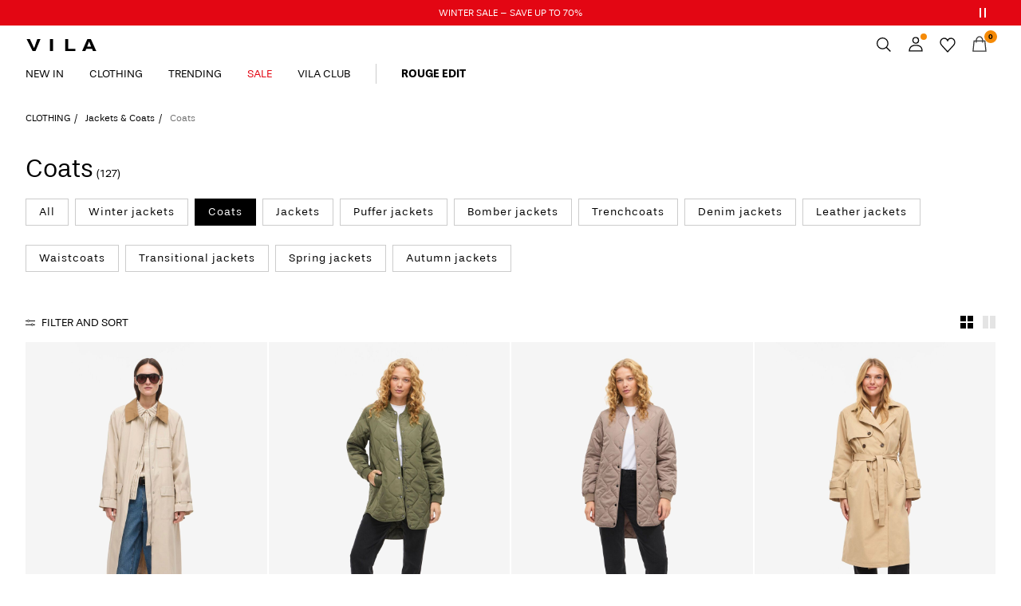

--- FILE ---
content_type: text/html;charset=UTF-8
request_url: https://www.vila.com/en-fr/outwear/coats/
body_size: 34191
content:


























































<!DOCTYPE html>
<html lang="en"
data-locale="en_FR"
data-environment="2"
data-t="2026-01-21T12:35:22.568Z"
>
<head>

<script type="text/javascript" src="https://www.vila.com/on/demandware.store/Sites-vl-Site/en_FR/Home-UncachedTracking" defer></script>





<script>
    if (!('customElements' in window)) {
        location.replace("/en-fr/incompatiblebrowser");
    }
</script>

<script>
    if (/Highstreet/i.test(navigator.userAgent)) {
        document.documentElement.classList.add('highstreet-app');
    }

    if (/canvas/i.test(navigator.userAgent)) {
        document.documentElement.classList.add('canvas-app');
    }
</script>

<script defer type="text/javascript" src="/on/demandware.static/Sites-vl-Site/-/en_FR/v1768977914718/js/main.js"></script>


<meta charset="UTF-8">
<meta http-equiv="x-ua-compatible" content="ie=edge">
<meta name="viewport" content="width=device-width, initial-scale=1.0, minimum-scale=1.0, maximum-scale=2.0">


    <script>
        dataLayer = [{"page":{"brand":"vl","market":"FR","lang":"en","type":"plp","category":"vl-coats"},"ecommerce":{"currencyCode":"EUR"}}];
    </script>

    <script>
        window.dataLayer.push({
            originalLocation: document.location.protocol + '//' +
                document.location.hostname +
                document.location.pathname +
                document.location.search
        });
    </script>

















    <script>
        window.lipscoreEnabled = false;
    </script>








    <script type="text/javascript">
        window.addEventListener('load', function(){
            if(window.top !== window.self){
                return;
            }

            if (/Highstreet/i.test(navigator.userAgent)) {
                return;
            }

            var script = document.createElement('script');
            script.setAttribute('id', "CookieConsent");
            script.setAttribute('data-culture', "en");
            script.src = 'https://policy.app.cookieinformation.com/uc.js';
            document.head.appendChild(script);
        }, false);

        window.addEventListener('CookieInformationAPIReady', function() {
            if (window.location.href.includes('privacy-policy.html') || 
                window.location.href.includes('cookie-policy.html')) {
                var t = setTimeout(() => {
                    (typeof hideCookieBanner === 'function') && hideCookieBanner();
                    clearTimeout(t);
                }, 10);
            }
        });
    </script>

    

    
    
    <script type="text/javascript">
        function gtag() { dataLayer.push(arguments); }
        gtag('set', 'developer_id.dNzMyY2', true);
        gtag('consent', 'default',
            {
                'ad_storage': 'denied',
                'analytics_storage': 'denied'
            }
        );

        function cookieInformationUpdateConsent () {    
            const cookieCatStatistic = window.CookieInformation.getConsentGivenFor('cookie_cat_statistic');
            if (cookieCatStatistic) {
                window.gtag('consent', 'update', { 'analytics_storage': 'granted' });
            }

            const cookieCatFunctional = window.CookieInformation.getConsentGivenFor('cookie_cat_functional');
            if (cookieCatFunctional) {
                window.gtag('consent', 'update', { 'ad_storage': 'granted' });
            }
        }

        window.addEventListener('CookieInformationConsentGiven', cookieInformationUpdateConsent);
    </script>




<!-- TrustBox script -->



        <script type="text/javascript" src="//widget.trustpilot.com/bootstrap/v5/tp.widget.bootstrap.min.js" async></script>

<!-- End TrustBox script -->















<title>Women&#x27;s Coats - Long Coats For Women | VILA Official®</title>

<meta name="description" content="Searching for a new coat? On VILA.com you can find a broad selection of long coats for women. &gt;&gt; Explore our selection on the Official VILA Store."/>
<meta name="keywords" content="coat"/>




    <link rel="next" href="https://www.vila.com/en-fr/outwear/coats/?start=12&amp;sz=12" />






    


<!--Google Tag Manager-->


<script>
    window.addEventListener('DOMContentLoaded', function(){
        var l = 'dataLayer';
        window[l] = window[l] || [];
        window[l].push({
            'gtm.start': new Date().getTime(),
            event: 'gtm.js'
        });

        var f = document.getElementsByTagName('script')[0],
            j = document.createElement('script'),
            dl = l != 'dataLayer' ? '&l=' + l : '';
        j.async = true;
        j.src = '//' + 'sst.vila.com' + '/gtm.js?id=' + 'GTM-M8L8QRK' + dl;
        f.parentNode.insertBefore(j, f);
    }, false);
</script>

<!--End Google TagManager-->



    
        <meta property="og:image" content="https://www.vila.com/on/demandware.static/Sites-vl-Site/-/default/dw002c6bf1/images/logo.png">
    

    
        <meta property="og:type" content="website">
    

    
        <meta property="og:title" content="Women&#39;s Coats - Long Coats For Women | VILA Official&reg;">
    

    
        <meta property="og:locale" content="en_FR">
    

    
        <meta name="robots" content="index,follow">
    

    

    
        <meta property="og:url" content="https://www.vila.com/en-fr/outwear/coats/">
    

    
        <meta property="og:description" content="Searching for a new coat? On VILA.com you can find a broad selection of long coats for women. &gt;&gt; Explore our selection on the Official VILA Store.">
    


<link rel="icon" type="image/png" href="/on/demandware.static/Sites-vl-Site/-/default/dwc5be5dfb/images/favicon-16x16.png" sizes="16x16" />





    
    <link rel="preload" href="/on/demandware.static/Sites-vl-Site/-/en_FR/v1768977914718/fonts/stevie-400.woff2" as="font" type="font/woff2" crossorigin="anonymous" />

    
    <link rel="preload" href="/on/demandware.static/Sites-vl-Site/-/en_FR/v1768977914718/fonts/stevie-600.woff2" as="font" type="font/woff2" crossorigin="anonymous" />

    
    <link rel="preload" href="/on/demandware.static/Sites-vl-Site/-/en_FR/v1768977914718/fonts/stevie-700.woff2" as="font" type="font/woff2" crossorigin="anonymous" />


<link rel="stylesheet" href="/on/demandware.static/Sites-vl-Site/-/en_FR/v1768977914718/css/global.css" />


    <link rel="stylesheet" href="/on/demandware.static/Sites-vl-Site/-/en_FR/v1768977914718/css/search.css"  />



    <meta name="google-site-verification" content="Nr74P00Aooxo_bPWKj6xZyBg88TXWl7dS1EfpSEvfiM" />



    <meta name="facebook-domain-verification" content="i5xylavby3uff40xmtyyxd9fplwqi4" />










<!--<script type="text/javascript">-->
<!--</script>-->







<link rel="canonical" href="https://www.vila.com/en-fr/outwear/coats/"/>




<link rel="alternate" href="https://www.vila.com/en-gb/jackets-coats/coats/" hreflang="en-GB" />

<link rel="alternate" href="https://www.vila.com/en-cz/outerwear/coats/" hreflang="en-CZ" />

<link rel="alternate" href="https://www.vila.com/en-pl/outwear/coats/" hreflang="en-PL" />

<link rel="alternate" href="https://www.vila.com/en-de/outwear/coats/" hreflang="en-DE" />

<link rel="alternate" href="https://www.vila.com/en-pt/outerwear/coats/" hreflang="en-PT" />

<link rel="alternate" href="https://www.vila.com/cs-cz/bundy-a-kabaty/kabaty-1/" hreflang="cs-CZ" />

<link rel="alternate" href="https://www.vila.com/lt-lt/striukes-ir-paltai/paltai/" hreflang="lt-LT" />

<link rel="alternate" href="https://www.vila.com/fi-fi/takit/pitkat-takit/" hreflang="fi-FI" />

<link rel="alternate" href="https://www.vila.com/en-ie/outerwear/coats/" hreflang="en-IE" />

<link rel="alternate" href="https://www.vila.com/de-ch/jacken-und-mantel/mantel/" hreflang="de-CH" />

<link rel="alternate" href="https://www.vila.com/sv-se/ytterklader/kappor/" hreflang="sv-SE" />

<link rel="alternate" href="https://www.vila.com/en-lt/outerwear/coats/" hreflang="en-LT" />

<link rel="alternate" href="https://www.vila.com/da-dk/jakker-og-frakker/frakker/" hreflang="da-DK" />

<link rel="alternate" href="https://www.vila.com/nl-nl/jassen-en-mantels/mantels/" hreflang="nl-NL" />

<link rel="alternate" href="https://www.vila.com/en-dk/outwear/coats/" hreflang="en-DK" />

<link rel="alternate" href="https://www.vila.com/nl-be/jassen-en-mantels/mantels/" hreflang="nl-BE" />

<link rel="alternate" href="https://www.vila.com/es-es/abrigos/abrigos/" hreflang="es-ES" />

<link rel="alternate" href="https://www.vila.com/fr-fr/vestes-et-manteaux/manteaux/" hreflang="fr-FR" />

<link rel="alternate" href="https://www.vila.com/de-de/jacken-und-mantel/mantel/" hreflang="de-DE" />

<link rel="alternate" href="https://www.vila.com/en-nl/outwear/coats/" hreflang="en-NL" />

<link rel="alternate" href="https://www.vila.com/en-no/outwear/coats/" hreflang="en-NO" />

<link rel="alternate" href="https://www.vila.com/it-it/capispalla/cappotti/" hreflang="it-IT" />

<link rel="alternate" href="https://www.vila.com/en-be/outwear/coats/" hreflang="en-BE" />

<link rel="alternate" href="https://www.vila.com/en-fi/outwear/coats/" hreflang="en-FI" />

<link rel="alternate" href="https://www.vila.com/pl-pl/odziez-wierzchnia/plaszcze-damskie/" hreflang="pl-PL" />

<link rel="alternate" href="https://www.vila.com/no-no/yttertoey/kaaper/" hreflang="no-NO" />

<link rel="alternate" href="https://www.vila.com/pt-pt/casacos-e-sobretudos/casacos-1/" hreflang="pt-PT" />

<link rel="alternate" href="https://www.vila.com/en-es/outwear/coats/" hreflang="en-ES" />

<link rel="alternate" href="https://www.vila.com/en-it/outwear/coats/" hreflang="en-IT" />

<link rel="alternate" href="https://www.vila.com/fr-ch/vestes-et-manteaux/manteaux/" hreflang="fr-CH" />

<link rel="alternate" href="https://www.vila.com/en-at/outwear/coats/" hreflang="en-AT" />

<link rel="alternate" href="https://www.vila.com/en-ch/outwear/coats/" hreflang="en-CH" />

<link rel="alternate" href="https://www.vila.com/de-at/jacken-und-mantel/mantel/" hreflang="de-AT" />

<link rel="alternate" href="https://www.vila.com/en-fr/outwear/coats/" hreflang="en-FR" />

<link rel="alternate" href="https://www.vila.com/en-se/outwear/coats/" hreflang="en-SE" />

<link rel="alternate" href="https://www.vila.com/fr-be/vestes-et-manteaux/manteaux/" hreflang="fr-BE" />

<link rel="alternate" href="https://www.vila.com/en-gb/jackets-coats/coats/" hreflang="x-default" />


<script type="text/javascript">//<!--
/* <![CDATA[ (head-active_data.js) */
var dw = (window.dw || {});
dw.ac = {
    _analytics: null,
    _events: [],
    _category: "",
    _searchData: "",
    _anact: "",
    _anact_nohit_tag: "",
    _analytics_enabled: "true",
    _timeZone: "Europe/Amsterdam",
    _capture: function(configs) {
        if (Object.prototype.toString.call(configs) === "[object Array]") {
            configs.forEach(captureObject);
            return;
        }
        dw.ac._events.push(configs);
    },
	capture: function() { 
		dw.ac._capture(arguments);
		// send to CQ as well:
		if (window.CQuotient) {
			window.CQuotient.trackEventsFromAC(arguments);
		}
	},
    EV_PRD_SEARCHHIT: "searchhit",
    EV_PRD_DETAIL: "detail",
    EV_PRD_RECOMMENDATION: "recommendation",
    EV_PRD_SETPRODUCT: "setproduct",
    applyContext: function(context) {
        if (typeof context === "object" && context.hasOwnProperty("category")) {
        	dw.ac._category = context.category;
        }
        if (typeof context === "object" && context.hasOwnProperty("searchData")) {
        	dw.ac._searchData = context.searchData;
        }
    },
    setDWAnalytics: function(analytics) {
        dw.ac._analytics = analytics;
    },
    eventsIsEmpty: function() {
        return 0 == dw.ac._events.length;
    }
};
/* ]]> */
// -->
</script>
<script type="text/javascript">//<!--
/* <![CDATA[ (head-cquotient.js) */
var CQuotient = window.CQuotient = {};
CQuotient.clientId = 'bdtc-vl';
CQuotient.realm = 'BDTC';
CQuotient.siteId = 'vl';
CQuotient.instanceType = 'prd';
CQuotient.locale = 'en_FR';
CQuotient.fbPixelId = '__UNKNOWN__';
CQuotient.activities = [];
CQuotient.cqcid='';
CQuotient.cquid='';
CQuotient.cqeid='';
CQuotient.cqlid='';
CQuotient.apiHost='api.cquotient.com';
/* Turn this on to test against Staging Einstein */
/* CQuotient.useTest= true; */
CQuotient.useTest = ('true' === 'false');
CQuotient.initFromCookies = function () {
	var ca = document.cookie.split(';');
	for(var i=0;i < ca.length;i++) {
	  var c = ca[i];
	  while (c.charAt(0)==' ') c = c.substring(1,c.length);
	  if (c.indexOf('cqcid=') == 0) {
		CQuotient.cqcid=c.substring('cqcid='.length,c.length);
	  } else if (c.indexOf('cquid=') == 0) {
		  var value = c.substring('cquid='.length,c.length);
		  if (value) {
		  	var split_value = value.split("|", 3);
		  	if (split_value.length > 0) {
			  CQuotient.cquid=split_value[0];
		  	}
		  	if (split_value.length > 1) {
			  CQuotient.cqeid=split_value[1];
		  	}
		  	if (split_value.length > 2) {
			  CQuotient.cqlid=split_value[2];
		  	}
		  }
	  }
	}
}
CQuotient.getCQCookieId = function () {
	if(window.CQuotient.cqcid == '')
		window.CQuotient.initFromCookies();
	return window.CQuotient.cqcid;
};
CQuotient.getCQUserId = function () {
	if(window.CQuotient.cquid == '')
		window.CQuotient.initFromCookies();
	return window.CQuotient.cquid;
};
CQuotient.getCQHashedEmail = function () {
	if(window.CQuotient.cqeid == '')
		window.CQuotient.initFromCookies();
	return window.CQuotient.cqeid;
};
CQuotient.getCQHashedLogin = function () {
	if(window.CQuotient.cqlid == '')
		window.CQuotient.initFromCookies();
	return window.CQuotient.cqlid;
};
CQuotient.trackEventsFromAC = function (/* Object or Array */ events) {
try {
	if (Object.prototype.toString.call(events) === "[object Array]") {
		events.forEach(_trackASingleCQEvent);
	} else {
		CQuotient._trackASingleCQEvent(events);
	}
} catch(err) {}
};
CQuotient._trackASingleCQEvent = function ( /* Object */ event) {
	if (event && event.id) {
		if (event.type === dw.ac.EV_PRD_DETAIL) {
			CQuotient.trackViewProduct( {id:'', alt_id: event.id, type: 'raw_sku'} );
		} // not handling the other dw.ac.* events currently
	}
};
CQuotient.trackViewProduct = function(/* Object */ cqParamData){
	var cq_params = {};
	cq_params.cookieId = CQuotient.getCQCookieId();
	cq_params.userId = CQuotient.getCQUserId();
	cq_params.emailId = CQuotient.getCQHashedEmail();
	cq_params.loginId = CQuotient.getCQHashedLogin();
	cq_params.product = cqParamData.product;
	cq_params.realm = cqParamData.realm;
	cq_params.siteId = cqParamData.siteId;
	cq_params.instanceType = cqParamData.instanceType;
	cq_params.locale = CQuotient.locale;
	
	if(CQuotient.sendActivity) {
		CQuotient.sendActivity(CQuotient.clientId, 'viewProduct', cq_params);
	} else {
		CQuotient.activities.push({activityType: 'viewProduct', parameters: cq_params});
	}
};
/* ]]> */
// -->
</script>
<!-- Demandware Apple Pay -->

<style type="text/css">ISAPPLEPAY{display:inline}.dw-apple-pay-button,.dw-apple-pay-button:hover,.dw-apple-pay-button:active{background-color:black;background-image:-webkit-named-image(apple-pay-logo-white);background-position:50% 50%;background-repeat:no-repeat;background-size:75% 60%;border-radius:5px;border:1px solid black;box-sizing:border-box;margin:5px auto;min-height:30px;min-width:100px;padding:0}
.dw-apple-pay-button:after{content:'Apple Pay';visibility:hidden}.dw-apple-pay-button.dw-apple-pay-logo-white{background-color:white;border-color:white;background-image:-webkit-named-image(apple-pay-logo-black);color:black}.dw-apple-pay-button.dw-apple-pay-logo-white.dw-apple-pay-border{border-color:black}</style>


    
        <script type="application/ld+json">
            {"@context":"https://schema.org/","@type":"ItemList","itemListElement":[{"@type":"ListItem","position":1,"url":"https://www.vila.com/en-fr/zipper-coat-14113679_FeatherGray_1305248.html","name":"ZIPPER COAT","identifier":"14113679_FeatherGray_1305248","image":"https://www.vila.com/dw/image/v2/BDTC_PRD/on/demandware.static/-/Sites-pim-catalog/default/dwbc1c45eb/pim-static/VL/14113679/14113679_FeatherGray_1305248_001.jpg?sw=120&sh=160"},{"@type":"ListItem","position":2,"url":"https://www.vila.com/en-fr/vitate-quilted-coat-14112046_Olivine.html","name":"VITATE QUILTED COAT","identifier":"14112046_Olivine","image":"https://www.vila.com/dw/image/v2/BDTC_PRD/on/demandware.static/-/Sites-pim-catalog/default/dw70ffd9fa/pim-static/VL/14112046/14112046_Olivine_001.jpg?sw=120&sh=160"},{"@type":"ListItem","position":3,"url":"https://www.vila.com/en-fr/vitate-quilted-coat-14112046_TaupeGray.html","name":"VITATE QUILTED COAT","identifier":"14112046_TaupeGray","image":"https://www.vila.com/dw/image/v2/BDTC_PRD/on/demandware.static/-/Sites-pim-catalog/default/dw4cca4bf6/pim-static/VL/14112046/14112046_TaupeGray_001.jpg?sw=120&sh=160"},{"@type":"ListItem","position":4,"url":"https://www.vila.com/en-fr/vivian-classic-trenchcoat-14114868_Cornstalk.html","name":"VIVIAN CLASSIC TRENCHCOAT","identifier":"14114868_Cornstalk","image":"https://www.vila.com/dw/image/v2/BDTC_PRD/on/demandware.static/-/Sites-pim-catalog/default/dw396b8a1f/pim-static/VL/14114868/14114868_Cornstalk_001.jpg?sw=120&sh=160"},{"@type":"ListItem","position":5,"url":"https://www.vila.com/en-fr/vivian-classic-trenchcoat-14114868_CoffeeBean.html","name":"VIVIAN CLASSIC TRENCHCOAT","identifier":"14114868_CoffeeBean","image":"https://www.vila.com/dw/image/v2/BDTC_PRD/on/demandware.static/-/Sites-pim-catalog/default/dw4b847f56/pim-static/VL/14114868/14114868_CoffeeBean_001.jpg?sw=120&sh=160"},{"@type":"ListItem","position":6,"url":"https://www.vila.com/en-fr/vivian-classic-trenchcoat-14114868_BrownLentil.html","name":"VIVIAN CLASSIC TRENCHCOAT","identifier":"14114868_BrownLentil","image":"https://www.vila.com/dw/image/v2/BDTC_PRD/on/demandware.static/-/Sites-pim-catalog/default/dw59345baa/pim-static/VL/14114868/14114868_BrownLentil_001.jpg?sw=120&sh=160"},{"@type":"ListItem","position":7,"url":"https://www.vila.com/en-fr/vibetty-belted-coat-14114598_SuperLightNaturalMelan.html","name":"VIBETTY BELTED COAT","identifier":"14114598_SuperLightNaturalMelan","image":"https://www.vila.com/dw/image/v2/BDTC_PRD/on/demandware.static/-/Sites-pim-catalog/default/dwa222e2d4/pim-static/VL/14114598/14114598_SuperLightNaturalMelan_001.jpg?sw=120&sh=160"},{"@type":"ListItem","position":8,"url":"https://www.vila.com/en-fr/viquila-quilted-coat-14116336_BlackBeauty.html","name":"VIQUILA QUILTED COAT","identifier":"14116336_BlackBeauty","image":"https://www.vila.com/dw/image/v2/BDTC_PRD/on/demandware.static/-/Sites-pim-catalog/default/dw33d15770/pim-static/VL/14116336/14116336_BlackBeauty_001.jpg?sw=120&sh=160"},{"@type":"ListItem","position":9,"url":"https://www.vila.com/en-fr/viquila-quilted-coat-14116336_DeepDepths.html","name":"VIQUILA QUILTED COAT","identifier":"14116336_DeepDepths","image":"https://www.vila.com/dw/image/v2/BDTC_PRD/on/demandware.static/-/Sites-pim-catalog/default/dw9fc46ce0/pim-static/VL/14116336/14116336_DeepDepths_001.jpg?sw=120&sh=160"},{"@type":"ListItem","position":10,"url":"https://www.vila.com/en-fr/viquila-quilted-coat-14116336_Ballerina.html","name":"VIQUILA QUILTED COAT","identifier":"14116336_Ballerina","image":"https://www.vila.com/dw/image/v2/BDTC_PRD/on/demandware.static/-/Sites-pim-catalog/default/dw3fc867ab/pim-static/VL/14116336/14116336_Ballerina_001.jpg?sw=120&sh=160"},{"@type":"ListItem","position":11,"url":"https://www.vila.com/en-fr/vitate-quilted-coat-14112046_NostalgiaRose.html","name":"VITATE QUILTED COAT","identifier":"14112046_NostalgiaRose","image":"https://www.vila.com/dw/image/v2/BDTC_PRD/on/demandware.static/-/Sites-pim-catalog/default/dw45cb5c06/pim-static/VL/14112046/14112046_NostalgiaRose_001.jpg?sw=120&sh=160"},{"@type":"ListItem","position":12,"url":"https://www.vila.com/en-fr/vitate-quilted-coat-14112046_Fossil.html","name":"VITATE QUILTED COAT","identifier":"14112046_Fossil","image":"https://www.vila.com/dw/image/v2/BDTC_PRD/on/demandware.static/-/Sites-pim-catalog/default/dw17d827f9/pim-static/VL/14112046/14112046_Fossil_001.jpg?sw=120&sh=160"}]}
        </script>
    
        <script type="application/ld+json">
            {"@context":"https://schema.org/","@type":"BreadcrumbList","itemListElement":[{"@type":"ListItem","position":1,"item":{"@id":"https://www.vila.com/en-fr/home","name":"Home"}},{"@type":"ListItem","position":2,"item":{"@id":"https://www.vila.com/en-fr/clothing/","name":"CLOTHING"}},{"@type":"ListItem","position":3,"item":{"@id":"https://www.vila.com/en-fr/clothing/outwear/","name":"Jackets & Coats"}},{"@type":"ListItem","position":4,"item":{"@id":"https://www.vila.com/en-fr/outwear/coats/","name":"Coats"}}]}
        </script>
    



<meta name=version content=1.0.1209 />

</head>
<body
id="site-vl"
data-ping-url="https://www.vila.com/en-fr/ping"
data-wishlist-enabled="true"
data-wishlist-add="/en-fr/wishlist/addproduct"
data-wishlist-remove="/on/demandware.store/Sites-vl-Site/en_FR/Wishlist-RemoveProduct"
data-wishlist="/on/demandware.store/Sites-vl-Site/en_FR/Wishlist-GetListJson"
data-mc-url="/on/demandware.store/Sites-vl-Site/en_FR/MCAnalytics-Handle"
class="page-search-show"
>
<!-- VoyadoTracking Script --><script>(function (i, s, o, g, r, a, m) {i['VoyadoAnalyticsObject'] = r;i[r] = i[r] || function () { (i[r].q = i[r].q || []).push(arguments) }, i[r].l = 1 * new Date();a = s.createElement(o), m = s.getElementsByTagName(o)[0];a.async = 1;a.src = g;m.parentNode.insertBefore(a, m)})(window, document, 'script', 'https://assets.voyado.com/jsfiles/analytics_0.1.7.min.js', 'va');va('setTenant', 'vila');</script><!-- End VoyadoTracking Script --><!-- VoyadoTracking Variables --><script>window.VOYADO_TRACKING = true; 
window.VOYADO_TRACK_PRODUCT_VIEW = true; 
window.VOYADO_TRACK_ABANDONED_CART = true; 
window.VOYADO_GET_CONTACT_URL = '/on/demandware.store/Sites-vl-Site/en_FR/VoyadoTracking-GetContactId'; 
window.VOYADO_GET_CART_URL = '/on/demandware.store/Sites-vl-Site/en_FR/VoyadoTracking-GetCart'; 
</script><!-- End VoyadoTracking Variables --><!-- Relewise Script --><script>(function (i, s, o, g, r, a, m) {a = s.createElement(o), m = s.getElementsByTagName(o)[0];a.async = 1;a.src = g;m.parentNode.insertBefore(a, m)})(window, document, 'script', 'https://www.vila.com/on/demandware.store/Sites-vl-Site/en_FR/Relewise-Tracking');</script><!-- End Relewise Tracking Script -->

<svg version="1.1" xmlns="http://www.w3.org/2000/svg" xmlns:xlink="http://www.w3.org/2000/svg" style="display: none;">
    <defs>
        <g id="icon-wishlist">
            <path d="M12.3012 18.5199L6.97882 12.9076C6.36706 12.2578 6 11.3716 6 10.4855C6 8.53594 7.52941 6.99994 9.42588 6.99994C10.5882 6.99994 11.6282 7.59071 12.24 8.47686C12.8518 7.59071 13.9529 6.99994 15.0541 6.99994C16.9506 6.99994 18.48 8.53594 18.48 10.4855C18.48 11.3716 18.1129 12.2578 17.5012 12.9076L12.3012 18.5199Z" />
        </g>
        <g id="icon-wishlist-service">
            <path fill-rule="evenodd" clip-rule="evenodd" d="M21 9.00708C21 6.24175 18.8937 4 16.2955 4C14.379 4 12.7333 5.22144 12 6.97114C11.2666 5.22144 9.62096 4 7.70454 4C5.10631 4 3 6.24176 3 9.00708C3 10.3599 3.50631 11.5851 4.32545 12.4862L11.9823 21L19.6746 12.4862C20.4937 11.5851 21 10.3599 21 9.00708Z" stroke="#000000" />
        </g>
        <g id="icon-toggle-four">
            <rect width="7" height="7"/>
            <rect x="9" width="7" height="7"/>
            <rect y="9" width="7" height="7"/>
            <rect x="9" y="9" width="7" height="7"/>
        </g>
        <g id="icon-toggle-two">
            <rect width="7" height="16"/>
            <rect x="9" width="7" height="16"/>
        </g>
        <g id="icon-toggle-one">
            <rect width="16" height="16"/>
        </g>
    </defs>
</svg>




<!--Google Tag Manager-->

<noscript>
<iframe src="//sst.vila.com/ns.html?id=GTM-M8L8QRK" height="0" width="0" style="display:none;visibility:hidden;"></iframe>
</noscript>

<!--End Google Tag Manager-->
<div class="page" data-action="Search-Show" data-querystring="cgid=vl-coats">















































	 


	


    
        
        
        <div class="slim-banner slim-banner-has-controls" data-layer-promotion-view="{&quot;id&quot;:&quot;Slim banner&quot;,&quot;name&quot;:&quot;Slim banner widget&quot;,&quot;row_id&quot;:&quot;slim-header-banner&quot;,&quot;column_id&quot;:1}">
            <div class="slim-banner-wrapper">
                
                    
                    
                        
                        
                            
                                <style type="text/css">
                                    .slim-banner { background-color: #e30613 !important;}
.slim-banner .slim-banner-controls { background-color: #e30613 !important;}
.slim-banner, .slim-banner a { color: #FFFFFF !important;}
.slim-banner .slim-banner-controls .slim-banner-button { background-color: #FFFFFF !important;}
                                </style>
                            
                            <p
                                data-id="vl-slim_Wintersale_70"
                                data-layer-action="widgetClick"
                                data-layer-click-info="{&quot;event&quot;:&quot;promotionClick&quot;,&quot;ecommerce&quot;:{&quot;promoClick&quot;:{&quot;promotions&quot;:[{&quot;id&quot;:&quot;Slim banner&quot;,&quot;name&quot;:&quot;Slim banner widget&quot;,&quot;row_id&quot;:&quot;slim-header-banner&quot;,&quot;column_id&quot;:1}]}}}"
                                data-promo-action-info="CTA | Position 0">
                                <a href="https://www.vila.com/en-fr/sale/">WINTER SALE – SAVE UP TO 70%</a>
                            </p>
                        
                    
                
                    
                    
                        
                        
                            
                                <style type="text/css">
                                    .slim-banner { background-color: #e30613 !important;}
.slim-banner .slim-banner-controls { background-color: #e30613 !important;}
.slim-banner, .slim-banner a { color: #ffffff !important;}
.slim-banner .slim-banner-controls .slim-banner-button { background-color: #ffffff !important;}
                                </style>
                            
                            <p
                                data-id="vl-slimbanner-sign-up-to-newsletter-2"
                                data-layer-action="widgetClick"
                                data-layer-click-info="{&quot;event&quot;:&quot;promotionClick&quot;,&quot;ecommerce&quot;:{&quot;promoClick&quot;:{&quot;promotions&quot;:[{&quot;id&quot;:&quot;Slim banner&quot;,&quot;name&quot;:&quot;Slim banner widget&quot;,&quot;row_id&quot;:&quot;slim-header-banner&quot;,&quot;column_id&quot;:1}]}}}"
                                data-promo-action-info="CTA | Position 1">
                                <a href="https://www.vila.com/share?cid=promo_sign-up-page">Get 10% off your next order – become a member</a>
                            </p>
                        
                    
                
                
                    <div class="slim-banner-controls">
                        <button class="slim-banner-button slim-banner-button--pause" type="button" aria-label="Controls Slim banner"></button>
                    </div>
                
            </div>
        </div>
        <script type="text/javascript">
            if (true || !/canvas/i.test(navigator.userAgent)) {
                document.body.classList.add('slim-banner--visible');
            }
        </script>
    

 
	



<div class="menu-overlay menu-overlay--backdrop" aria-hidden="true"></div>

<div class="mini-cart-overlay" aria-hidden="true"></div>
<div class="account-menu-overlay" aria-hidden="true"></div>


<div class="service-bar__top-navigation">
    <button
        class="service-bar__back-button js-back-button"
        title="Go Back"
        data-home-link="https://www.vila.com/en-fr/home"
        aria-label="Go Back"></button>

    
        <a
    href="/en-fr/home"
    class="header__logo-link "
    title="Return to Home Page"
    data-layer-action="logoClick"
    tabindex="0">
</a>

    

    <button 
        class="service-bar__search-button-app icon__link"
        title="Search"
        data-placeholder="Search"
        data-event-label="App Top Bar"
        aria-label="Search"></button>
</div>

<div class="service-bar__bottom-navigation">
    <a 
        class="bottom-navigation__home-button "
        title="Home"
        href="/en-fr/home"
        data-layer-action="serviceBarIconClick"
        data-label="Home | App Bottom Bar">
        <svg viewBox="0 0 24 24">
            <use href="https://www.vila.com/on/demandware.static/Sites-vl-Site/-/en_FR/v1768977914718/images/icon-defs-app.svg#icon-home-app"></use>
        </svg>
        <span>Home</span>
    </a>

    <button 
        class="bottom-navigation__menu-button js-menu-burger-button-app"
        title="Menu"
        data-menu-action="openMenu"
        data-menu-label="App Bottom Bar"
        aria-label="Menu">
        <svg viewBox="0 0 24 24">
            <use href="https://www.vila.com/on/demandware.static/Sites-vl-Site/-/en_FR/v1768977914718/images/icon-defs-app.svg#icon-burger-app"></use>
        </svg>
        <span>Menu</span>
    </button>

    <a 
        class="bottom-navigation__wishlist-button "
        title="Wishlist"
        href="/en-fr/wishlist"
        data-layer-action="serviceBarIconClick"
        data-label="Wishlist | App Bottom Bar">
        <svg viewBox="0 0 24 24">
            <use href="https://www.vila.com/on/demandware.static/Sites-vl-Site/-/en_FR/v1768977914718/images/icon-defs-app.svg#icon-wishlist-app"></use>
        </svg>
        <span>Wishlist</span>
    </a>

    <a 
        class="bottom-navigation__minicart-button "
        title="Bag"
        href="/en-fr/cart"
        data-action-url="/en-fr/minicart"
        data-layer-action="serviceBarIconClick"
        data-label="Bag | App Bottom Bar">
        <svg viewBox="0 0 24 24">
            <use href="https://www.vila.com/on/demandware.static/Sites-vl-Site/-/en_FR/v1768977914718/images/icon-defs-app.svg#icon-minicart-app"></use>
        </svg>
        <span>Bag</span>
    </a>

    
    <a 
        class="bottom-navigation__account-button js-registered hidden "
        title="Account"
        href="/en-fr/account"
        data-layer-action="serviceBarIconClick"
        data-label="My account | App Bottom Bar">
        <svg viewBox="0 0 24 24">
            <use href="https://www.vila.com/on/demandware.static/Sites-vl-Site/-/en_FR/v1768977914718/images/icon-defs-app.svg#icon-account-app"></use>
        </svg>
        <span>Account</span>
    </a>
    <a 
        class="bottom-navigation__account-button js-unregistered "
        title="Account"
        href="/en-fr/login"
        data-layer-action="serviceBarIconClick"
        data-label="Sign in | App Bottom Bar">
        <svg viewBox="0 0 24 24">
            <use href="https://www.vila.com/on/demandware.static/Sites-vl-Site/-/en_FR/v1768977914718/images/icon-defs-app.svg#icon-account-app"></use>
        </svg>
        <span>Account</span>
        <span class="bottom-navigation__account-notification"></span>
    </a>
</div>



<div class="page-header-container">
    <header class="header header--primary  header--icon-bar">
    <div class="header__service-bar-mobile">
        <button class="service-bar-mobile__menu-button js-menu-burger-button"
            data-menu-action="openMenu"
            aria-label="Menu">
                <span class="service-bar__text-icon">Menu</span>
            </button>
        <div class="service-bar-mobile__search-placeholder"></div>
    </div>

    
    <div class="header__logo">
        <a
    href="/en-fr/home"
    class="header__logo-link "
    title="Return to Home Page"
    data-layer-action="logoClick"
    tabindex="0">
</a>

    </div>

    
    



<div class="header__service-bar">
    <div class="service-bar">
        
        <div class="service-bar__search">
            <button class="service-bar__search-button service-bar__icon"
                    type="button"
                    title="Search"
                    data-placeholder="Search"
                    aria-label="Search">
                    <span class="service-bar__text-icon">Search</span> 
            </button>
        </div>

        
        <div class="service-bar__account  account-menu">
            <div class="account-menu__button js-registered hidden">
                <a class="service-bar__icon"
                    href="/en-fr/account"
                    data-layer-action="myAccountClick"
                    data-label="My account"
                    title="My Account">
                    <span class="service-bar__text-icon">Account</span> 
                </a>
            </div>
            <div class="account-menu__button js-unregistered hidden">
                <a class=" service-bar__icon"
                    href="/en-fr/login"
                    data-layer-action="myAccountClick"
                    data-label="Sign in"
                    title="Log in">
                    <span class="service-bar__text-icon">Account</span> 
                </a>
                <span class="account-menu__button-notification"></span>
            </div>

            <div class="account-menu__flyout">
                <ul class="account-menu__list" tabindex="-1">
                    <li>
                        <a href="/en-fr/account" 
                            tabindex="-1" 
                            aria-hidden="true"
                            data-layer-action="myAccountDropdownClick"
                            data-label="Dashboard"
                        >
                            Overview
                        </a>
                    </li>
                    <li>
                        <a href="https://www.vila.com/en-fr/account/orders"
                            tabindex="-1" 
                            aria-hidden="true"
                            data-layer-action="myAccountDropdownClick"
                            data-label="Order history"
                        >
                            Orders
                        </a>
                    </li>
                    
                    <li>
                        <a href="https://www.vila.com/en-fr/account/profile"
                            tabindex="-1" 
                            aria-hidden="true"
                            data-layer-action="myAccountDropdownClick"
                            data-label="Profile"
                        >
                            Profile
                        </a>
                    </li>
                    
                        <li>
                            <a href="/en-fr/account/newsletter-edit"
                                tabindex="-1" 
                                aria-hidden="true"
                                data-layer-action="myAccountDropdownClick"
                                data-label="Newsletter"
                            >
                                Newsletters
                            </a>
                        </li>
                    
                    <li class="account-menu__list-item account-menu__list-item--wishlist">
                        <a href="/en-fr/wishlist"
                            tabindex="-1" 
                            aria-hidden="true"
                            data-layer-action="myAccountDropdownClick"
                            data-label="Wishlist"
                        >
                            Wishlist
                        </a>
                    </li>
                    <li>
                        <a href="https://www.vila.com/en-fr/account/addresses"
                            tabindex="-1" 
                            aria-hidden="true"
                            data-layer-action="myAccountDropdownClick"
                            data-label="Addresses"
                        >
                            Addresses
                        </a>
                    </li>
                    <li class="account-menu__list-item account-menu__list-item--support">
                        <a href="https://support.vila.com/hc/en-fr"
                            tabindex="-1" 
                            aria-hidden="true"
                            data-layer-action="myAccountDropdownClick"
                            data-label="Support"
                        >
                            Support
                        </a>
                    </li>
                    <li>
                        <a href="/en-fr/logout"
                            tabindex="-1" 
                            aria-hidden="true"
                            data-layer-action="myAccountDropdownClick"
                            data-click-action="logout"
                            data-label="Sign out"
                        >
                            Sign Out
                        </a>
                    </li>
                </ul>
            </div>
        </div>

        
            
            <div class="service-bar__wishlist">
                <a class="service-bar__wishlist-button service-bar__icon"
                    href="/en-fr/wishlist"
                    title="Wishlist"
                    data-layer-action="serviceBarIconClick"
                    data-label="Wishlist"
                >
                    <svg viewBox="0 0 24 24">
                        <use href="#icon-wishlist-service"></use>
                    </svg>

                    <span class="service-bar__wishlist-button__count hidden">
                        
                        0
                    </span>
                </a>
            </div>
        

        
        <div class="service-bar__minicart-button service-bar__icon mini-cart"
            href="/en-fr/cart"
            data-action-url="/en-fr/minicart"
            data-layer-action="serviceBarIconClick"
            data-label="Bag"
        >
            
<a href="https://www.vila.com/en-fr/cart" title="Bag" aria-haspopup="true">
    <span class="service-bar__text-icon">Bag</span> 
    <span class="mini-cart__quantity mini-cart__quantity--hidden">
        
        0
    </span>
</a>
<div class="mini-cart__flyout">
    <div class="mini-cart__flyout__wrapper mini-cart__flyout__wrapper--placeholder loading-state-active-element">

    </div>
    <div class="remove-modal" id="removeProductModal" tabindex="-1" role="dialog" aria-labelledby="removeProductItemModal">
    <div class="remove-modal__content">
        <div class="remove-modal__body delete-confirmation-body" id="removeProductItemModal">
            Do you want to remove this product?
            <span class="remove-modal__bonus-info">Removing this product will also remove the free gift(s) from your bag.</span>
        </div>
        <div class="remove-modal__buttons">
            <button type="button" class="remove-modal__button--outline remove-modal__button-cancel" 
                    data-layer-action="cancelRemoveCartItem" 
                    data-dismiss="modal"
                    data-click-action="cancelRemove">
                Cancel
            </button>
            <button type="button" class="remove-modal__button--primary remove-modal__button-confirm"
                    data-dismiss="modal"
                    data-action=""
                    data-click-action="confirmRemove">
                Remove
            </button>
        </div>
    </div>
</div>

</div>

        </div>
    </div>
</div>


    
    <div class="header__menu" data-burger-menu="default">
        <div class="menu-overlay-burger" data-menu-action="closeMenu"></div>
        <button
            class="menu-burger-close"
            type="button"
            data-menu-action="closeMenu"
            title="Close"
            aria-label="Close"></button>

        























































<nav class="menu-top-navigation 
    
     ">
        <nav class="menu-top-navigation-strip-container"
     data-inline-flyouts="false"
     data-combined-flyouts-url="https://www.vila.com/en-fr/topmenuflyouts"
>
    <ul class="menu-top-navigation-strip" role="menu">
        
            
                
            

            <li class="menu-top-navigation-strip__item "
                data-flyout-url="https://www.vila.com/on/demandware.store/Sites-vl-Site/en_FR/Menu-TopMenuCategory?category=vl-new-in"
                data-topmenu-category-id="vl-new-in"
                data-hover-menu-active="false"
                data-hover-menu-clickable="false"
            >
                <a
                    class="menu-top-navigation__link"
                    href="/en-fr/new-in/"
                    target="_self"
                    data-menu-category="vl-new-in"
                    data-title="NEW IN"
                    data-layer-action="topMenuMainCategoryClick"
                    style=""
                    tabindex="0">
                    NEW IN
                    
                </a>
                
                
                    <button
                        aria-expanded="false"
                        aria-haspopup="menu"
                        role="menuitem"
                        tabindex="0"
                        class="menu-top-navigation__accessibility_button">
                        <svg aria-hidden="true" focusable="false" viewBox="0 0 24 24" role="img" width="24px" height="24px" fill="none">
                            <path stroke="currentColor" stroke-width="1.5" d="M17.5 9.25l-5.5 5.5-5.5-5.5"></path>
                        </svg>
                    </button>
                
            </li>
        
            
                
            

            <li class="menu-top-navigation-strip__item "
                data-flyout-url="https://www.vila.com/on/demandware.store/Sites-vl-Site/en_FR/Menu-TopMenuCategory?category=vl-shop-vila"
                data-topmenu-category-id="vl-shop-vila"
                data-hover-menu-active="false"
                data-hover-menu-clickable="false"
            >
                <a
                    class="menu-top-navigation__link"
                    href="/en-fr/clothing/"
                    target="_self"
                    data-menu-category="vl-shop-vila"
                    data-title="CLOTHING"
                    data-layer-action="topMenuMainCategoryClick"
                    style=""
                    tabindex="0">
                    CLOTHING
                    
                </a>
                
                
                    <button
                        aria-expanded="false"
                        aria-haspopup="menu"
                        role="menuitem"
                        tabindex="0"
                        class="menu-top-navigation__accessibility_button">
                        <svg aria-hidden="true" focusable="false" viewBox="0 0 24 24" role="img" width="24px" height="24px" fill="none">
                            <path stroke="currentColor" stroke-width="1.5" d="M17.5 9.25l-5.5 5.5-5.5-5.5"></path>
                        </svg>
                    </button>
                
            </li>
        
            
                
            

            <li class="menu-top-navigation-strip__item "
                data-flyout-url="https://www.vila.com/on/demandware.store/Sites-vl-Site/en_FR/Menu-TopMenuCategory?category=vl-season-trends"
                data-topmenu-category-id="vl-season-trends"
                data-hover-menu-active="false"
                data-hover-menu-clickable="false"
            >
                <a
                    class="menu-top-navigation__link"
                    href="/en-fr/trending/"
                    target="_self"
                    data-menu-category="vl-season-trends"
                    data-title="TRENDING"
                    data-layer-action="topMenuMainCategoryClick"
                    style=""
                    tabindex="0">
                    TRENDING
                    
                </a>
                
                
                    <button
                        aria-expanded="false"
                        aria-haspopup="menu"
                        role="menuitem"
                        tabindex="0"
                        class="menu-top-navigation__accessibility_button">
                        <svg aria-hidden="true" focusable="false" viewBox="0 0 24 24" role="img" width="24px" height="24px" fill="none">
                            <path stroke="currentColor" stroke-width="1.5" d="M17.5 9.25l-5.5 5.5-5.5-5.5"></path>
                        </svg>
                    </button>
                
            </li>
        
            
                
            

            <li class="menu-top-navigation-strip__item "
                data-flyout-url="https://www.vila.com/on/demandware.store/Sites-vl-Site/en_FR/Menu-TopMenuCategory?category=vl-sale"
                data-topmenu-category-id="vl-sale"
                data-hover-menu-active="false"
                data-hover-menu-clickable="false"
            >
                <a
                    class="menu-top-navigation__link"
                    href="/en-fr/sale/"
                    target="_self"
                    data-menu-category="vl-sale"
                    data-title="SALE"
                    data-layer-action="topMenuMainCategoryClick"
                    style="color: #e30613;"
                    tabindex="0">
                    SALE
                    
                </a>
                
                
                    <button
                        aria-expanded="false"
                        aria-haspopup="menu"
                        role="menuitem"
                        tabindex="0"
                        class="menu-top-navigation__accessibility_button">
                        <svg aria-hidden="true" focusable="false" viewBox="0 0 24 24" role="img" width="24px" height="24px" fill="none">
                            <path stroke="currentColor" stroke-width="1.5" d="M17.5 9.25l-5.5 5.5-5.5-5.5"></path>
                        </svg>
                    </button>
                
            </li>
        
            
                
            

            <li class="menu-top-navigation-strip__item "
                data-flyout-url=""
                data-topmenu-category-id="vl-vila-club"
                data-hover-menu-active="false"
                data-hover-menu-clickable="false"
            >
                <a
                    class="menu-top-navigation__link"
                    href="https://www.vila.com/share?cid=loyalty_how_to_lp"
                    target="_self"
                    data-menu-category="vl-vila-club"
                    data-title="VILA CLUB"
                    data-layer-action="topMenuMainCategoryClick"
                    style=""
                    tabindex="0">
                    VILA CLUB
                    
                </a>
                
                
            </li>
        
            
                
            

            <li class="menu-top-navigation-strip__item menu-top-navigation-strip__item--highlighted"
                data-flyout-url=""
                data-topmenu-category-id="rouge-edit-external"
                data-hover-menu-active="false"
                data-hover-menu-clickable="false"
            >
                <a
                    class="menu-top-navigation__link"
                    href="/en-fr/rouge-edit-external-link/"
                    target="_blank"
                    data-menu-category="rouge-edit-external"
                    data-title="ROUGE EDIT"
                    data-layer-action="topMenuMainCategoryClick"
                    style=""
                    tabindex="0">
                    ROUGE EDIT
                    
                </a>
                
                
            </li>
        

        
 
    </ul>
</nav>


<div
    class="menu-top-navigation-flyout"
    aria-hidden="true"
    tabindex="-1"></div>

<script src="/on/demandware.static/Sites-vl-Site/-/en_FR/v1768977914718/js/menu/top_menu.js" defer></script>

</nav>

<div class="menu-burger menu-burger--slide " data-js-width="default">
    <nav class="menu-burger-content" aria-label="Main Menu">
        


<div
    class="menu-burger__category menu-burger__category--root"
    data-category-id="__root__">
    
        








    
    

    






    <p
        class="menu_burger__category__item category-level-1 category-has-children "
        data-category-item-id="vl-new-in"
        data-menu-action="slide">
        <a href="/en-fr/new-in/" style="">
            NEW IN
            
        </a>
    </p>






    <div
        class="menu-burger__category menu-burger__category--hidden category-level-1"
        data-category-id="vl-new-in"
        data-container-action="slide">
        
        
            <div class="menu-burger__category-header">
                <button 
                    type="button"
                    class="menu-burger__category-header__back"
                    title="Back"
                    data-menu-action="closeCategory"
                    aria-label="Back">
                    <span>Back</span>
                </button>
                <p
                    class="menu_burger__category-header__link"
                    data-item-id="vl-new-in"
                    data-menu-action="openHeaderCategoryUrl">
                    <a href="/en-fr/new-in/">
                        NEW IN
                        
                    </a>
                </p>
            </div>
        

        
            








    
    

    






    <p
        class="menu_burger__category__item category-level-2 category-has-no-children "
        data-category-item-id="vl-new-in"
        data-menu-action="openUrl">
        <a href="/en-fr/new-in/" style="">
            Show all
            
        </a>
    </p>







        
            








    
    

    






    <p
        class="menu_burger__category__item category-level-2 category-has-no-children "
        data-category-item-id="vl-new-in-dresses"
        data-menu-action="openUrl">
        <a href="/en-fr/new-in/new-dresses/" style="">
            New dresses
            
        </a>
    </p>







        
            








    
    

    






    <p
        class="menu_burger__category__item category-level-2 category-has-no-children "
        data-category-item-id="vl-new-in-tops"
        data-menu-action="openUrl">
        <a href="/en-fr/new-in/new-tops/" style="">
            New tops
            
        </a>
    </p>







        
            








    
    

    






    <p
        class="menu_burger__category__item category-level-2 category-has-no-children "
        data-category-item-id="vl-new-in-knitwear"
        data-menu-action="openUrl">
        <a href="/en-fr/new-in/new-knitwear/" style="">
            New knitwear
            
        </a>
    </p>







        
            








    
    

    






    <p
        class="menu_burger__category__item category-level-2 category-has-no-children "
        data-category-item-id="vl-new-in-outerwear"
        data-menu-action="openUrl">
        <a href="/en-fr/new-in/new-outwear/" style="">
            New jackets &amp; coats
            
        </a>
    </p>







        
            








    
    

    






    <p
        class="menu_burger__category__item category-level-2 category-has-no-children "
        data-category-item-id="vl-new-in-blazers"
        data-menu-action="openUrl">
        <a href="/en-fr/new-in/blazers/" style="">
            New blazers
            
        </a>
    </p>







        
            








    
    

    






    <p
        class="menu_burger__category__item category-level-2 category-has-no-children "
        data-category-item-id="vl-new-in-shirts"
        data-menu-action="openUrl">
        <a href="/en-fr/new-in/shirts/" style="">
            New shirts
            
        </a>
    </p>







        
            








    
    

    






    <p
        class="menu_burger__category__item category-level-2 category-has-no-children "
        data-category-item-id="vl-new-in-skirts"
        data-menu-action="openUrl">
        <a href="/en-fr/new-in/new-skirts/" style="">
            New skirts
            
        </a>
    </p>







        
            








    
    

    






    <p
        class="menu_burger__category__item category-level-2 category-has-no-children "
        data-category-item-id="vl-new-trousers"
        data-menu-action="openUrl">
        <a href="/en-fr/new-in/new-trousers/" style="">
            New trousers
            
        </a>
    </p>







        
            








    
    

    






    <p
        class="menu_burger__category__item category-level-2 category-has-no-children "
        data-category-item-id="vl-new-jeans"
        data-menu-action="openUrl">
        <a href="/en-fr/new-in/new-jeans/" style="">
            New jeans
            
        </a>
    </p>







        

        
        
    </div>


    
        








    
    

    






    <p
        class="menu_burger__category__item category-level-1 category-has-children "
        data-category-item-id="vl-shop-vila"
        data-menu-action="slide">
        <a href="/en-fr/clothing/" style="">
            CLOTHING
            
        </a>
    </p>






    <div
        class="menu-burger__category menu-burger__category--hidden category-level-1"
        data-category-id="vl-shop-vila"
        data-container-action="slide">
        
        
            <div class="menu-burger__category-header">
                <button 
                    type="button"
                    class="menu-burger__category-header__back"
                    title="Back"
                    data-menu-action="closeCategory"
                    aria-label="Back">
                    <span>Back</span>
                </button>
                <p
                    class="menu_burger__category-header__link"
                    data-item-id="vl-shop-vila"
                    data-menu-action="openHeaderCategoryUrl">
                    <a href="/en-fr/clothing/">
                        CLOTHING
                        
                    </a>
                </p>
            </div>
        

        
            








    
    

    






    <p
        class="menu_burger__category__item category-level-2 category-has-no-children "
        data-category-item-id="vl-shop-vila"
        data-menu-action="openUrl">
        <a href="/en-fr/clothing/" style="">
            Show all
            
        </a>
    </p>







        
            








    
    

    






    <p
        class="menu_burger__category__item category-level-2 category-has-children "
        data-category-item-id="vl-dresses"
        data-menu-action="slide">
        <a href="/en-fr/clothing/dresses/" style="">
            Dresses
            
        </a>
    </p>






    <div
        class="menu-burger__category menu-burger__category--hidden category-level-2"
        data-category-id="vl-dresses"
        data-container-action="slide">
        
        
            <div class="menu-burger__category-header">
                <button 
                    type="button"
                    class="menu-burger__category-header__back"
                    title="Back"
                    data-menu-action="closeCategory"
                    aria-label="Back">
                    <span>Back</span>
                </button>
                <p
                    class="menu_burger__category-header__link"
                    data-item-id="vl-dresses"
                    data-menu-action="openHeaderCategoryUrl">
                    <a href="/en-fr/clothing/dresses/">
                        Dresses
                        
                    </a>
                </p>
            </div>
        

        
            








    
    

    






    <p
        class="menu_burger__category__item category-level-3 category-has-no-children "
        data-category-item-id="vl-knitted-dresses"
        data-menu-action="openUrl">
        <a href="/en-fr/dresses/knitted-dresses/" style="">
            Knitted dresses
            
        </a>
    </p>







        
            








    
    

    






    <p
        class="menu_burger__category__item category-level-3 category-has-no-children "
        data-category-item-id="vl-midi-dresses"
        data-menu-action="openUrl">
        <a href="/en-fr/dresses/midi-dresses/" style="">
            Midi dresses
            
        </a>
    </p>







        
            








    
    

    






    <p
        class="menu_burger__category__item category-level-3 category-has-no-children "
        data-category-item-id="vl-maxi-dresses"
        data-menu-action="openUrl">
        <a href="/en-fr/dresses/maxi-dresses/" style="">
            Maxi dresses
            
        </a>
    </p>







        
            








    
    

    






    <p
        class="menu_burger__category__item category-level-3 category-has-no-children "
        data-category-item-id="vl-short-dresses"
        data-menu-action="openUrl">
        <a href="/en-fr/dresses/short-dresses/" style="">
            Short dresses
            
        </a>
    </p>







        
            








    
    

    






    <p
        class="menu_burger__category__item category-level-3 category-has-no-children "
        data-category-item-id="vl-party-dresses"
        data-menu-action="openUrl">
        <a href="/en-fr/dresses/party-dresses/" style="">
            Party dresses
            
        </a>
    </p>







        
            








    
    

    






    <p
        class="menu_burger__category__item category-level-3 category-has-no-children "
        data-category-item-id="vl-occasion-dresses"
        data-menu-action="openUrl">
        <a href="/en-fr/dresses/occasion-dresses/" style="">
            Occasion dresses
            
        </a>
    </p>







        
            








    
    

    






    <p
        class="menu_burger__category__item category-level-3 category-has-no-children "
        data-category-item-id="vl-day-dresses"
        data-menu-action="openUrl">
        <a href="/en-fr/dresses/day-dresses/" style="">
            Day dresses
            
        </a>
    </p>







        
            








    
    

    






    <p
        class="menu_burger__category__item category-level-3 category-has-no-children "
        data-category-item-id="vl-shirt-dresses"
        data-menu-action="openUrl">
        <a href="/en-fr/dresses/shirt-dresses/" style="">
            Shirt dresses
            
        </a>
    </p>







        
            








    
    

    






    <p
        class="menu_burger__category__item category-level-3 category-has-no-children "
        data-category-item-id="vl-denim-dresses"
        data-menu-action="openUrl">
        <a href="/en-fr/dresses/denim-dresses/" style="">
            Denim dresses
            
        </a>
    </p>







        
            








    
    

    






    <p
        class="menu_burger__category__item category-level-3 category-has-no-children "
        data-category-item-id="vl-summer-dresses"
        data-menu-action="openUrl">
        <a href="/en-fr/dresses/summer-dresses/" style="">
            Summer dresses
            
        </a>
    </p>







        

        
        
            

        
    </div>


        
            








    
    

    






    <p
        class="menu_burger__category__item category-level-2 category-has-children "
        data-category-item-id="vl-tops"
        data-menu-action="slide">
        <a href="/en-fr/clothing/tops-and-t-shirts/" style="">
            Tops &amp; T-shirts
            
        </a>
    </p>






    <div
        class="menu-burger__category menu-burger__category--hidden category-level-2"
        data-category-id="vl-tops"
        data-container-action="slide">
        
        
            <div class="menu-burger__category-header">
                <button 
                    type="button"
                    class="menu-burger__category-header__back"
                    title="Back"
                    data-menu-action="closeCategory"
                    aria-label="Back">
                    <span>Back</span>
                </button>
                <p
                    class="menu_burger__category-header__link"
                    data-item-id="vl-tops"
                    data-menu-action="openHeaderCategoryUrl">
                    <a href="/en-fr/clothing/tops-and-t-shirts/">
                        Tops &amp; T-shirts
                        
                    </a>
                </p>
            </div>
        

        
            








    
    

    






    <p
        class="menu_burger__category__item category-level-3 category-has-no-children "
        data-category-item-id="vl-tops-long-sleeves"
        data-menu-action="openUrl">
        <a href="/en-fr/tops-and-t-shirts/long-sleeve-tops/" style="">
            Long-sleeved tops
            
        </a>
    </p>







        
            








    
    

    






    <p
        class="menu_burger__category__item category-level-3 category-has-no-children "
        data-category-item-id="vl-tops-short-sleeves"
        data-menu-action="openUrl">
        <a href="/en-fr/tops-and-t-shirts/short-sleeve-tops/" style="">
            Short-sleeved tops
            
        </a>
    </p>







        
            








    
    

    






    <p
        class="menu_burger__category__item category-level-3 category-has-no-children "
        data-category-item-id="vl-tops-sleeveless"
        data-menu-action="openUrl">
        <a href="/en-fr/tops-and-t-shirts/sleeveless-tops/" style="">
            Sleeveless tops
            
        </a>
    </p>







        
            








    
    

    






    <p
        class="menu_burger__category__item category-level-3 category-has-no-children "
        data-category-item-id="vl-party-tops"
        data-menu-action="openUrl">
        <a href="/en-fr/tops-and-t-shirts/party-tops/" style="">
            Party tops
            
        </a>
    </p>







        
            








    
    

    






    <p
        class="menu_burger__category__item category-level-3 category-has-no-children "
        data-category-item-id="vl-t-shirts"
        data-menu-action="openUrl">
        <a href="/en-fr/tops-and-t-shirts/t-shirts/" style="">
            T-shirts
            
        </a>
    </p>







        
            








    
    

    






    <p
        class="menu_burger__category__item category-level-3 category-has-no-children "
        data-category-item-id="vl-everyday-tops"
        data-menu-action="openUrl">
        <a href="/en-fr/tops-and-t-shirts/everyday-tops/" style="">
            Everyday tops
            
        </a>
    </p>







        

        
        
            

        
    </div>


        
            








    
    

    






    <p
        class="menu_burger__category__item category-level-2 category-has-children "
        data-category-item-id="vl-knit"
        data-menu-action="slide">
        <a href="/en-fr/clothing/knitwear-and-cardigans/" style="">
            Knitwear
            
        </a>
    </p>






    <div
        class="menu-burger__category menu-burger__category--hidden category-level-2"
        data-category-id="vl-knit"
        data-container-action="slide">
        
        
            <div class="menu-burger__category-header">
                <button 
                    type="button"
                    class="menu-burger__category-header__back"
                    title="Back"
                    data-menu-action="closeCategory"
                    aria-label="Back">
                    <span>Back</span>
                </button>
                <p
                    class="menu_burger__category-header__link"
                    data-item-id="vl-knit"
                    data-menu-action="openHeaderCategoryUrl">
                    <a href="/en-fr/clothing/knitwear-and-cardigans/">
                        Knitwear
                        
                    </a>
                </p>
            </div>
        

        
            








    
    

    






    <p
        class="menu_burger__category__item category-level-3 category-has-no-children "
        data-category-item-id="vl-jumpers"
        data-menu-action="openUrl">
        <a href="/en-fr/knitwear-and-cardigans/jumpers/" style="">
            Jumpers
            
        </a>
    </p>







        
            








    
    

    






    <p
        class="menu_burger__category__item category-level-3 category-has-no-children "
        data-category-item-id="vl-knit-dresses"
        data-menu-action="openUrl">
        <a href="/en-fr/knitwear-and-cardigans/knit-dresses/" style="">
            Knit dresses
            
        </a>
    </p>







        
            








    
    

    






    <p
        class="menu_burger__category__item category-level-3 category-has-no-children "
        data-category-item-id="vl-knit-cardigans"
        data-menu-action="openUrl">
        <a href="/en-fr/knitwear-and-cardigans/cardigans/" style="">
            Cardigans
            
        </a>
    </p>







        
            








    
    

    






    <p
        class="menu_burger__category__item category-level-3 category-has-no-children "
        data-category-item-id="vl-knitted-skirts"
        data-menu-action="openUrl">
        <a href="/en-fr/knitwear-and-cardigans/knitted-skirts/" style="">
            Knitted skirts
            
        </a>
    </p>







        
            








    
    

    






    <p
        class="menu_burger__category__item category-level-3 category-has-no-children "
        data-category-item-id="vl-knit-tops"
        data-menu-action="openUrl">
        <a href="/en-fr/knitwear-and-cardigans/knitted-tops/" style="">
            Knit tops
            
        </a>
    </p>







        
            








    
    

    






    <p
        class="menu_burger__category__item category-level-3 category-has-no-children "
        data-category-item-id="vl-knitted-vests"
        data-menu-action="openUrl">
        <a href="/en-fr/knitwear-and-cardigans/knitted-vests/" style="">
            Knitted vests
            
        </a>
    </p>







        
            








    
    

    






    <p
        class="menu_burger__category__item category-level-3 category-has-no-children "
        data-category-item-id="vl-wool"
        data-menu-action="openUrl">
        <a href="/en-fr/knitwear-and-cardigans/wool/" style="">
            Wool &amp; wool blend
            
        </a>
    </p>







        

        
        
            

        
    </div>


        
            








    
    

    






    <p
        class="menu_burger__category__item category-level-2 category-has-children "
        data-category-item-id="vl-outerwear"
        data-menu-action="slide">
        <a href="/en-fr/clothing/outwear/" style="">
            Jackets &amp; Coats
            
        </a>
    </p>






    <div
        class="menu-burger__category menu-burger__category--hidden category-level-2"
        data-category-id="vl-outerwear"
        data-container-action="slide">
        
        
            <div class="menu-burger__category-header">
                <button 
                    type="button"
                    class="menu-burger__category-header__back"
                    title="Back"
                    data-menu-action="closeCategory"
                    aria-label="Back">
                    <span>Back</span>
                </button>
                <p
                    class="menu_burger__category-header__link"
                    data-item-id="vl-outerwear"
                    data-menu-action="openHeaderCategoryUrl">
                    <a href="/en-fr/clothing/outwear/">
                        Jackets &amp; Coats
                        
                    </a>
                </p>
            </div>
        

        
            








    
    

    






    <p
        class="menu_burger__category__item category-level-3 category-has-no-children "
        data-category-item-id="vl-winter-jackets"
        data-menu-action="openUrl">
        <a href="/en-fr/outwear/winter-jackets/" style="">
            Winter jackets
            
        </a>
    </p>







        
            








    
    

    






    <p
        class="menu_burger__category__item category-level-3 category-has-no-children "
        data-category-item-id="vl-coats"
        data-menu-action="openUrl">
        <a href="/en-fr/outwear/coats/" style="">
            Coats
            
        </a>
    </p>







        
            








    
    

    






    <p
        class="menu_burger__category__item category-level-3 category-has-no-children "
        data-category-item-id="vl-jackets"
        data-menu-action="openUrl">
        <a href="/en-fr/outwear/jackets/" style="">
            Jackets
            
        </a>
    </p>







        
            








    
    

    






    <p
        class="menu_burger__category__item category-level-3 category-has-no-children "
        data-category-item-id="vl-puffer-jackets"
        data-menu-action="openUrl">
        <a href="/en-fr/outwear/puffer-jackets/" style="">
            Puffer jackets
            
        </a>
    </p>







        
            








    
    

    






    <p
        class="menu_burger__category__item category-level-3 category-has-no-children "
        data-category-item-id="vl-bomber-jackets"
        data-menu-action="openUrl">
        <a href="/en-fr/outwear/bomber-jackets/" style="">
            Bomber jackets
            
        </a>
    </p>







        
            








    
    

    






    <p
        class="menu_burger__category__item category-level-3 category-has-no-children "
        data-category-item-id="vl-trenchcoats"
        data-menu-action="openUrl">
        <a href="/en-fr/outwear/trenchcoats/" style="">
            Trenchcoats
            
        </a>
    </p>







        
            








    
    

    






    <p
        class="menu_burger__category__item category-level-3 category-has-no-children "
        data-category-item-id="vl-denim-jackets"
        data-menu-action="openUrl">
        <a href="/en-fr/outwear/denim-jackets/" style="">
            Denim jackets
            
        </a>
    </p>







        
            








    
    

    






    <p
        class="menu_burger__category__item category-level-3 category-has-no-children "
        data-category-item-id="vl-leather-jackets"
        data-menu-action="openUrl">
        <a href="/en-fr/outwear/leather-jackets/" style="">
            Leather jackets
            
        </a>
    </p>







        
            








    
    

    






    <p
        class="menu_burger__category__item category-level-3 category-has-no-children "
        data-category-item-id="vl-waistcoats"
        data-menu-action="openUrl">
        <a href="/en-fr/outwear/waistcoats/" style="">
            Waistcoats
            
        </a>
    </p>







        
            








    
    

    






    <p
        class="menu_burger__category__item category-level-3 category-has-no-children "
        data-category-item-id="vl-transitional-jackets"
        data-menu-action="openUrl">
        <a href="/en-fr/outwear/transitional-jackets/" style="">
            Transitional jackets
            
        </a>
    </p>







        
            








    
    

    






    <p
        class="menu_burger__category__item category-level-3 category-has-no-children "
        data-category-item-id="vl-spring-jackets"
        data-menu-action="openUrl">
        <a href="/en-fr/outwear/spring-jackets/" style="">
            Spring jackets
            
        </a>
    </p>







        
            








    
    

    






    <p
        class="menu_burger__category__item category-level-3 category-has-no-children "
        data-category-item-id="vl-autumn-jackets"
        data-menu-action="openUrl">
        <a href="/en-fr/outwear/autumn-jackets/" style="">
            Autumn jackets
            
        </a>
    </p>







        

        
        
            

        
    </div>


        
            








    
    

    






    <p
        class="menu_burger__category__item category-level-2 category-has-children "
        data-category-item-id="vl-blazers"
        data-menu-action="slide">
        <a href="/en-fr/clothing/blazers-suits/" style="">
            Blazers &amp; suits
            
        </a>
    </p>






    <div
        class="menu-burger__category menu-burger__category--hidden category-level-2"
        data-category-id="vl-blazers"
        data-container-action="slide">
        
        
            <div class="menu-burger__category-header">
                <button 
                    type="button"
                    class="menu-burger__category-header__back"
                    title="Back"
                    data-menu-action="closeCategory"
                    aria-label="Back">
                    <span>Back</span>
                </button>
                <p
                    class="menu_burger__category-header__link"
                    data-item-id="vl-blazers"
                    data-menu-action="openHeaderCategoryUrl">
                    <a href="/en-fr/clothing/blazers-suits/">
                        Blazers &amp; suits
                        
                    </a>
                </p>
            </div>
        

        
            








    
    

    






    <p
        class="menu_burger__category__item category-level-3 category-has-no-children "
        data-category-item-id="vl-blazers-subcategory"
        data-menu-action="openUrl">
        <a href="/en-fr/blazers-suits/blazers/" style="">
            Blazers
            
        </a>
    </p>







        
            








    
    

    






    <p
        class="menu_burger__category__item category-level-3 category-has-no-children "
        data-category-item-id="vl-suit-pants"
        data-menu-action="openUrl">
        <a href="/en-fr/blazers-suits/suit-pants/" style="">
            Suit Trousers
            
        </a>
    </p>







        

        
        
            

        
    </div>


        
            








    
    

    






    <p
        class="menu_burger__category__item category-level-2 category-has-no-children "
        data-category-item-id="vl-sweatshirts"
        data-menu-action="openUrl">
        <a href="/en-fr/clothing/sweatshirts/" style="">
            Sweatshirts
            
        </a>
    </p>







        
            








    
    

    






    <p
        class="menu_burger__category__item category-level-2 category-has-children "
        data-category-item-id="vl-shirts-tunics"
        data-menu-action="slide">
        <a href="/en-fr/clothing/shirts/" style="">
            Shirts
            
        </a>
    </p>






    <div
        class="menu-burger__category menu-burger__category--hidden category-level-2"
        data-category-id="vl-shirts-tunics"
        data-container-action="slide">
        
        
            <div class="menu-burger__category-header">
                <button 
                    type="button"
                    class="menu-burger__category-header__back"
                    title="Back"
                    data-menu-action="closeCategory"
                    aria-label="Back">
                    <span>Back</span>
                </button>
                <p
                    class="menu_burger__category-header__link"
                    data-item-id="vl-shirts-tunics"
                    data-menu-action="openHeaderCategoryUrl">
                    <a href="/en-fr/clothing/shirts/">
                        Shirts
                        
                    </a>
                </p>
            </div>
        

        
            








    
    

    






    <p
        class="menu_burger__category__item category-level-3 category-has-no-children "
        data-category-item-id="vl-long-sleeve-shirts"
        data-menu-action="openUrl">
        <a href="/en-fr/shirts/long-sleeved-shirts/" style="">
            Long-sleeved shirts
            
        </a>
    </p>







        
            








    
    

    






    <p
        class="menu_burger__category__item category-level-3 category-has-no-children "
        data-category-item-id="vl-short-sleeve-shirts"
        data-menu-action="openUrl">
        <a href="/en-fr/shirts/short-sleeved-shirts/" style="">
            Short-sleeved shirts
            
        </a>
    </p>







        

        
        
            

        
    </div>


        
            








    
    

    






    <p
        class="menu_burger__category__item category-level-2 category-has-children "
        data-category-item-id="vl-skirts"
        data-menu-action="slide">
        <a href="/en-fr/clothing/skirts/" style="">
            Skirts
            
        </a>
    </p>






    <div
        class="menu-burger__category menu-burger__category--hidden category-level-2"
        data-category-id="vl-skirts"
        data-container-action="slide">
        
        
            <div class="menu-burger__category-header">
                <button 
                    type="button"
                    class="menu-burger__category-header__back"
                    title="Back"
                    data-menu-action="closeCategory"
                    aria-label="Back">
                    <span>Back</span>
                </button>
                <p
                    class="menu_burger__category-header__link"
                    data-item-id="vl-skirts"
                    data-menu-action="openHeaderCategoryUrl">
                    <a href="/en-fr/clothing/skirts/">
                        Skirts
                        
                    </a>
                </p>
            </div>
        

        
            








    
    

    






    <p
        class="menu_burger__category__item category-level-3 category-has-no-children "
        data-category-item-id="vl-mini-skirts"
        data-menu-action="openUrl">
        <a href="/en-fr/skirts/mini-skirts/" style="">
            Mini skirts
            
        </a>
    </p>







        
            








    
    

    






    <p
        class="menu_burger__category__item category-level-3 category-has-no-children "
        data-category-item-id="vl-midi-skirts"
        data-menu-action="openUrl">
        <a href="/en-fr/skirts/midi-skirts/" style="">
            Midi skirts
            
        </a>
    </p>







        
            








    
    

    






    <p
        class="menu_burger__category__item category-level-3 category-has-no-children "
        data-category-item-id="vl-maxi-skirts"
        data-menu-action="openUrl">
        <a href="/en-fr/skirts/maxi-skirts/" style="">
            Maxi skirts
            
        </a>
    </p>







        
            








    
    

    






    <p
        class="menu_burger__category__item category-level-3 category-has-no-children "
        data-category-item-id="vl-denim-skirts"
        data-menu-action="openUrl">
        <a href="/en-fr/skirts/denim-skirts/" style="">
            Denim skirts
            
        </a>
    </p>







        
            








    
    

    






    <p
        class="menu_burger__category__item category-level-3 category-has-no-children "
        data-category-item-id="vl-knitted-skirts-1"
        data-menu-action="openUrl">
        <a href="/en-fr/skirts/knit-skirts/" style="">
            Knit skirts
            
        </a>
    </p>







        
            








    
    

    






    <p
        class="menu_burger__category__item category-level-3 category-has-no-children "
        data-category-item-id="vl-pencil-skirt"
        data-menu-action="openUrl">
        <a href="/en-fr/skirts/pencil-skirts/" style="">
            Pencil skirts
            
        </a>
    </p>







        
            








    
    

    






    <p
        class="menu_burger__category__item category-level-3 category-has-no-children "
        data-category-item-id="vl-aline-skirt"
        data-menu-action="openUrl">
        <a href="/en-fr/skirts/a-line/" style="">
            A-Line skirts
            
        </a>
    </p>







        

        
        
            

        
    </div>


        
            








    
    

    






    <p
        class="menu_burger__category__item category-level-2 category-has-children "
        data-category-item-id="vl-trousers"
        data-menu-action="slide">
        <a href="/en-fr/clothing/trousers/" style="">
            Trousers
            
        </a>
    </p>






    <div
        class="menu-burger__category menu-burger__category--hidden category-level-2"
        data-category-id="vl-trousers"
        data-container-action="slide">
        
        
            <div class="menu-burger__category-header">
                <button 
                    type="button"
                    class="menu-burger__category-header__back"
                    title="Back"
                    data-menu-action="closeCategory"
                    aria-label="Back">
                    <span>Back</span>
                </button>
                <p
                    class="menu_burger__category-header__link"
                    data-item-id="vl-trousers"
                    data-menu-action="openHeaderCategoryUrl">
                    <a href="/en-fr/clothing/trousers/">
                        Trousers
                        
                    </a>
                </p>
            </div>
        

        
            








    
    

    






    <p
        class="menu_burger__category__item category-level-3 category-has-no-children "
        data-category-item-id="vl-high-waist-trousers"
        data-menu-action="openUrl">
        <a href="/en-fr/trousers/high-waisted-trousers/" style="">
            High-waist trousers
            
        </a>
    </p>







        
            








    
    

    






    <p
        class="menu_burger__category__item category-level-3 category-has-no-children "
        data-category-item-id="vl-mid-rise-trousers"
        data-menu-action="openUrl">
        <a href="/en-fr/trousers/mid-rise-trousers/" style="">
            Mid-waist trousers
            
        </a>
    </p>







        
            








    
    

    






    <p
        class="menu_burger__category__item category-level-3 category-has-no-children "
        data-category-item-id="vl-straight-trousers"
        data-menu-action="openUrl">
        <a href="/en-fr/trousers/straight-leg/" style="">
            Straight leg trousers
            
        </a>
    </p>







        
            








    
    

    






    <p
        class="menu_burger__category__item category-level-3 category-has-no-children "
        data-category-item-id="vl-wide-leg-trousers"
        data-menu-action="openUrl">
        <a href="/en-fr/trousers/wide-leg-trousers/" style="">
            Wide leg trousers
            
        </a>
    </p>







        
            








    
    

    






    <p
        class="menu_burger__category__item category-level-3 category-has-no-children "
        data-category-item-id="vl-slack-trousers"
        data-menu-action="openUrl">
        <a href="/en-fr/trousers/chinos/" style="">
            Slacks
            
        </a>
    </p>







        
            








    
    

    






    <p
        class="menu_burger__category__item category-level-3 category-has-no-children "
        data-category-item-id="vl-jumpsuits"
        data-menu-action="openUrl">
        <a href="/en-fr/trousers/jumpsuits-and-playsuits/" style="">
            Jumpsuits &amp; playsuits
            
        </a>
    </p>







        

        
        
            

        
    </div>


        
            








    
    

    






    <p
        class="menu_burger__category__item category-level-2 category-has-children "
        data-category-item-id="vl-jeans"
        data-menu-action="slide">
        <a href="/en-fr/clothing/jeans/" style="">
            Jeans
            
        </a>
    </p>






    <div
        class="menu-burger__category menu-burger__category--hidden category-level-2"
        data-category-id="vl-jeans"
        data-container-action="slide">
        
        
            <div class="menu-burger__category-header">
                <button 
                    type="button"
                    class="menu-burger__category-header__back"
                    title="Back"
                    data-menu-action="closeCategory"
                    aria-label="Back">
                    <span>Back</span>
                </button>
                <p
                    class="menu_burger__category-header__link"
                    data-item-id="vl-jeans"
                    data-menu-action="openHeaderCategoryUrl">
                    <a href="/en-fr/clothing/jeans/">
                        Jeans
                        
                    </a>
                </p>
            </div>
        

        
            








    
    

    






    <p
        class="menu_burger__category__item category-level-3 category-has-no-children "
        data-category-item-id="vl-jeans-wide"
        data-menu-action="openUrl">
        <a href="/en-fr/jeans/wide-jeans/" style="">
            Wide leg jeans
            
        </a>
    </p>







        
            








    
    

    






    <p
        class="menu_burger__category__item category-level-3 category-has-no-children "
        data-category-item-id="vl-jeans-straight"
        data-menu-action="openUrl">
        <a href="/en-fr/jeans/straight-jeans/" style="">
            Straight leg jeans
            
        </a>
    </p>







        
            








    
    

    






    <p
        class="menu_burger__category__item category-level-3 category-has-no-children "
        data-category-item-id="vl-jeans-skinny"
        data-menu-action="openUrl">
        <a href="/en-fr/jeans/skinny-jeans/" style="">
            Skinny jeans
            
        </a>
    </p>







        
            








    
    

    






    <p
        class="menu_burger__category__item category-level-3 category-has-no-children "
        data-category-item-id="vl-jeans-flared"
        data-menu-action="openUrl">
        <a href="/en-fr/jeans/flared-jeans/" style="">
            Flared jeans
            
        </a>
    </p>







        
            








    
    

    






    <p
        class="menu_burger__category__item category-level-3 category-has-no-children "
        data-category-item-id="vl-jeans-high-waist"
        data-menu-action="openUrl">
        <a href="/en-fr/jeans/high-waist-jeans/" style="">
            High-waist jeans
            
        </a>
    </p>







        
            








    
    

    






    <p
        class="menu_burger__category__item category-level-3 category-has-no-children "
        data-category-item-id="vl-jeans-regular-waist"
        data-menu-action="openUrl">
        <a href="/en-fr/jeans/regular-waist-jeans/" style="">
            Mid-waist jeans
            
        </a>
    </p>







        
            








    
    

    






    <p
        class="menu_burger__category__item category-level-3 category-has-no-children "
        data-category-item-id="vl-jeans-mom"
        data-menu-action="openUrl">
        <a href="/en-fr/jeans/mom-jeans/" style="">
            Mom jeans
            
        </a>
    </p>







        

        
        
            

        
    </div>


        
            








    
    

    






    <p
        class="menu_burger__category__item category-level-2 category-has-children "
        data-category-item-id="vl-shorts"
        data-menu-action="slide">
        <a href="/en-fr/clothing/shorts/" style="">
            Shorts
            
        </a>
    </p>






    <div
        class="menu-burger__category menu-burger__category--hidden category-level-2"
        data-category-id="vl-shorts"
        data-container-action="slide">
        
        
            <div class="menu-burger__category-header">
                <button 
                    type="button"
                    class="menu-burger__category-header__back"
                    title="Back"
                    data-menu-action="closeCategory"
                    aria-label="Back">
                    <span>Back</span>
                </button>
                <p
                    class="menu_burger__category-header__link"
                    data-item-id="vl-shorts"
                    data-menu-action="openHeaderCategoryUrl">
                    <a href="/en-fr/clothing/shorts/">
                        Shorts
                        
                    </a>
                </p>
            </div>
        

        
            








    
    

    






    <p
        class="menu_burger__category__item category-level-3 category-has-no-children "
        data-category-item-id="vl-high-waist-shorts"
        data-menu-action="openUrl">
        <a href="/en-fr/shorts/high-waisted-shorts/" style="">
            High-waist shorts
            
        </a>
    </p>







        
            








    
    

    






    <p
        class="menu_burger__category__item category-level-3 category-has-no-children "
        data-category-item-id="vl-denim-shorts"
        data-menu-action="openUrl">
        <a href="/en-fr/shorts/denim-shorts/" style="">
            Denim shorts
            
        </a>
    </p>







        
            








    
    

    






    <p
        class="menu_burger__category__item category-level-3 category-has-no-children "
        data-category-item-id="vl-cotton-shorts"
        data-menu-action="openUrl">
        <a href="/en-fr/shorts/cotton-shorts/" style="">
            Cotton shorts
            
        </a>
    </p>







        
            








    
    

    






    <p
        class="menu_burger__category__item category-level-3 category-has-no-children "
        data-category-item-id="vl-cycling-shorts"
        data-menu-action="openUrl">
        <a href="/en-fr/shorts/cycling-shorts/" style="">
            Bike shorts
            
        </a>
    </p>







        

        
        
            

        
    </div>


        
            








    
    

    






    <p
        class="menu_burger__category__item category-level-2 category-has-children "
        data-category-item-id="vl-accessories"
        data-menu-action="slide">
        <a href="/en-fr/clothing/accessories/" style="">
            Accessories
            
        </a>
    </p>






    <div
        class="menu-burger__category menu-burger__category--hidden category-level-2"
        data-category-id="vl-accessories"
        data-container-action="slide">
        
        
            <div class="menu-burger__category-header">
                <button 
                    type="button"
                    class="menu-burger__category-header__back"
                    title="Back"
                    data-menu-action="closeCategory"
                    aria-label="Back">
                    <span>Back</span>
                </button>
                <p
                    class="menu_burger__category-header__link"
                    data-item-id="vl-accessories"
                    data-menu-action="openHeaderCategoryUrl">
                    <a href="/en-fr/clothing/accessories/">
                        Accessories
                        
                    </a>
                </p>
            </div>
        

        
            








    
    

    






    <p
        class="menu_burger__category__item category-level-3 category-has-no-children "
        data-category-item-id="vl-gloves-hats"
        data-menu-action="openUrl">
        <a href="/en-fr/accessories/gloves-and-hats/" style="">
            Gloves &amp; Hats
            
        </a>
    </p>







        
            








    
    

    






    <p
        class="menu_burger__category__item category-level-3 category-has-no-children "
        data-category-item-id="vl-scarves"
        data-menu-action="openUrl">
        <a href="/en-fr/accessories/scarves/" style="">
            Scarves
            
        </a>
    </p>







        
            








    
    

    






    <p
        class="menu_burger__category__item category-level-3 category-has-no-children "
        data-category-item-id="vl-bags-belt"
        data-menu-action="openUrl">
        <a href="/en-fr/accessories/bags-and-belts/" style="">
            Bags &amp; Belts
            
        </a>
    </p>







        
            








    
    

    






    <p
        class="menu_burger__category__item category-level-3 category-has-no-children "
        data-category-item-id="vl-underwear"
        data-menu-action="openUrl">
        <a href="/en-fr/accessories/underwear/" style="">
            Underwear
            
        </a>
    </p>







        
            








    
    

    






    <p
        class="menu_burger__category__item category-level-3 category-has-no-children "
        data-category-item-id="vl-tights"
        data-menu-action="openUrl">
        <a href="/en-fr/accessories/tights/" style="">
            Tights
            
        </a>
    </p>







        
            








    
    

    






    <p
        class="menu_burger__category__item category-level-3 category-has-no-children "
        data-category-item-id="vl-swimwear"
        data-menu-action="openUrl">
        <a href="/en-fr/accessories/swimwear/" style="">
            Swimwear
            
        </a>
    </p>







        

        
        
            

        
    </div>


        

        
        
            

        
    </div>


    
        








    
    

    






    <p
        class="menu_burger__category__item category-level-1 category-has-children "
        data-category-item-id="vl-season-trends"
        data-menu-action="slide">
        <a href="/en-fr/trending/" style="">
            TRENDING
            
        </a>
    </p>






    <div
        class="menu-burger__category menu-burger__category--hidden category-level-1"
        data-category-id="vl-season-trends"
        data-container-action="slide">
        
        
            <div class="menu-burger__category-header">
                <button 
                    type="button"
                    class="menu-burger__category-header__back"
                    title="Back"
                    data-menu-action="closeCategory"
                    aria-label="Back">
                    <span>Back</span>
                </button>
                <p
                    class="menu_burger__category-header__link"
                    data-item-id="vl-season-trends"
                    data-menu-action="openHeaderCategoryUrl">
                    <a href="/en-fr/trending/">
                        TRENDING
                        
                    </a>
                </p>
            </div>
        

        
            








    
    

    






    <p
        class="menu_burger__category__item category-level-2 category-has-no-children "
        data-category-item-id="vl-trends-season"
        data-menu-action="openUrl">
        <a href="/en-fr/trending/season-trends/" style="">
            Season Trends
            
        </a>
    </p>







        
            








    
    

    






    <p
        class="menu_burger__category__item category-level-2 category-has-children "
        data-category-item-id="vl-trends-basics"
        data-menu-action="slide">
        <a href="/en-fr/trending/basics/" style="">
            Basics
            
        </a>
    </p>






    <div
        class="menu-burger__category menu-burger__category--hidden category-level-2"
        data-category-id="vl-trends-basics"
        data-container-action="slide">
        
        
            <div class="menu-burger__category-header">
                <button 
                    type="button"
                    class="menu-burger__category-header__back"
                    title="Back"
                    data-menu-action="closeCategory"
                    aria-label="Back">
                    <span>Back</span>
                </button>
                <p
                    class="menu_burger__category-header__link"
                    data-item-id="vl-trends-basics"
                    data-menu-action="openHeaderCategoryUrl">
                    <a href="/en-fr/trending/basics/">
                        Basics
                        
                    </a>
                </p>
            </div>
        

        
            








    
    

    






    <p
        class="menu_burger__category__item category-level-3 category-has-no-children "
        data-category-item-id="vl-basic-dresses-1"
        data-menu-action="openUrl">
        <a href="/en-fr/basics/basic-dresses/" style="">
            Basic dresses
            
        </a>
    </p>







        
            








    
    

    






    <p
        class="menu_burger__category__item category-level-3 category-has-no-children "
        data-category-item-id="vl-basic-tops-1"
        data-menu-action="openUrl">
        <a href="/en-fr/basics/basic-tops/" style="">
            Basic tops
            
        </a>
    </p>







        
            








    
    

    






    <p
        class="menu_burger__category__item category-level-3 category-has-no-children "
        data-category-item-id="vl-basic-knitwear-1"
        data-menu-action="openUrl">
        <a href="/en-fr/basics/basic-knitwear/" style="">
            Basic knit
            
        </a>
    </p>







        
            








    
    

    






    <p
        class="menu_burger__category__item category-level-3 category-has-no-children "
        data-category-item-id="vl-basic-outerwear-1"
        data-menu-action="openUrl">
        <a href="/en-fr/basics/basic-outerwear/" style="">
            Basic outerwear
            
        </a>
    </p>







        
            








    
    

    






    <p
        class="menu_burger__category__item category-level-3 category-has-no-children "
        data-category-item-id="vl-basic-blazers-1"
        data-menu-action="openUrl">
        <a href="/en-fr/basics/basic-blazers/" style="">
            Basic blazers
            
        </a>
    </p>







        
            








    
    

    






    <p
        class="menu_burger__category__item category-level-3 category-has-no-children "
        data-category-item-id="vl-basic-shirts-1"
        data-menu-action="openUrl">
        <a href="/en-fr/basics/basic-shirts/" style="">
            Basic shirts
            
        </a>
    </p>







        
            








    
    

    






    <p
        class="menu_burger__category__item category-level-3 category-has-no-children "
        data-category-item-id="vl-basic-skirts-1"
        data-menu-action="openUrl">
        <a href="/en-fr/basics/basic-skirts/" style="">
            Basic skirts
            
        </a>
    </p>







        
            








    
    

    






    <p
        class="menu_burger__category__item category-level-3 category-has-no-children "
        data-category-item-id="vl-basic-trousers-1"
        data-menu-action="openUrl">
        <a href="/en-fr/basics/basic-trousers/" style="">
            Basic trousers
            
        </a>
    </p>







        
            








    
    

    






    <p
        class="menu_burger__category__item category-level-3 category-has-no-children "
        data-category-item-id="vl-basic-jeans-1"
        data-menu-action="openUrl">
        <a href="/en-fr/basics/basic-jeans/" style="">
            Basic jeans
            
        </a>
    </p>







        
            








    
    

    






    <p
        class="menu_burger__category__item category-level-3 category-has-no-children "
        data-category-item-id="vl-basic-shorts-1"
        data-menu-action="openUrl">
        <a href="/en-fr/basics/basic-shorts/" style="">
            Basic shorts
            
        </a>
    </p>







        

        
        
            

        
    </div>


        
            








    
    

    






    <p
        class="menu_burger__category__item category-level-2 category-has-no-children "
        data-category-item-id="vl-trends-wool"
        data-menu-action="openUrl">
        <a href="/en-fr/trending/trends-wool/" style="">
            Wool Edit
            
        </a>
    </p>







        
            








    
    

    






    <p
        class="menu_burger__category__item category-level-2 category-has-children "
        data-category-item-id="vl-colours-of-the-season"
        data-menu-action="slide">
        <a href="/en-fr/trending/colours-of-the-season/" style="">
            Colours of the Season
            
        </a>
    </p>






    <div
        class="menu-burger__category menu-burger__category--hidden category-level-2"
        data-category-id="vl-colours-of-the-season"
        data-container-action="slide">
        
        
            <div class="menu-burger__category-header">
                <button 
                    type="button"
                    class="menu-burger__category-header__back"
                    title="Back"
                    data-menu-action="closeCategory"
                    aria-label="Back">
                    <span>Back</span>
                </button>
                <p
                    class="menu_burger__category-header__link"
                    data-item-id="vl-colours-of-the-season"
                    data-menu-action="openHeaderCategoryUrl">
                    <a href="/en-fr/trending/colours-of-the-season/">
                        Colours of the Season
                        
                    </a>
                </p>
            </div>
        

        
            








    
    

    






    <p
        class="menu_burger__category__item category-level-3 category-has-no-children "
        data-category-item-id="vl-colours-blue"
        data-menu-action="openUrl">
        <a href="/en-fr/colours-of-the-season/blue/" style="">
            Icy blue
            
        </a>
    </p>







        
            








    
    

    






    <p
        class="menu_burger__category__item category-level-3 category-has-no-children "
        data-category-item-id="vl-colours-birch"
        data-menu-action="openUrl">
        <a href="/en-fr/colours-of-the-season/beige/" style="">
            Neutrals
            
        </a>
    </p>







        
            








    
    

    






    <p
        class="menu_burger__category__item category-level-3 category-has-no-children "
        data-category-item-id="vl-colours-green"
        data-menu-action="openUrl">
        <a href="/en-fr/colours-of-the-season/colours-green/" style="">
            Army green
            
        </a>
    </p>







        

        
        
            

        
    </div>


        
            








    
    

    






    <p
        class="menu_burger__category__item category-level-2 category-has-no-children "
        data-category-item-id="vl-trends-dots"
        data-menu-action="openUrl">
        <a href="/en-fr/trending/chic-in-dots/" style="">
            Dots In Focus
            
        </a>
    </p>







        
            








    
    

    






    <p
        class="menu_burger__category__item category-level-2 category-has-children "
        data-category-item-id="vl-trends-party"
        data-menu-action="slide">
        <a href="/en-fr/trending/party-season/" style="">
            Party Season
            
        </a>
    </p>






    <div
        class="menu-burger__category menu-burger__category--hidden category-level-2"
        data-category-id="vl-trends-party"
        data-container-action="slide">
        
        
            <div class="menu-burger__category-header">
                <button 
                    type="button"
                    class="menu-burger__category-header__back"
                    title="Back"
                    data-menu-action="closeCategory"
                    aria-label="Back">
                    <span>Back</span>
                </button>
                <p
                    class="menu_burger__category-header__link"
                    data-item-id="vl-trends-party"
                    data-menu-action="openHeaderCategoryUrl">
                    <a href="/en-fr/trending/party-season/">
                        Party Season
                        
                    </a>
                </p>
            </div>
        

        
            








    
    

    






    <p
        class="menu_burger__category__item category-level-3 category-has-no-children "
        data-category-item-id="vl-trends-party-blazers"
        data-menu-action="openUrl">
        <a href="/en-fr/party-season/party-blazers/" style="">
            Party Blazers
            
        </a>
    </p>







        
            








    
    

    






    <p
        class="menu_burger__category__item category-level-3 category-has-no-children "
        data-category-item-id="vl-trends-party-dresses"
        data-menu-action="openUrl">
        <a href="/en-fr/party-season/party-dresses/" style="">
            Party Dresses
            
        </a>
    </p>







        
            








    
    

    






    <p
        class="menu_burger__category__item category-level-3 category-has-no-children "
        data-category-item-id="vl-trends-party-skirts"
        data-menu-action="openUrl">
        <a href="/en-fr/party-season/party-skirts/" style="">
            Party Skirts
            
        </a>
    </p>







        
            








    
    

    






    <p
        class="menu_burger__category__item category-level-3 category-has-no-children "
        data-category-item-id="vl-trends-party-top"
        data-menu-action="openUrl">
        <a href="/en-fr/party-season/party-tops/" style="">
            Party Tops
            
        </a>
    </p>







        
            








    
    

    






    <p
        class="menu_burger__category__item category-level-3 category-has-no-children "
        data-category-item-id="vl-trends-party-trousers"
        data-menu-action="openUrl">
        <a href="/en-fr/party-season/party-trousers/" style="">
            Party Trousers
            
        </a>
    </p>







        

        
        
            

        
    </div>


        
            








    
    

    






    <p
        class="menu_burger__category__item category-level-2 category-has-no-children "
        data-category-item-id="vl-co-ords"
        data-menu-action="openUrl">
        <a href="/en-fr/trending/co-ords/" style="">
            Co-ords
            
        </a>
    </p>







        
            








    
    

    






    <p
        class="menu_burger__category__item category-level-2 category-has-no-children "
        data-category-item-id="vl-denim-3"
        data-menu-action="openUrl">
        <a href="/en-fr/trending/trends-denim/" style="">
            Denim
            
        </a>
    </p>







        
            








    
    

    






    <p
        class="menu_burger__category__item category-level-2 category-has-no-children "
        data-category-item-id="vl-trends-occasion-wear"
        data-menu-action="openUrl">
        <a href="/en-fr/trending/trends-occasion-wear/" style="">
            Occasionwear
            
        </a>
    </p>







        
            








    
    

    






    <p
        class="menu_burger__category__item category-level-2 category-has-no-children "
        data-category-item-id="vl-trends-lace"
        data-menu-action="openUrl">
        <a href="/en-fr/trending/trends-lace/" style="">
            Lace Edit
            
        </a>
    </p>







        
            








    
    
        <h2 class="menu_burger__category__itemheader">CAMPAIGNS</h2>
    

    






    <p
        class="menu_burger__category__item category-level-2 category-has-no-children "
        data-category-item-id="vl-collection-pre-spring"
        data-menu-action="openUrl">
        <a href="/en-fr/trending/pre-spring-collection/" style="">
            Eyes On The Detail
            
        </a>
    </p>







        
            








    
    

    






    <p
        class="menu_burger__category__item category-level-2 category-has-no-children "
        data-category-item-id="vl-collection-autumn"
        data-menu-action="openUrl">
        <a href="/en-fr/trending/autumn-collection/" style="">
            The Wardrobe Series
            
        </a>
    </p>







        
            








    
    

    






    <p
        class="menu_burger__category__item category-level-2 category-has-no-children "
        data-category-item-id="vl-collection-pre-autumn"
        data-menu-action="openUrl">
        <a href="/en-fr/trending/pre-autumn-collection/" style="">
            In &ndash; Between Spaces
            
        </a>
    </p>







        
            








    
    

    






    <p
        class="menu_burger__category__item category-level-2 category-has-no-children "
        data-category-item-id="vl-collection-summer"
        data-menu-action="openUrl">
        <a href="/en-fr/trending/summer-campaign/" style="">
            Destination: Unknown
            
        </a>
    </p>







        

        
        
    </div>


    
        








    
    

    






    <p
        class="menu_burger__category__item category-level-1 category-has-children "
        data-category-item-id="vl-sale"
        data-menu-action="slide">
        <a href="/en-fr/sale/" style="color: #e30613;">
            SALE
            
        </a>
    </p>






    <div
        class="menu-burger__category menu-burger__category--hidden category-level-1"
        data-category-id="vl-sale"
        data-container-action="slide">
        
        
            <div class="menu-burger__category-header">
                <button 
                    type="button"
                    class="menu-burger__category-header__back"
                    title="Back"
                    data-menu-action="closeCategory"
                    aria-label="Back">
                    <span>Back</span>
                </button>
                <p
                    class="menu_burger__category-header__link"
                    data-item-id="vl-sale"
                    data-menu-action="openHeaderCategoryUrl">
                    <a href="/en-fr/sale/">
                        SALE
                        
                    </a>
                </p>
            </div>
        

        
            








    
    

    






    <p
        class="menu_burger__category__item category-level-2 category-has-no-children "
        data-category-item-id="vl-sale"
        data-menu-action="openUrl">
        <a href="/en-fr/sale/" style="">
            Show all
            
        </a>
    </p>







        
            








    
    

    






    <p
        class="menu_burger__category__item category-level-2 category-has-no-children "
        data-category-item-id="vl-sale-dresses"
        data-menu-action="openUrl">
        <a href="/en-fr/sale/sale-dresses/" style="">
            Dresses
            
        </a>
    </p>







        
            








    
    

    






    <p
        class="menu_burger__category__item category-level-2 category-has-no-children "
        data-category-item-id="vl-sale-tops-shirts"
        data-menu-action="openUrl">
        <a href="/en-fr/sale/sale-tops-and-shirts/" style="">
            Tops &amp; T-shirts
            
        </a>
    </p>







        
            








    
    

    






    <p
        class="menu_burger__category__item category-level-2 category-has-no-children "
        data-category-item-id="vl-sale-knit"
        data-menu-action="openUrl">
        <a href="/en-fr/sale/sale-knit-and-cardigans/" style="">
            Knitwear &amp; cardigans
            
        </a>
    </p>







        
            








    
    

    






    <p
        class="menu_burger__category__item category-level-2 category-has-no-children "
        data-category-item-id="vl-sale-outerwear-blazers"
        data-menu-action="openUrl">
        <a href="/en-fr/sale-outerwear/" style="">
            Jackets &amp; coats
            
        </a>
    </p>







        
            








    
    

    






    <p
        class="menu_burger__category__item category-level-2 category-has-no-children "
        data-category-item-id="vl-sale-shirts"
        data-menu-action="openUrl">
        <a href="/en-fr/sale/sale-shirts/" style="">
            Shirts
            
        </a>
    </p>







        
            








    
    

    






    <p
        class="menu_burger__category__item category-level-2 category-has-no-children "
        data-category-item-id="vl-sale-skirts"
        data-menu-action="openUrl">
        <a href="/en-fr/sale/sale-skirts/" style="">
            Skirts
            
        </a>
    </p>







        
            








    
    

    






    <p
        class="menu_burger__category__item category-level-2 category-has-no-children "
        data-category-item-id="vl-sale-trousers"
        data-menu-action="openUrl">
        <a href="/en-fr/sale/sale-trousers/" style="">
            Trousers
            
        </a>
    </p>







        
            








    
    

    






    <p
        class="menu_burger__category__item category-level-2 category-has-no-children "
        data-category-item-id="vl-sale-jeans"
        data-menu-action="openUrl">
        <a href="/en-fr/sale/sale-jeans/" style="">
            Jeans
            
        </a>
    </p>







        
            








    
    

    






    <p
        class="menu_burger__category__item category-level-2 category-has-no-children "
        data-category-item-id="vl-sale-shorts"
        data-menu-action="openUrl">
        <a href="/en-fr/sale/sale-shorts/" style="">
            Shorts
            
        </a>
    </p>







        
            








    
    

    






    <p
        class="menu_burger__category__item category-level-2 category-has-no-children "
        data-category-item-id="vl-sale-accessories"
        data-menu-action="openUrl">
        <a href="/en-fr/sale/sale-accessories/" style="">
            Accessories
            
        </a>
    </p>







        
            








    
    
        <h2 class="menu_burger__category__itemheader">DISCOUNTS</h2>
    

    






    <p
        class="menu_burger__category__item category-level-2 category-has-no-children "
        data-category-item-id="vl-sale-20-procent"
        data-menu-action="openUrl">
        <a href="/en-fr/sale/sale-20-procent/" style="">
            20 %
            
        </a>
    </p>







        
            








    
    

    






    <p
        class="menu_burger__category__item category-level-2 category-has-no-children "
        data-category-item-id="vl-sale-35-procent"
        data-menu-action="openUrl">
        <a href="/en-fr/sale/sale-35-procent/" style="">
            35%
            
        </a>
    </p>







        
            








    
    

    






    <p
        class="menu_burger__category__item category-level-2 category-has-no-children "
        data-category-item-id="vl-sale-50-procent"
        data-menu-action="openUrl">
        <a href="/en-fr/sale/sale-50-procent/" style="">
            50 %
            
        </a>
    </p>







        
            








    
    

    






    <p
        class="menu_burger__category__item category-level-2 category-has-no-children "
        data-category-item-id="vl-sale-70-procent"
        data-menu-action="openUrl">
        <a href="/en-fr/sale/sale-70-procent/" style="">
            70 %
            
        </a>
    </p>







        

        
        
    </div>


    
        








    
    

    






    <p
        class="menu_burger__category__item category-level-1 category-has-no-children "
        data-category-item-id="vl-vila-club"
        data-menu-action="openUrl">
        <a href="https://www.vila.com/share?cid=loyalty_how_to_lp" style="">
            VILA CLUB
            
        </a>
    </p>







    
        








    
    

    






    <p
        class="menu_burger__category__item category-level-1 category-has-no-children menu_burger__category__item--highlighted"
        data-category-item-id="rouge-edit-external"
        data-menu-action="openUrl">
        <a href="/en-fr/rouge-edit-external-link/" style="">
            ROUGE EDIT
            
        </a>
    </p>







    

    
 

    
    


    <ul class="service-links service-links--default">
    <li class="service-links__item account-menu hidden js-registered menu-burger__account" 
        data-category-item-id="__myaccount__" 
        data-menu-action="slide"
    >
        <a href="#">
            My Account
        </a>
    </li>

    <li class="service-links__item hidden js-unregistered menu-burger__account">
        <a href="https://www.vila.com/en-fr/login"
            data-layer-action="menuServiceLinkClick"
            data-label="Sign in"
        >
            Log in
        </a>
    </li>

    
        


    <li class="service-links__item">
        <a
            href="https://support.vila.com/hc/en-fr"
            data-layer-action="menuServiceLinkClick"
            data-label="Questions"
            target="_blank">
            Any questions?
        </a>
    </li>



    

    
        


    <li class="service-links__item">
        <a
            href="https://about.bestseller.com/"
            data-layer-action="menuServiceLinkClick"
            data-label="About us"
            target="_blank">
            About Us
        </a>
    </li>



    

    

    <li class="service-links__item">
        <a class="service-links__item-link menu-burger__language-selector"
            href="/en-fr/countryselector"
            data-menu-action="menuCountrySelectorClick"
            data-layer-action="menuCountrySelectorClick"
        >
            <img src="https://www.vila.com/on/demandware.static/Sites-vl-Site/-/default/dw9f435d92/images/flags/fr.svg" alt="" />
            <span class="service-links__item-text">France / English</span>
        </a>
    </li>
</ul>

</div>

<div class="menu-burger__category menu-burger__category--hidden" data-category-id="__myaccount__">
    <div class="menu-burger__category-header">
        <button type="button" 
                class="menu-burger__category-header__back"
                title="Back"
                data-menu-action="closeCategory"
                aria-label="Back"
        >
            <span>Back</span>
        </button>
        <h3 class="menu_burger__category-header__link" data-item-id="">
            My Account
        </h3>
    </div>
    <ul class="account-links">
        <li class="account-links__item">
            <a href="/en-fr/account"
                data-layer-action="menuAccountLinkClick"
                data-label="Dashboard"
            >
                Overview
            </a>
        </li>
        <li class="account-links__item">
            <a href="https://www.vila.com/en-fr/account/orders"
                data-layer-action="menuAccountLinkClick"
                data-label="Order history"
            >
                Orders
            </a>
        </li>
        
        <li class="account-links__item">
            <li class="account-links__item">
                <a href="https://www.vila.com/en-fr/account/profile"
                    data-layer-action="menuAccountLinkClick"
                    data-label="Profile"
                >
                    Profile
                </a>
            </li>
        </li>
        
            <li class="account-links__item">
                <a href="/en-fr/account/newsletter-edit"
                    data-layer-action="menuAccountLinkClick"
                    data-label="Newsletter"
                >
                    Newsletters
                </a>
            </li>
        
        <li class="account-links__item">
            <a href="/en-fr/wishlist"
                data-layer-action="menuAccountLinkClick"
                data-label="Wishlist"
            >
                Wishlist
            </a>
        </li>
        <li class="account-links__item">
            <a href="https://www.vila.com/en-fr/account/addresses"
                data-layer-action="menuAccountLinkClick"
                data-label="Addresses"
            >
                Addresses
            </a>
        </li>
        <li class="account-links__item">
            <a href="/en-fr/logout"
                data-layer-action="menuAccountLinkClick"
                data-click-action="logout"
                data-label="Sign out"
            >
                Sign Out
            </a>
        </li>
    </ul>
</div>

    </nav>
</div>

        <section class="search-suggest" data-pre-search-suggest-url="/on/demandware.store/Sites-vl-Site/en_FR/SearchServices-InitSearchBar?cgid=vl-coats">
    <div class="search-suggest__content">
        <div class="search-suggest__header">
            <div class="search-suggest__toggle">
                <div class="search-suggest__toggle-list"></div>
                <button class="search-suggest__toggle-button__prev" aria-label="Previous"></button>
                <button class="search-suggest__toggle-button__next" aria-label="Next"></button>
            </div>
            <form role="search"
                action="/en-fr/search"
                method="get"
                class="search-suggest__form"
            >
                <input type="hidden" class="search-suggest__field-category" name="cgid"/>
                <input type="search"
                    name="q"
                    class="search-suggest__field"
                    placeholder="Search"
                    autocomplete="off"
                    autocorrect="off"
                    autocapitalize="off"
                    spellcheck="false"
                    data-url="/en-fr/searchsuggestion?q="
                    aria-label="Search"
                    aria-controls="search-suggest-suggestions"
                />

                <button class="search-suggest__clear js-search-clear-button hidden"
                        type="button"
                        title="Clear"
                > Clear
                </button>

                <button class="search-suggest__search"
                        title="Search"
                        data-placeholder="Search"
                    >Search
                </button>
            </form>
        </div>

        <div class="search-suggest__init-container">
            <div class="search-suggest__recent"
                    id="search-suggest-recent"
                    aria-live="polite">
                <h4 class="search-suggest__results__header"
                    >Recent searches</h4>
                <ul class="search-suggest__results__list--recent">
                    
                </ul>
            </div>

            <div class="search-suggest__trending"
                    id="search-suggest-trending"
                    aria-live="polite">
                <h4 class="search-suggest__results__header search-suggest__results__header--trending"
                    >Trending</h4>
                <ul class="search-suggest__results__list--trending">
                    
                </ul>
            </div>
        </div>

        <div class="search-suggest__results-container"
            id="search-suggest-suggestions"
            aria-live="polite"
        >
        </div>

        <button
            class="search-suggest__close"
            type="button"
            title="Close"
            aria-label="Close">
        </button>
    </div>
</section>

    </div>
    </header>
</div>

<div role="main"id="maincontent">






<div class="experience-region experience-main"><div data-component-number="1" data-page-type="plp-page" data-region-id="main" data-page-id="clothing_cplp" data-page-querystring="cgid=vl-coats">









        
    </iselseif>
    

    <div class="prefetch-assets" data-assets="[{&quot;url&quot;:&quot;https://www.vila.com/on/demandware.static/Sites-vl-Site/-/en_FR/v1768977914718/js/productDetail.js&quot;,&quot;type&quot;:&quot;script&quot;},{&quot;url&quot;:&quot;https://www.vila.com/on/demandware.static/Sites-vl-Site/-/en_FR/v1768977914718/css/product/detail.css&quot;,&quot;type&quot;:&quot;style&quot;}]"></div>



<script defer src="/on/demandware.static/Sites-vl-Site/-/en_FR/v1768977914718/js/search.js"></script>
























































































<div class="plp-search-results
            
            plp-search-results--category
            "
            data-page-title="Women's Coats - Long Coats For Women | VILA Official&reg;"
            data-permalink="/en-fr/outwear/coats/"
            data-ajax-permalink="/on/demandware.store/Sites-vl-Site/en_FR/Search-ShowAjax?cgid=vl-coats"
            data-cache-info="{&quot;type&quot;:&quot;pd&quot;,&quot;search&quot;:true}"
>

    
	 

	

    
    
        <div class="category-banner"></div>
    

    
    
        
    <div class="page-breadcrumb" role="navigation">
        <ul class="page-breadcrumb__list page-breadcrumb__list--show">
            
                <li class="page-breadcrumb__item">
                    
                        <a href="https://www.vila.com/en-fr/clothing/" 
                            data-event-label="vl-shop-vila"
                            data-layer-action="breadcrumbClick">
                            CLOTHING
                        </a>
                    
                </li>
            
                <li class="page-breadcrumb__item">
                    
                        <a href="https://www.vila.com/en-fr/clothing/outwear/" 
                            data-event-label="vl-outerwear"
                            data-layer-action="breadcrumbClick">
                            Jackets &amp; Coats
                        </a>
                    
                </li>
            
                <li class="page-breadcrumb__item">
                    
                        <span aria-current="page">
                            Coats
                        </span>
                    
                </li>
            
        </ul>
    </div>


    

    
    
        
<div class="plp-header plp-header-category ">
    <div class="plp-header__title">
        <h1>Coats</h1>
        
    
        <span class="plp-header__results-count" aria-live="polite">(127)</span>
    


    </div>
</div>

    

    
    

    
        <div class="refinement-definition-category-bar">
            <div class="refinement-definition-category-bar__scroll">&nbsp;</div>
        </div>
    

    <div class="js-sticky-controls js-sticky-controls--primary plp-main-controls plp-main-controls--primary plp-subcategory-controls">
        <div class="js-sticky-controls__wrapper">
            <button type="button" class="plp-open-filters" data-layer-action="openRefinementFiltersOverlay">
                Filter and Sort
            </button>

            
    

    <div class="plp-view-toggle plp-view-toggle--icon " role="group" aria-label="Product grid view options">
        

        <button 
            id="fourColumn" 
            class="plp-view-toggle__button" 
            data-grid-column="4"
            type="button"
            aria-label="Show 4 columns"
            aria-pressed="false"
        >
            
                <svg viewBox="0 0 16 16" aria-hidden="true" focusable="false">
                    <use href="#icon-toggle-four"></use>
                </svg>
            
        </button>

        <button 
            id="twoColumn" 
            class="plp-view-toggle__button" 
            data-grid-column="2"
            type="button"
            aria-label="Show 2 columns"
            aria-pressed="false"
        >
            
                <svg viewBox="0 0 16 16" aria-hidden="true" focusable="false">
                    <use href="#icon-toggle-two"></use>
                </svg>
            
        </button>

        <button 
            id="oneColumn" 
            class="plp-view-toggle__button" 
            data-grid-column="1"
            type="button"
            aria-label="Show 1 column"
            aria-pressed="false"
        >
            
                <svg viewBox="0 0 16 16" aria-hidden="true" focusable="false">
                    <use href="#icon-toggle-one"></use>
                </svg>
            
        </button>
    </div>


        </div>
    </div>

    <div class="plp-main-areas">
        

































<div class="selected-filters js-selected-filters selected-filters--empty selected-filters--primary">
    






</div>


<aside class="plp-refinement-aside plp-refinement-aside--primary">

    
        <button type="button"
        class="plp-refinement-aside-close plp-refinement-aside-close--primary"
        data-click-action="hideCross"
        title="Close"
></button>

    

    <div class="refinement-definitions">
        <div class="refinement-definitions__scroll js-scrollable">

            
            

                
                
    <div class="refinement-definition-category-aside" data-level="3.0">
        <ul class="refinement-definition-category__values">
            
                
                    <li class="refinement-definition-category__value">
                        <a href="/en-fr/clothing/outwear/" 
                            data-url="/on/demandware.store/Sites-vl-Site/en_FR/Search-ShowAjax?cgid=vl-outerwear"
                            data-page-url="/en-fr/clothing/outwear/"
                            data-click-action="refine"
                            class="refinement-definition-category__value__button "
                            aria-selected="false"
                            title="Jackets &amp; Coats"
                            data-category-id="vl-outerwear"
                        >
                            
                                All
                            
                        </a>
                    </li>
                
            
                
                    <li class="refinement-definition-category__value">
                        <a href="/en-fr/outwear/winter-jackets/" 
                            data-url="/on/demandware.store/Sites-vl-Site/en_FR/Search-ShowAjax?cgid=vl-winter-jackets"
                            data-page-url="/en-fr/outwear/winter-jackets/"
                            data-click-action="refine"
                            class="refinement-definition-category__value__button "
                            aria-selected="false"
                            title="Winter jackets"
                            data-category-id="vl-winter-jackets"
                        >
                            
                                Winter jackets
                            
                        </a>
                    </li>
                
            
                
                    <li class="refinement-definition-category__value">
                        <a href="/en-fr/outwear/coats/" 
                            data-url="/on/demandware.store/Sites-vl-Site/en_FR/Search-ShowAjax?cgid=vl-coats"
                            data-page-url="/en-fr/outwear/coats/"
                            data-click-action="refine"
                            class="refinement-definition-category__value__button checked"
                            aria-selected="true"
                            title="Coats"
                            data-category-id="vl-coats"
                        >
                            
                                Coats
                            
                        </a>
                    </li>
                
            
                
                    <li class="refinement-definition-category__value">
                        <a href="/en-fr/outwear/jackets/" 
                            data-url="/on/demandware.store/Sites-vl-Site/en_FR/Search-ShowAjax?cgid=vl-jackets"
                            data-page-url="/en-fr/outwear/jackets/"
                            data-click-action="refine"
                            class="refinement-definition-category__value__button "
                            aria-selected="false"
                            title="Jackets"
                            data-category-id="vl-jackets"
                        >
                            
                                Jackets
                            
                        </a>
                    </li>
                
            
                
                    <li class="refinement-definition-category__value">
                        <a href="/en-fr/outwear/puffer-jackets/" 
                            data-url="/on/demandware.store/Sites-vl-Site/en_FR/Search-ShowAjax?cgid=vl-puffer-jackets"
                            data-page-url="/en-fr/outwear/puffer-jackets/"
                            data-click-action="refine"
                            class="refinement-definition-category__value__button "
                            aria-selected="false"
                            title="Puffer jackets"
                            data-category-id="vl-puffer-jackets"
                        >
                            
                                Puffer jackets
                            
                        </a>
                    </li>
                
            
                
                    <li class="refinement-definition-category__value">
                        <a href="/en-fr/outwear/bomber-jackets/" 
                            data-url="/on/demandware.store/Sites-vl-Site/en_FR/Search-ShowAjax?cgid=vl-bomber-jackets"
                            data-page-url="/en-fr/outwear/bomber-jackets/"
                            data-click-action="refine"
                            class="refinement-definition-category__value__button "
                            aria-selected="false"
                            title="Bomber jackets"
                            data-category-id="vl-bomber-jackets"
                        >
                            
                                Bomber jackets
                            
                        </a>
                    </li>
                
            
                
                    <li class="refinement-definition-category__value">
                        <a href="/en-fr/outwear/trenchcoats/" 
                            data-url="/on/demandware.store/Sites-vl-Site/en_FR/Search-ShowAjax?cgid=vl-trenchcoats"
                            data-page-url="/en-fr/outwear/trenchcoats/"
                            data-click-action="refine"
                            class="refinement-definition-category__value__button "
                            aria-selected="false"
                            title="Trenchcoats"
                            data-category-id="vl-trenchcoats"
                        >
                            
                                Trenchcoats
                            
                        </a>
                    </li>
                
            
                
                    <li class="refinement-definition-category__value">
                        <a href="/en-fr/outwear/denim-jackets/" 
                            data-url="/on/demandware.store/Sites-vl-Site/en_FR/Search-ShowAjax?cgid=vl-denim-jackets"
                            data-page-url="/en-fr/outwear/denim-jackets/"
                            data-click-action="refine"
                            class="refinement-definition-category__value__button "
                            aria-selected="false"
                            title="Denim jackets"
                            data-category-id="vl-denim-jackets"
                        >
                            
                                Denim jackets
                            
                        </a>
                    </li>
                
            
                
                    <li class="refinement-definition-category__value">
                        <a href="/en-fr/outwear/leather-jackets/" 
                            data-url="/on/demandware.store/Sites-vl-Site/en_FR/Search-ShowAjax?cgid=vl-leather-jackets"
                            data-page-url="/en-fr/outwear/leather-jackets/"
                            data-click-action="refine"
                            class="refinement-definition-category__value__button "
                            aria-selected="false"
                            title="Leather jackets"
                            data-category-id="vl-leather-jackets"
                        >
                            
                                Leather jackets
                            
                        </a>
                    </li>
                
            
                
                    <li class="refinement-definition-category__value">
                        <a href="/en-fr/outwear/waistcoats/" 
                            data-url="/on/demandware.store/Sites-vl-Site/en_FR/Search-ShowAjax?cgid=vl-waistcoats"
                            data-page-url="/en-fr/outwear/waistcoats/"
                            data-click-action="refine"
                            class="refinement-definition-category__value__button "
                            aria-selected="false"
                            title="Waistcoats"
                            data-category-id="vl-waistcoats"
                        >
                            
                                Waistcoats
                            
                        </a>
                    </li>
                
            
                
                    <li class="refinement-definition-category__value">
                        <a href="/en-fr/outwear/transitional-jackets/" 
                            data-url="/on/demandware.store/Sites-vl-Site/en_FR/Search-ShowAjax?cgid=vl-transitional-jackets"
                            data-page-url="/en-fr/outwear/transitional-jackets/"
                            data-click-action="refine"
                            class="refinement-definition-category__value__button "
                            aria-selected="false"
                            title="Transitional jackets"
                            data-category-id="vl-transitional-jackets"
                        >
                            
                                Transitional jackets
                            
                        </a>
                    </li>
                
            
                
                    <li class="refinement-definition-category__value">
                        <a href="/en-fr/outwear/spring-jackets/" 
                            data-url="/on/demandware.store/Sites-vl-Site/en_FR/Search-ShowAjax?cgid=vl-spring-jackets"
                            data-page-url="/en-fr/outwear/spring-jackets/"
                            data-click-action="refine"
                            class="refinement-definition-category__value__button "
                            aria-selected="false"
                            title="Spring jackets"
                            data-category-id="vl-spring-jackets"
                        >
                            
                                Spring jackets
                            
                        </a>
                    </li>
                
            
                
                    <li class="refinement-definition-category__value">
                        <a href="/en-fr/outwear/autumn-jackets/" 
                            data-url="/on/demandware.store/Sites-vl-Site/en_FR/Search-ShowAjax?cgid=vl-autumn-jackets"
                            data-page-url="/en-fr/outwear/autumn-jackets/"
                            data-click-action="refine"
                            class="refinement-definition-category__value__button "
                            aria-selected="false"
                            title="Autumn jackets"
                            data-category-id="vl-autumn-jackets"
                        >
                            
                                Autumn jackets
                            
                        </a>
                    </li>
                
            
        </ul>
    </div>



            

            <p class="refinement-definitions__main-header">
                Filter and Sort

                
            </p>


            
            <section class="refinement-definition refinement-definition--sort" data-attribute-type="sort">
                <div class="refinement-definition__header">
                    <button class="refinement-definition__header__button"
                            type="button"
                            aria-controls="sort-values"
                            aria-expanded="false"
                            data-click-action="toggleContainer"
                    >
                        <span>Sort</span>
                    </button>
                </div>
                <div id="sort-values" class="refinement-definition__wrapper">
                    <ul class="refinement-definition__values-sort">
                        

                        <div class="refinement-definition__value-sort__button"
                                data-url="/on/demandware.store/Sites-vl-Site/en_FR/Search-ShowAjax?categoryViewStyle=primary&amp;cgid=vl-coats&amp;searchtype=standard"
                                data-page-url="/en-fr/outwear/coats/?%2Fen-fr%2Foutwear%2Fcoats%2F=undefined&amp;categoryViewStyle=primary&amp;cgid=vl-coats&amp;searchtype=standard"
                                data-click-action="refine"
                                data-attribute="Sort"
                                data-presentation-value="Recommended"
                            >
                            <input type="radio"
                                id="recommended"
                                class="refinement-definition__value-sort__input"
                                name="recommended"
                                value="recommended"
                                checked />
                            <label for="recommended">Recommended</label>
                        </div>

                        
                            
                            

                            <div class="refinement-definition__value-sort__button"
                                    data-url="https://www.vila.com/on/demandware.store/Sites-vl-Site/en_FR/Search-ShowAjax?cgid=vl-coats&amp;srule=SSO_Newin"
                                    data-page-url="https://www.vila.com/en-fr/outwear/coats/?srule=SSO_Newin"
                                    data-click-action="refine"
                                    data-attribute="Sort"
                                    data-presentation-value="New Arrivals"
                                >
                                <input type="radio"
                                    id="Newest"
                                    class="refinement-definition__value-sort__input"
                                    name="New Arrivals"
                                    value="SSO_Newin"
                                     />
                                <label for="Newest">New Arrivals</label>
                            </div>

                        
                            
                            

                            <div class="refinement-definition__value-sort__button"
                                    data-url="https://www.vila.com/on/demandware.store/Sites-vl-Site/en_FR/Search-ShowAjax?cgid=vl-coats&amp;srule=SSO_Topsellers"
                                    data-page-url="https://www.vila.com/en-fr/outwear/coats/?srule=SSO_Topsellers"
                                    data-click-action="refine"
                                    data-attribute="Sort"
                                    data-presentation-value="Most sold"
                                >
                                <input type="radio"
                                    id="Topsellers"
                                    class="refinement-definition__value-sort__input"
                                    name="Most sold"
                                    value="SSO_Topsellers"
                                     />
                                <label for="Topsellers">Most sold</label>
                            </div>

                        
                            
                            

                            <div class="refinement-definition__value-sort__button"
                                    data-url="https://www.vila.com/on/demandware.store/Sites-vl-Site/en_FR/Search-ShowAjax?cgid=vl-coats&amp;srule=SSO_Price-low-to-high"
                                    data-page-url="https://www.vila.com/en-fr/outwear/coats/?srule=SSO_Price-low-to-high"
                                    data-click-action="refine"
                                    data-attribute="Sort"
                                    data-presentation-value="Price (Low To High)"
                                >
                                <input type="radio"
                                    id="Price: Low to high"
                                    class="refinement-definition__value-sort__input"
                                    name="Price (Low To High)"
                                    value="SSO_Price-low-to-high"
                                     />
                                <label for="Price: Low to high">Price (Low To High)</label>
                            </div>

                        
                            
                            

                            <div class="refinement-definition__value-sort__button"
                                    data-url="https://www.vila.com/on/demandware.store/Sites-vl-Site/en_FR/Search-ShowAjax?cgid=vl-coats&amp;srule=SSO_Price-high-to-low"
                                    data-page-url="https://www.vila.com/en-fr/outwear/coats/?srule=SSO_Price-high-to-low"
                                    data-click-action="refine"
                                    data-attribute="Sort"
                                    data-presentation-value="Price (High To Low)"
                                >
                                <input type="radio"
                                    id="Price: High to low"
                                    class="refinement-definition__value-sort__input"
                                    name="Price (High To Low)"
                                    value="SSO_Price-high-to-low"
                                     />
                                <label for="Price: High to low">Price (High To Low)</label>
                            </div>

                        
                    </ul>
                </div>
            </section>

            
                
                

                <section class="refinement-definition  refinement-definition--subBrand"
                         data-attribute-type="subBrand"
                >
                    <div class="refinement-definition__header">
                        <button class="refinement-definition__header__button"
                                aria-controls="subBrand-values"
                                aria-expanded="false"
                                data-click-action="toggleContainer"
                        >
                            <span>Brand</span>
                        </button>
                    </div>

                    <div id="subBrand-values" class="refinement-definition__wrapper">
                        
                        
                            
                                <ul class="refinement-definition__values-attribute">
    
        
        
        
        <li class="refinement-definition__value-attribute">
            <div class="refinement-definition__value-attribute__button  "
                 tabindex="0"
                 role="button"
                 data-keyboard-action="true"
                 data-url="/on/demandware.store/Sites-vl-Site/en_FR/Search-ShowAjax?cgid=vl-coats&amp;prefn1=subBrand&amp;prefv1=VILA"
                 data-page-url="/en-fr/outwear/coats/?prefn1=subBrand&amp;prefv1=VILA"
                 data-click-action="refine"
                 data-attribute="subBrand"
                 data-presentation-value="VILA"
            >
                <p class="refinements-definition__value-attribute__label">VILA</p>
            </div>
        </li>
    
        
        
        
        <li class="refinement-definition__value-attribute">
            <div class="refinement-definition__value-attribute__button  "
                 tabindex="0"
                 role="button"
                 data-keyboard-action="true"
                 data-url="/on/demandware.store/Sites-vl-Site/en_FR/Search-ShowAjax?cgid=vl-coats&amp;prefn1=subBrand&amp;prefv1=ROUGE%20EDIT"
                 data-page-url="/en-fr/outwear/coats/?prefn1=subBrand&amp;prefv1=ROUGE%20EDIT"
                 data-click-action="refine"
                 data-attribute="subBrand"
                 data-presentation-value="ROUGE EDIT"
            >
                <p class="refinements-definition__value-attribute__label">ROUGE EDIT</p>
            </div>
        </li>
    
        
        
        
        <li class="refinement-definition__value-attribute">
            <div class="refinement-definition__value-attribute__button  "
                 tabindex="0"
                 role="button"
                 data-keyboard-action="true"
                 data-url="/on/demandware.store/Sites-vl-Site/en_FR/Search-ShowAjax?cgid=vl-coats&amp;prefn1=subBrand&amp;prefv1=NOISY%20MAY"
                 data-page-url="/en-fr/outwear/coats/?prefn1=subBrand&amp;prefv1=NOISY%20MAY"
                 data-click-action="refine"
                 data-attribute="subBrand"
                 data-presentation-value="NOISY MAY"
            >
                <p class="refinements-definition__value-attribute__label">NOISY MAY</p>
            </div>
        </li>
    
</ul>

                            
                        

                        
                        

                    </div>
                </section>
            
                
                

                <section class="refinement-definition  refinement-definition--size"
                         data-attribute-type="size"
                >
                    <div class="refinement-definition__header">
                        <button class="refinement-definition__header__button"
                                aria-controls="size-values"
                                aria-expanded="false"
                                data-click-action="toggleContainer"
                        >
                            <span>Size</span>
                        </button>
                    </div>

                    <div id="size-values" class="refinement-definition__wrapper">
                        
                        
                            
                                <ul class="refinement-definition__values-attribute">
    
        
        
        
        <li class="refinement-definition__value-attribute">
            <div class="refinement-definition__value-attribute__button  "
                 tabindex="0"
                 role="button"
                 data-keyboard-action="true"
                 data-url="/on/demandware.store/Sites-vl-Site/en_FR/Search-ShowAjax?cgid=vl-coats&amp;prefn1=size&amp;prefv1=XS%20%2834%29"
                 data-page-url="/en-fr/outwear/coats/?prefn1=size&amp;prefv1=XS%20%2834%29"
                 data-click-action="refine"
                 data-attribute="size"
                 data-presentation-value="XS (34)"
            >
                <p class="refinements-definition__value-attribute__label">XS (34)</p>
            </div>
        </li>
    
        
        
        
        <li class="refinement-definition__value-attribute">
            <div class="refinement-definition__value-attribute__button  "
                 tabindex="0"
                 role="button"
                 data-keyboard-action="true"
                 data-url="/on/demandware.store/Sites-vl-Site/en_FR/Search-ShowAjax?cgid=vl-coats&amp;prefn1=size&amp;prefv1=S%20%2836%29"
                 data-page-url="/en-fr/outwear/coats/?prefn1=size&amp;prefv1=S%20%2836%29"
                 data-click-action="refine"
                 data-attribute="size"
                 data-presentation-value="S (36)"
            >
                <p class="refinements-definition__value-attribute__label">S (36)</p>
            </div>
        </li>
    
        
        
        
        <li class="refinement-definition__value-attribute">
            <div class="refinement-definition__value-attribute__button  "
                 tabindex="0"
                 role="button"
                 data-keyboard-action="true"
                 data-url="/on/demandware.store/Sites-vl-Site/en_FR/Search-ShowAjax?cgid=vl-coats&amp;prefn1=size&amp;prefv1=M%20%2838-40%29"
                 data-page-url="/en-fr/outwear/coats/?prefn1=size&amp;prefv1=M%20%2838-40%29"
                 data-click-action="refine"
                 data-attribute="size"
                 data-presentation-value="M (38-40)"
            >
                <p class="refinements-definition__value-attribute__label">M (38-40)</p>
            </div>
        </li>
    
        
        
        
        <li class="refinement-definition__value-attribute">
            <div class="refinement-definition__value-attribute__button  "
                 tabindex="0"
                 role="button"
                 data-keyboard-action="true"
                 data-url="/on/demandware.store/Sites-vl-Site/en_FR/Search-ShowAjax?cgid=vl-coats&amp;prefn1=size&amp;prefv1=L%20%2840-42%29"
                 data-page-url="/en-fr/outwear/coats/?prefn1=size&amp;prefv1=L%20%2840-42%29"
                 data-click-action="refine"
                 data-attribute="size"
                 data-presentation-value="L (40-42)"
            >
                <p class="refinements-definition__value-attribute__label">L (40-42)</p>
            </div>
        </li>
    
        
        
        
        <li class="refinement-definition__value-attribute">
            <div class="refinement-definition__value-attribute__button  "
                 tabindex="0"
                 role="button"
                 data-keyboard-action="true"
                 data-url="/on/demandware.store/Sites-vl-Site/en_FR/Search-ShowAjax?cgid=vl-coats&amp;prefn1=size&amp;prefv1=XL%20%2842-44%29"
                 data-page-url="/en-fr/outwear/coats/?prefn1=size&amp;prefv1=XL%20%2842-44%29"
                 data-click-action="refine"
                 data-attribute="size"
                 data-presentation-value="XL (42-44)"
            >
                <p class="refinements-definition__value-attribute__label">XL (42-44)</p>
            </div>
        </li>
    
        
        
        
        <li class="refinement-definition__value-attribute">
            <div class="refinement-definition__value-attribute__button  "
                 tabindex="0"
                 role="button"
                 data-keyboard-action="true"
                 data-url="/on/demandware.store/Sites-vl-Site/en_FR/Search-ShowAjax?cgid=vl-coats&amp;prefn1=size&amp;prefv1=XXL%20%2844-46%29"
                 data-page-url="/en-fr/outwear/coats/?prefn1=size&amp;prefv1=XXL%20%2844-46%29"
                 data-click-action="refine"
                 data-attribute="size"
                 data-presentation-value="XXL (44-46)"
            >
                <p class="refinements-definition__value-attribute__label">XXL (44-46)</p>
            </div>
        </li>
    
</ul>

                            
                        

                        
                        

                    </div>
                </section>
            
                
                

                <section class="refinement-definition  refinement-definition--colorFamily"
                         data-attribute-type="colorFamily"
                >
                    <div class="refinement-definition__header">
                        <button class="refinement-definition__header__button"
                                aria-controls="colorFamily-values"
                                aria-expanded="false"
                                data-click-action="toggleContainer"
                        >
                            <span>Colour</span>
                        </button>
                    </div>

                    <div id="colorFamily-values" class="refinement-definition__wrapper">
                        
                        
                            
                                <ul class="refinement-definition__values-color">
    

    
        
        
        
        

        <li class="refinement-definition__value-color">
            
                <a href="/en-fr/outwear/coats/black/" 
                    class="refinement-definition__value-color__button  notorderable"
                    data-url="/on/demandware.store/Sites-vl-Site/en_FR/Search-ShowAjax?cgid=vl-coats&amp;prefn1=colorFamily&amp;prefv1=Black"
                    data-page-url="/en-fr/outwear/coats/black/"
                    data-click-action="refine"
                    data-attribute="colorFamily"
                    data-presentation-value="black"
                >
                    <div class="refinements-definition__value-color__checkbox">
                        <div class="refinements-definition__value-color__checkbox__inner black">
                        </div>
                    </div>
                    <span class="refinements-definition__value-color__label">Black</span>
                </a>
            
        </li>
    
        
        
        
        

        <li class="refinement-definition__value-color">
            
                <a href="/en-fr/outwear/coats/beige/" 
                    class="refinement-definition__value-color__button  notorderable"
                    data-url="/on/demandware.store/Sites-vl-Site/en_FR/Search-ShowAjax?cgid=vl-coats&amp;prefn1=colorFamily&amp;prefv1=Beige"
                    data-page-url="/en-fr/outwear/coats/beige/"
                    data-click-action="refine"
                    data-attribute="colorFamily"
                    data-presentation-value="beige"
                >
                    <div class="refinements-definition__value-color__checkbox">
                        <div class="refinements-definition__value-color__checkbox__inner beige">
                        </div>
                    </div>
                    <span class="refinements-definition__value-color__label">Beige</span>
                </a>
            
        </li>
    
        
        
        
        

        <li class="refinement-definition__value-color">
            
                <a href="/en-fr/outwear/coats/blue/" 
                    class="refinement-definition__value-color__button  notorderable"
                    data-url="/on/demandware.store/Sites-vl-Site/en_FR/Search-ShowAjax?cgid=vl-coats&amp;prefn1=colorFamily&amp;prefv1=Blue"
                    data-page-url="/en-fr/outwear/coats/blue/"
                    data-click-action="refine"
                    data-attribute="colorFamily"
                    data-presentation-value="blue"
                >
                    <div class="refinements-definition__value-color__checkbox">
                        <div class="refinements-definition__value-color__checkbox__inner blue">
                        </div>
                    </div>
                    <span class="refinements-definition__value-color__label">Blue</span>
                </a>
            
        </li>
    
        
        
        
        

        <li class="refinement-definition__value-color">
            
                <a href="/en-fr/outwear/coats/purple/" 
                    class="refinement-definition__value-color__button  notorderable"
                    data-url="/on/demandware.store/Sites-vl-Site/en_FR/Search-ShowAjax?cgid=vl-coats&amp;prefn1=colorFamily&amp;prefv1=Purple"
                    data-page-url="/en-fr/outwear/coats/purple/"
                    data-click-action="refine"
                    data-attribute="colorFamily"
                    data-presentation-value="purple"
                >
                    <div class="refinements-definition__value-color__checkbox">
                        <div class="refinements-definition__value-color__checkbox__inner purple">
                        </div>
                    </div>
                    <span class="refinements-definition__value-color__label">Purple</span>
                </a>
            
        </li>
    
        
        
        
        

        <li class="refinement-definition__value-color">
            
                <a href="/en-fr/outwear/coats/brown/" 
                    class="refinement-definition__value-color__button  notorderable"
                    data-url="/on/demandware.store/Sites-vl-Site/en_FR/Search-ShowAjax?cgid=vl-coats&amp;prefn1=colorFamily&amp;prefv1=Brown"
                    data-page-url="/en-fr/outwear/coats/brown/"
                    data-click-action="refine"
                    data-attribute="colorFamily"
                    data-presentation-value="brown"
                >
                    <div class="refinements-definition__value-color__checkbox">
                        <div class="refinements-definition__value-color__checkbox__inner brown">
                        </div>
                    </div>
                    <span class="refinements-definition__value-color__label">Brown</span>
                </a>
            
        </li>
    
        
        
        
        

        <li class="refinement-definition__value-color">
            
                <a href="/en-fr/outwear/coats/green/" 
                    class="refinement-definition__value-color__button  notorderable"
                    data-url="/on/demandware.store/Sites-vl-Site/en_FR/Search-ShowAjax?cgid=vl-coats&amp;prefn1=colorFamily&amp;prefv1=Green"
                    data-page-url="/en-fr/outwear/coats/green/"
                    data-click-action="refine"
                    data-attribute="colorFamily"
                    data-presentation-value="green"
                >
                    <div class="refinements-definition__value-color__checkbox">
                        <div class="refinements-definition__value-color__checkbox__inner green">
                        </div>
                    </div>
                    <span class="refinements-definition__value-color__label">Green</span>
                </a>
            
        </li>
    
        
        
        
        

        <li class="refinement-definition__value-color">
            
                <a href="/en-fr/outwear/coats/grey/" 
                    class="refinement-definition__value-color__button  notorderable"
                    data-url="/on/demandware.store/Sites-vl-Site/en_FR/Search-ShowAjax?cgid=vl-coats&amp;prefn1=colorFamily&amp;prefv1=Grey"
                    data-page-url="/en-fr/outwear/coats/grey/"
                    data-click-action="refine"
                    data-attribute="colorFamily"
                    data-presentation-value="grey"
                >
                    <div class="refinements-definition__value-color__checkbox">
                        <div class="refinements-definition__value-color__checkbox__inner grey">
                        </div>
                    </div>
                    <span class="refinements-definition__value-color__label">Grey</span>
                </a>
            
        </li>
    
        
        
        
        

        <li class="refinement-definition__value-color">
            
                <a href="/en-fr/outwear/coats/pink/" 
                    class="refinement-definition__value-color__button  notorderable"
                    data-url="/on/demandware.store/Sites-vl-Site/en_FR/Search-ShowAjax?cgid=vl-coats&amp;prefn1=colorFamily&amp;prefv1=Pink"
                    data-page-url="/en-fr/outwear/coats/pink/"
                    data-click-action="refine"
                    data-attribute="colorFamily"
                    data-presentation-value="pink"
                >
                    <div class="refinements-definition__value-color__checkbox">
                        <div class="refinements-definition__value-color__checkbox__inner pink">
                        </div>
                    </div>
                    <span class="refinements-definition__value-color__label">Pink</span>
                </a>
            
        </li>
    
</ul>

                            
                        

                        
                        

                    </div>
                </section>
            
                
                

                <section class="refinement-definition  refinement-definition--sortingRulePrice"
                         data-attribute-type="sortingRulePrice"
                >
                    <div class="refinement-definition__header">
                        <button class="refinement-definition__header__button"
                                aria-controls="sortingRulePrice-values"
                                aria-expanded="false"
                                data-click-action="toggleContainer"
                        >
                            <span>By Price</span>
                        </button>
                    </div>

                    <div id="sortingRulePrice-values" class="refinement-definition__wrapper">
                        
                        
                            
                                <ul class="refinement-definition__values-attribute">
    
        
        
        
        <li class="refinement-definition__value-attribute">
            <div class="refinement-definition__value-attribute__button  "
                 tabindex="0"
                 role="button"
                 data-keyboard-action="true"
                 data-url="/on/demandware.store/Sites-vl-Site/en_FR/Search-ShowAjax?cgid=vl-coats&amp;prefn1=sortingRulePrice&amp;prefv1=0%20-%2030%e2%82%ac"
                 data-page-url="/en-fr/outwear/coats/?prefn1=sortingRulePrice&amp;prefv1=0%20-%2030%E2%82%AC"
                 data-click-action="refine"
                 data-attribute="sortingRulePrice"
                 data-presentation-value="0 - 30&euro;"
            >
                <p class="refinements-definition__value-attribute__label">0 - 30&euro;</p>
            </div>
        </li>
    
        
        
        
        <li class="refinement-definition__value-attribute">
            <div class="refinement-definition__value-attribute__button  "
                 tabindex="0"
                 role="button"
                 data-keyboard-action="true"
                 data-url="/on/demandware.store/Sites-vl-Site/en_FR/Search-ShowAjax?cgid=vl-coats&amp;prefn1=sortingRulePrice&amp;prefv1=30%e2%82%ac%20-%2045%e2%82%ac"
                 data-page-url="/en-fr/outwear/coats/?prefn1=sortingRulePrice&amp;prefv1=30%E2%82%AC%20-%2045%E2%82%AC"
                 data-click-action="refine"
                 data-attribute="sortingRulePrice"
                 data-presentation-value="30&euro; - 45&euro;"
            >
                <p class="refinements-definition__value-attribute__label">30&euro; - 45&euro;</p>
            </div>
        </li>
    
        
        
        
        <li class="refinement-definition__value-attribute">
            <div class="refinement-definition__value-attribute__button  "
                 tabindex="0"
                 role="button"
                 data-keyboard-action="true"
                 data-url="/on/demandware.store/Sites-vl-Site/en_FR/Search-ShowAjax?cgid=vl-coats&amp;prefn1=sortingRulePrice&amp;prefv1=45%e2%82%ac%20-%2060%e2%82%ac"
                 data-page-url="/en-fr/outwear/coats/?prefn1=sortingRulePrice&amp;prefv1=45%E2%82%AC%20-%2060%E2%82%AC"
                 data-click-action="refine"
                 data-attribute="sortingRulePrice"
                 data-presentation-value="45&euro; - 60&euro;"
            >
                <p class="refinements-definition__value-attribute__label">45&euro; - 60&euro;</p>
            </div>
        </li>
    
        
        
        
        <li class="refinement-definition__value-attribute">
            <div class="refinement-definition__value-attribute__button  "
                 tabindex="0"
                 role="button"
                 data-keyboard-action="true"
                 data-url="/on/demandware.store/Sites-vl-Site/en_FR/Search-ShowAjax?cgid=vl-coats&amp;prefn1=sortingRulePrice&amp;prefv1=60%e2%82%ac%20-%20100%e2%82%ac"
                 data-page-url="/en-fr/outwear/coats/?prefn1=sortingRulePrice&amp;prefv1=60%E2%82%AC%20-%20100%E2%82%AC"
                 data-click-action="refine"
                 data-attribute="sortingRulePrice"
                 data-presentation-value="60&euro; - 100&euro;"
            >
                <p class="refinements-definition__value-attribute__label">60&euro; - 100&euro;</p>
            </div>
        </li>
    
        
        
        
        <li class="refinement-definition__value-attribute">
            <div class="refinement-definition__value-attribute__button  "
                 tabindex="0"
                 role="button"
                 data-keyboard-action="true"
                 data-url="/on/demandware.store/Sites-vl-Site/en_FR/Search-ShowAjax?cgid=vl-coats&amp;prefn1=sortingRulePrice&amp;prefv1=100%e2%82%ac%20-%20200%e2%82%ac"
                 data-page-url="/en-fr/outwear/coats/?prefn1=sortingRulePrice&amp;prefv1=100%E2%82%AC%20-%20200%E2%82%AC"
                 data-click-action="refine"
                 data-attribute="sortingRulePrice"
                 data-presentation-value="100&euro; - 200&euro;"
            >
                <p class="refinements-definition__value-attribute__label">100&euro; - 200&euro;</p>
            </div>
        </li>
    
</ul>

                            
                        

                        
                        

                    </div>
                </section>
            

        </div>

        <div class="refinement-definitions__buttons">
            <button type="button"
                    class="refinement-definitions__reset "
                    data-url="/on/demandware.store/Sites-vl-Site/en_FR/Search-ShowAjax?cgid=vl-coats"
                    data-page-url="/en-fr/outwear/coats/"
                    data-click-action="reset"
                    title="Clear All"
            >
                Clear All
                
            </button>
            <button type="button"
                    class="refinement-definitions__show-results"
                    data-url="/on/demandware.store/Sites-vl-Site/en_FR/Search-ShowAjax?cgid=vl-coats"
                    data-page-url="/en-fr/outwear/coats/"
                    data-click-action="hideShowResults"
                    title="See results"
            >
                See results
                
            </button>
        </div>

    </div>

</aside>

        <div
            class="product-grid product-grid--primary"
            data-scroll-loaded-pages="3"
            data-product-tile-view="Carousel"
            data-test-enabled="false"
            data-product-container-type="main">
            





































    
    


















































    

    <section class="product-grid-item js-product-grid-item" data-id="14113679_FeatherGray_1305248" data-container-pid="14113679_FeatherGray_1305248">
        <!-- CQuotient Activity Tracking (viewCategory-cquotient.js) -->
<script type="text/javascript">//<!--
/* <![CDATA[ */
(function(){
try {
    if(window.CQuotient) {
	var cq_params = {};
	
	cq_params.cookieId = window.CQuotient.getCQCookieId();
	cq_params.userId = window.CQuotient.getCQUserId();
	cq_params.emailId = CQuotient.getCQHashedEmail();
	cq_params.loginId = CQuotient.getCQHashedLogin();
	cq_params.accumulate = true;
	cq_params.products = [{
	    id: '14113679_FeatherGray_1305248',
	    sku: ''
	}];
	cq_params.categoryId = 'vl-coats';
	cq_params.refinements = '[{\"name\":\"Category\",\"value\":\"vl-coats\"}]';
	cq_params.personalized = 'false';
	cq_params.sortingRule = 'vl-category-locales-active';
	cq_params.imageUUID = '__UNDEFINED__';
	cq_params.realm = "BDTC";
	cq_params.siteId = "vl";
	cq_params.instanceType = "prd";
	cq_params.queryLocale = "en_FR";
	cq_params.locale = window.CQuotient.locale;
	
	if(window.CQuotient.sendActivity)
	    window.CQuotient.sendActivity(CQuotient.clientId, 'viewCategory', cq_params);
	else
	    window.CQuotient.activities.push({
	    	activityType: 'viewCategory',
	    	parameters: cq_params
	    });
  }
} catch(err) {}
})();
/* ]]> */
// -->
</script>
<script type="text/javascript">//<!--
/* <![CDATA[ (viewCategoryProduct-active_data.js) */
(function(){
try {
	if (dw.ac) {
		var search_params = {};
		search_params.persd = 'false';
		search_params.refs = '[{\"name\":\"Category\",\"value\":\"vl-coats\"}]';
		search_params.sort = 'vl-category-locales-active';
		search_params.imageUUID = '';
		search_params.searchID = 'd0b16852-0e1b-4f2e-88f6-2b446ff7058e';
		search_params.locale = 'en_FR';
		search_params.queryLocale = 'en_FR';
		search_params.showProducts = 'true';
		dw.ac.applyContext({category: "vl-coats", searchData: search_params});
		if (typeof dw.ac._scheduleDataSubmission === "function") {
			dw.ac._scheduleDataSubmission();
		}
	}
} catch(err) {}
})();
/* ]]> */
// -->
</script>
<script type="text/javascript">//<!--
/* <![CDATA[ (viewProduct-active_data.js) */
dw.ac._capture({id: "14113679_FeatherGray_1305248", type: "searchhit"});
/* ]]> */
// -->
</script>

    

    


<div class="product"
     data-pid="14113679_FeatherGray_1305248"
     data-wishlist-id="14113679_FeatherGray_1305248"
>
    



    <div class="product-tile"
        data-dimension-context="Grid tile"
        data-layer-action="productTileClick"
        data-product-info="{&quot;name&quot;:&quot;ZIPPER COAT&quot;,&quot;id&quot;:&quot;5715800744416&quot;,&quot;brand&quot;:&quot;vl&quot;,&quot;coupon&quot;:&quot;&quot;,&quot;category&quot;:&quot;Coat&quot;,&quot;inStockFlag&quot;:1,&quot;bodyType&quot;:&quot;&quot;,&quot;subbrand&quot;:&quot;ROUGE EDIT&quot;,&quot;colorFamily&quot;:&quot;Grey&quot;,&quot;colorPattern&quot;:&quot;14113679_FeatherGray_1305248&quot;,&quot;variant&quot;:&quot;44&quot;,&quot;gender&quot;:&quot;Female&quot;,&quot;length&quot;:&quot;&quot;,&quot;waist&quot;:&quot;&quot;,&quot;material&quot;:&quot;77% Polyester, 23% Cotton&quot;,&quot;price&quot;:&quot;169.99&quot;,&quot;salesPrice&quot;:&quot;169.99&quot;,&quot;quantity&quot;:&quot;&quot;,&quot;articleNumber&quot;:&quot;14113679&quot;,&quot;item_list_id&quot;:&quot;vl-coats&quot;}"
    >
        <!-- dwMarker="product" dwContentID="29256641d0b33a5b851c3099a5" -->
        
        

        






<div class="product-tile__image-container  ">
    
    

    
        
    <div class="product-badge product-badge--tile " 
         data-image-hover-ignore
    >
        
            <div class="product-badge__message default" style="">
                <span data-dimension-context="Badge" class="product-badge__message-text">PREMIUM</span>
            </div>
        
            <div class="product-badge__message default" style="">
                <span data-dimension-context="Badge" class="product-badge__message-text">New Arrivals</span>
            </div>
        
    </div>


    

    <a href="/en-fr/zipper-coat-14113679_FeatherGray_1305248.html" class="product-tile__image-container__link" 
       data-style-option='14113679_FeatherGray_1305248'
       aria-label="Product tile image - ZIPPER COAT, Feather Gray"
       
       data-product-image="product-image"
       data-hover-image-alt="Product tile image hover - ZIPPER COAT, Feather Gray"
    >

        
            <div class="product-tile__carousel-container" data-scripted="false">
    <div class="product-tile__carousel">
        
            <div class="product-tile__carousel-item" data-product-image="product-image">
                
                    <picture class="eager"> 
                        <source
                            media="(max-width: 768px)"
                            data-selector="product-source"
                            
                                srcset="https://www.vila.com/dw/image/v2/BDTC_PRD/on/demandware.static/-/Sites-pim-catalog/default/dwb77ccbbc/pim-static/VL/14113679/14113679_FeatherGray_1305248_003.jpg?sw=450&amp;sh=600&amp;strip=false"
                            
                        >
                        <source
                            media="(max-width: 1079px)" 
                            
                                srcset="https://www.vila.com/dw/image/v2/BDTC_PRD/on/demandware.static/-/Sites-pim-catalog/default/dwb77ccbbc/pim-static/VL/14113679/14113679_FeatherGray_1305248_003.jpg?sw=675&amp;sh=900&amp;strip=false"
                            
                        >
                        <img
                            class="product-tile__image-container__img"
                            onerror="this.style.visibility = 'hidden'"
                            data-dimension-context="Image"
                            alt="Product carousel image - ZIPPER COAT, Feather Gray | 1"
                            
                                src="https://www.vila.com/dw/image/v2/BDTC_PRD/on/demandware.static/-/Sites-pim-catalog/default/dwb77ccbbc/pim-static/VL/14113679/14113679_FeatherGray_1305248_003.jpg?sw=900&amp;sh=1200&amp;strip=false"
                            
                        >
                    </picture>
                
            </div>
        
            <div class="product-tile__carousel-item" data-product-image="product-image">
                
                    <picture class="eager"> 
                        <source
                            media="(max-width: 768px)"
                            data-selector="product-source"
                            
                                srcset="https://www.vila.com/dw/image/v2/BDTC_PRD/on/demandware.static/-/Sites-pim-catalog/default/dw18154792/pim-static/VL/14113679/14113679_FeatherGray_1305248_004.jpg?sw=450&amp;sh=600&amp;strip=false"
                            
                        >
                        <source
                            media="(max-width: 1079px)" 
                            
                                srcset="https://www.vila.com/dw/image/v2/BDTC_PRD/on/demandware.static/-/Sites-pim-catalog/default/dw18154792/pim-static/VL/14113679/14113679_FeatherGray_1305248_004.jpg?sw=675&amp;sh=900&amp;strip=false"
                            
                        >
                        <img
                            class="product-tile__image-container__img"
                            onerror="this.style.visibility = 'hidden'"
                            data-dimension-context="Image"
                            alt="Product carousel image - ZIPPER COAT, Feather Gray | 2"
                            
                                src="https://www.vila.com/dw/image/v2/BDTC_PRD/on/demandware.static/-/Sites-pim-catalog/default/dw18154792/pim-static/VL/14113679/14113679_FeatherGray_1305248_004.jpg?sw=900&amp;sh=1200&amp;strip=false"
                            
                        >
                    </picture>
                
            </div>
        
            <div class="product-tile__carousel-item" data-product-image="product-image">
                
                    <img
                        class="product-tile__image-container__img"
                        alt="Product carousel image - ZIPPER COAT, Feather Gray | 3"
                        data-src-large="https://www.vila.com/dw/image/v2/BDTC_PRD/on/demandware.static/-/Sites-pim-catalog/default/dw388d1eed/pim-static/VL/14113679/14113679_FeatherGray_1305248_006.jpg?sw=900&amp;sh=1200&amp;strip=false" 
                        data-src-medium="https://www.vila.com/dw/image/v2/BDTC_PRD/on/demandware.static/-/Sites-pim-catalog/default/dw388d1eed/pim-static/VL/14113679/14113679_FeatherGray_1305248_006.jpg?sw=675&amp;sh=900&amp;strip=false" 
                        data-src-small="https://www.vila.com/dw/image/v2/BDTC_PRD/on/demandware.static/-/Sites-pim-catalog/default/dw388d1eed/pim-static/VL/14113679/14113679_FeatherGray_1305248_006.jpg?sw=450&amp;sh=600&amp;strip=false" 
                    >
                
            </div>
        
            <div class="product-tile__carousel-item" data-product-image="product-image">
                
                    <img
                        class="product-tile__image-container__img"
                        alt="Product carousel image - ZIPPER COAT, Feather Gray | 4"
                        data-src-large="https://www.vila.com/dw/image/v2/BDTC_PRD/on/demandware.static/-/Sites-pim-catalog/default/dwbf48c36e/pim-static/VL/14113679/14113679_FeatherGray_1305248_005.jpg?sw=900&amp;sh=1200&amp;strip=false" 
                        data-src-medium="https://www.vila.com/dw/image/v2/BDTC_PRD/on/demandware.static/-/Sites-pim-catalog/default/dwbf48c36e/pim-static/VL/14113679/14113679_FeatherGray_1305248_005.jpg?sw=675&amp;sh=900&amp;strip=false" 
                        data-src-small="https://www.vila.com/dw/image/v2/BDTC_PRD/on/demandware.static/-/Sites-pim-catalog/default/dwbf48c36e/pim-static/VL/14113679/14113679_FeatherGray_1305248_005.jpg?sw=450&amp;sh=600&amp;strip=false" 
                    >
                
            </div>
        
            <div class="product-tile__carousel-item" data-product-image="product-image">
                
                    <img
                        class="product-tile__image-container__img"
                        alt="Product carousel image - ZIPPER COAT, Feather Gray | 5"
                        data-src-large="https://www.vila.com/dw/image/v2/BDTC_PRD/on/demandware.static/-/Sites-pim-catalog/default/dw8b3e002c/pim-static/VL/14113679/14113679_FeatherGray_1305248_007.jpg?sw=900&amp;sh=1200&amp;strip=false" 
                        data-src-medium="https://www.vila.com/dw/image/v2/BDTC_PRD/on/demandware.static/-/Sites-pim-catalog/default/dw8b3e002c/pim-static/VL/14113679/14113679_FeatherGray_1305248_007.jpg?sw=675&amp;sh=900&amp;strip=false" 
                        data-src-small="https://www.vila.com/dw/image/v2/BDTC_PRD/on/demandware.static/-/Sites-pim-catalog/default/dw8b3e002c/pim-static/VL/14113679/14113679_FeatherGray_1305248_007.jpg?sw=450&amp;sh=600&amp;strip=false" 
                    >
                
            </div>
        
            <div class="product-tile__carousel-item" data-product-image="product-image">
                
                    <img
                        class="product-tile__image-container__img"
                        alt="Product carousel image - ZIPPER COAT, Feather Gray | 6"
                        data-src-large="https://www.vila.com/dw/image/v2/BDTC_PRD/on/demandware.static/-/Sites-pim-catalog/default/dwbc1c45eb/pim-static/VL/14113679/14113679_FeatherGray_1305248_001.jpg?sw=900&amp;sh=1200&amp;strip=false" 
                        data-src-medium="https://www.vila.com/dw/image/v2/BDTC_PRD/on/demandware.static/-/Sites-pim-catalog/default/dwbc1c45eb/pim-static/VL/14113679/14113679_FeatherGray_1305248_001.jpg?sw=675&amp;sh=900&amp;strip=false" 
                        data-src-small="https://www.vila.com/dw/image/v2/BDTC_PRD/on/demandware.static/-/Sites-pim-catalog/default/dwbc1c45eb/pim-static/VL/14113679/14113679_FeatherGray_1305248_001.jpg?sw=450&amp;sh=600&amp;strip=false" 
                    >
                
            </div>
        
            <div class="product-tile__carousel-item" data-product-image="product-image">
                
                    <img
                        class="product-tile__image-container__img"
                        alt="Product carousel image - ZIPPER COAT, Feather Gray | 7"
                        data-src-large="https://www.vila.com/dw/image/v2/BDTC_PRD/on/demandware.static/-/Sites-pim-catalog/default/dw22da2e5a/pim-static/VL/14113679/14113679_FeatherGray_1305248_002.jpg?sw=900&amp;sh=1200&amp;strip=false" 
                        data-src-medium="https://www.vila.com/dw/image/v2/BDTC_PRD/on/demandware.static/-/Sites-pim-catalog/default/dw22da2e5a/pim-static/VL/14113679/14113679_FeatherGray_1305248_002.jpg?sw=675&amp;sh=900&amp;strip=false" 
                        data-src-small="https://www.vila.com/dw/image/v2/BDTC_PRD/on/demandware.static/-/Sites-pim-catalog/default/dw22da2e5a/pim-static/VL/14113679/14113679_FeatherGray_1305248_002.jpg?sw=450&amp;sh=600&amp;strip=false" 
                    >
                
            </div>
        
    </div>
    <button class="product-tile__carousel-button product-tile__carousel-button--prev" aria-label="Previous"></button>
    <button class="product-tile__carousel-button product-tile__carousel-button--next" aria-label="Next"></button>
</div>

        
    </a>
</div>


        
        
        
            <button class="product-tile__wishlist-button product-tile__wishlist-button--bottom"
                    type="button"
                    data-wishlist-button
                    data-image-hover-ignore
                    data-click-action="wishlistAddRemove"
                    aria-label="Add to Wishlist"
                    aria-pressed="false"
            >
                <svg viewBox="0 0 24 24" aria-hidden="true" focusable="false">
                    <use href="#icon-wishlist"></use>
                </svg>
            </button>
        

        <div class="product-tile__body">
            
            
                <p class="product-tile__brand" data-dimension-context="Brand name">
                    ROUGE EDIT
                </p>
             
            
            

    <div class="product-tile__link product-tile__link--two-lines">
        <a href="/en-fr/zipper-coat-14113679_FeatherGray_1305248.html" data-dimension-context="Product name">ZIPPER COAT</a>
    </div>



            
            
            
            

            
                
    
        <div class="price">
            
            




    <span class="sales ">
        
            
            
            
                <span class="value" content="169.99">
            
        
        
            &euro; 169,99


        
        </span>
    </span>




        </div>
    


            


            
                
                
            

            
            







    
        

        
        <div class="product-tile__color-swatches product-tile__color-swatches--circle ">
            
                
                    
                        <button 
                            class="product-tile__color-swatch"
                            data-click-action="showColorSwatch"
                            data-variation-main-id="14113679_FeatherGray_1305248"
                            data-variation-id="14113679_FeatherGray_1305248"
                            data-variation-url="/on/demandware.store/Sites-vl-Site/en_FR/Tile-Show?pid=14113679_FeatherGray_1305248&amp;swatches=true&amp;ratings=false&amp;imageSortingRule=003%2c004%2c006%2c005%2c007%2c008%2c001%2c002&amp;hoverImageRule=001%2c002%2c005&amp;productTileView=carousel&amp;lazyLoad=false"
                            aria-label="14113679_FeatherGray_1305248"
                            aria-pressed="true">
                            <span 
                                class="selected"
                                style="background-color:#b8ad9e;"></span>
                        </button>
                    
                
                
                
            
                
                    
                        <button 
                            class="product-tile__color-swatch"
                            data-click-action="showColorSwatch"
                            data-variation-main-id="14113679_FeatherGray_1305248"
                            data-variation-id="14113679_FeatherGray_1252533"
                            data-variation-url="/on/demandware.store/Sites-vl-Site/en_FR/Tile-Show?pid=14113679_FeatherGray_1252533&amp;swatches=true&amp;ratings=false&amp;imageSortingRule=003%2c004%2c006%2c005%2c007%2c008%2c001%2c002&amp;hoverImageRule=001%2c002%2c005&amp;productTileView=carousel&amp;lazyLoad=false"
                            aria-label="14113679_FeatherGray_1252533"
                            aria-pressed="false">
                            <span 
                                class=""
                                style="background-color:#b8ad9e;"></span>
                        </button>
                    
                
                
                
            
        </div>
    


        </div>
        <!-- END_dwmarker -->
    </div>



</div>



    </section>



    

    <section class="product-grid-item js-product-grid-item" data-id="14112046_Olivine" data-container-pid="14112046_Olivine">
        <!-- CQuotient Activity Tracking (viewCategory-cquotient.js) -->
<script type="text/javascript">//<!--
/* <![CDATA[ */
(function(){
try {
    if(window.CQuotient) {
	var cq_params = {};
	
	cq_params.cookieId = window.CQuotient.getCQCookieId();
	cq_params.userId = window.CQuotient.getCQUserId();
	cq_params.emailId = CQuotient.getCQHashedEmail();
	cq_params.loginId = CQuotient.getCQHashedLogin();
	cq_params.accumulate = true;
	cq_params.products = [{
	    id: '14112046_Olivine',
	    sku: ''
	}];
	cq_params.categoryId = 'vl-coats';
	cq_params.refinements = '[{\"name\":\"Category\",\"value\":\"vl-coats\"}]';
	cq_params.personalized = 'false';
	cq_params.sortingRule = 'vl-category-locales-active';
	cq_params.imageUUID = '__UNDEFINED__';
	cq_params.realm = "BDTC";
	cq_params.siteId = "vl";
	cq_params.instanceType = "prd";
	cq_params.queryLocale = "en_FR";
	cq_params.locale = window.CQuotient.locale;
	
	if(window.CQuotient.sendActivity)
	    window.CQuotient.sendActivity(CQuotient.clientId, 'viewCategory', cq_params);
	else
	    window.CQuotient.activities.push({
	    	activityType: 'viewCategory',
	    	parameters: cq_params
	    });
  }
} catch(err) {}
})();
/* ]]> */
// -->
</script>
<script type="text/javascript">//<!--
/* <![CDATA[ (viewCategoryProduct-active_data.js) */
(function(){
try {
	if (dw.ac) {
		var search_params = {};
		search_params.persd = 'false';
		search_params.refs = '[{\"name\":\"Category\",\"value\":\"vl-coats\"}]';
		search_params.sort = 'vl-category-locales-active';
		search_params.imageUUID = '';
		search_params.searchID = 'd0b16852-0e1b-4f2e-88f6-2b446ff7058e';
		search_params.locale = 'en_FR';
		search_params.queryLocale = 'en_FR';
		search_params.showProducts = 'true';
		dw.ac.applyContext({category: "vl-coats", searchData: search_params});
		if (typeof dw.ac._scheduleDataSubmission === "function") {
			dw.ac._scheduleDataSubmission();
		}
	}
} catch(err) {}
})();
/* ]]> */
// -->
</script>
<script type="text/javascript">//<!--
/* <![CDATA[ (viewProduct-active_data.js) */
dw.ac._capture({id: "14112046_Olivine", type: "searchhit"});
/* ]]> */
// -->
</script>

    

    


<div class="product"
     data-pid="14112046_Olivine"
     data-wishlist-id="14112046_Olivine"
>
    



    <div class="product-tile"
        data-dimension-context="Grid tile"
        data-layer-action="productTileClick"
        data-product-info="{&quot;name&quot;:&quot;VITATE QUILTED COAT&quot;,&quot;id&quot;:&quot;5715799910533&quot;,&quot;brand&quot;:&quot;vl&quot;,&quot;coupon&quot;:&quot;&quot;,&quot;category&quot;:&quot;Coat&quot;,&quot;inStockFlag&quot;:1,&quot;bodyType&quot;:&quot;&quot;,&quot;subbrand&quot;:&quot;VILA&quot;,&quot;colorFamily&quot;:&quot;Green&quot;,&quot;colorPattern&quot;:&quot;14112046_Olivine&quot;,&quot;variant&quot;:&quot;40&quot;,&quot;gender&quot;:&quot;Female&quot;,&quot;length&quot;:&quot;&quot;,&quot;waist&quot;:&quot;&quot;,&quot;material&quot;:&quot;Body: 50% Polyester, 50% Recycled Polyester; Lining: 100% Polyester; Padding: 100% Polyester&quot;,&quot;price&quot;:&quot;49.99&quot;,&quot;salesPrice&quot;:&quot;49.99&quot;,&quot;quantity&quot;:&quot;&quot;,&quot;articleNumber&quot;:&quot;14112046&quot;,&quot;item_list_id&quot;:&quot;vl-coats&quot;}"
    >
        <!-- dwMarker="product" dwContentID="0a764193190f2389ea93b1d08d" -->
        
        

        






<div class="product-tile__image-container  ">
    
    

    
        
    <div class="product-badge product-badge--tile " 
         data-image-hover-ignore
    >
        
    </div>


    

    <a href="/en-fr/vitate-quilted-coat-14112046_Olivine.html" class="product-tile__image-container__link" 
       data-style-option='14112046_Olivine'
       aria-label="Product tile image - VITATE QUILTED COAT, Olivine"
       
       data-product-image="product-image"
       data-hover-image-alt="Product tile image hover - VITATE QUILTED COAT, Olivine"
    >

        
            <div class="product-tile__carousel-container" data-scripted="false">
    <div class="product-tile__carousel">
        
            <div class="product-tile__carousel-item" data-product-image="product-image">
                
                    <picture class="eager"> 
                        <source
                            media="(max-width: 768px)"
                            data-selector="product-source"
                            
                                srcset="https://www.vila.com/dw/image/v2/BDTC_PRD/on/demandware.static/-/Sites-pim-catalog/default/dw93eddcae/pim-static/VL/14112046/14112046_Olivine_003.jpg?sw=450&amp;sh=600&amp;strip=false"
                            
                        >
                        <source
                            media="(max-width: 1079px)" 
                            
                                srcset="https://www.vila.com/dw/image/v2/BDTC_PRD/on/demandware.static/-/Sites-pim-catalog/default/dw93eddcae/pim-static/VL/14112046/14112046_Olivine_003.jpg?sw=675&amp;sh=900&amp;strip=false"
                            
                        >
                        <img
                            class="product-tile__image-container__img"
                            onerror="this.style.visibility = 'hidden'"
                            data-dimension-context="Image"
                            alt="Product carousel image - VITATE QUILTED COAT, Olivine | 1"
                            
                                src="https://www.vila.com/dw/image/v2/BDTC_PRD/on/demandware.static/-/Sites-pim-catalog/default/dw93eddcae/pim-static/VL/14112046/14112046_Olivine_003.jpg?sw=900&amp;sh=1200&amp;strip=false"
                            
                        >
                    </picture>
                
            </div>
        
            <div class="product-tile__carousel-item" data-product-image="product-image">
                
                    <picture class="eager"> 
                        <source
                            media="(max-width: 768px)"
                            data-selector="product-source"
                            
                                srcset="https://www.vila.com/dw/image/v2/BDTC_PRD/on/demandware.static/-/Sites-pim-catalog/default/dw996c59f5/pim-static/VL/14112046/14112046_Olivine_004.jpg?sw=450&amp;sh=600&amp;strip=false"
                            
                        >
                        <source
                            media="(max-width: 1079px)" 
                            
                                srcset="https://www.vila.com/dw/image/v2/BDTC_PRD/on/demandware.static/-/Sites-pim-catalog/default/dw996c59f5/pim-static/VL/14112046/14112046_Olivine_004.jpg?sw=675&amp;sh=900&amp;strip=false"
                            
                        >
                        <img
                            class="product-tile__image-container__img"
                            onerror="this.style.visibility = 'hidden'"
                            data-dimension-context="Image"
                            alt="Product carousel image - VITATE QUILTED COAT, Olivine | 2"
                            
                                src="https://www.vila.com/dw/image/v2/BDTC_PRD/on/demandware.static/-/Sites-pim-catalog/default/dw996c59f5/pim-static/VL/14112046/14112046_Olivine_004.jpg?sw=900&amp;sh=1200&amp;strip=false"
                            
                        >
                    </picture>
                
            </div>
        
            <div class="product-tile__carousel-item" data-product-image="product-image">
                
                    <img
                        class="product-tile__image-container__img"
                        alt="Product carousel image - VITATE QUILTED COAT, Olivine | 3"
                        data-src-large="https://www.vila.com/dw/image/v2/BDTC_PRD/on/demandware.static/-/Sites-pim-catalog/default/dw95d4914f/pim-static/VL/14112046/14112046_Olivine_006.jpg?sw=900&amp;sh=1200&amp;strip=false" 
                        data-src-medium="https://www.vila.com/dw/image/v2/BDTC_PRD/on/demandware.static/-/Sites-pim-catalog/default/dw95d4914f/pim-static/VL/14112046/14112046_Olivine_006.jpg?sw=675&amp;sh=900&amp;strip=false" 
                        data-src-small="https://www.vila.com/dw/image/v2/BDTC_PRD/on/demandware.static/-/Sites-pim-catalog/default/dw95d4914f/pim-static/VL/14112046/14112046_Olivine_006.jpg?sw=450&amp;sh=600&amp;strip=false" 
                    >
                
            </div>
        
            <div class="product-tile__carousel-item" data-product-image="product-image">
                
                    <img
                        class="product-tile__image-container__img"
                        alt="Product carousel image - VITATE QUILTED COAT, Olivine | 4"
                        data-src-large="https://www.vila.com/dw/image/v2/BDTC_PRD/on/demandware.static/-/Sites-pim-catalog/default/dw08142115/pim-static/VL/14112046/14112046_Olivine_005.jpg?sw=900&amp;sh=1200&amp;strip=false" 
                        data-src-medium="https://www.vila.com/dw/image/v2/BDTC_PRD/on/demandware.static/-/Sites-pim-catalog/default/dw08142115/pim-static/VL/14112046/14112046_Olivine_005.jpg?sw=675&amp;sh=900&amp;strip=false" 
                        data-src-small="https://www.vila.com/dw/image/v2/BDTC_PRD/on/demandware.static/-/Sites-pim-catalog/default/dw08142115/pim-static/VL/14112046/14112046_Olivine_005.jpg?sw=450&amp;sh=600&amp;strip=false" 
                    >
                
            </div>
        
            <div class="product-tile__carousel-item" data-product-image="product-image">
                
                    <img
                        class="product-tile__image-container__img"
                        alt="Product carousel image - VITATE QUILTED COAT, Olivine | 5"
                        data-src-large="https://www.vila.com/dw/image/v2/BDTC_PRD/on/demandware.static/-/Sites-pim-catalog/default/dw38e4be6c/pim-static/VL/14112046/14112046_Olivine_007.jpg?sw=900&amp;sh=1200&amp;strip=false" 
                        data-src-medium="https://www.vila.com/dw/image/v2/BDTC_PRD/on/demandware.static/-/Sites-pim-catalog/default/dw38e4be6c/pim-static/VL/14112046/14112046_Olivine_007.jpg?sw=675&amp;sh=900&amp;strip=false" 
                        data-src-small="https://www.vila.com/dw/image/v2/BDTC_PRD/on/demandware.static/-/Sites-pim-catalog/default/dw38e4be6c/pim-static/VL/14112046/14112046_Olivine_007.jpg?sw=450&amp;sh=600&amp;strip=false" 
                    >
                
            </div>
        
            <div class="product-tile__carousel-item" data-product-image="product-image">
                
                    <img
                        class="product-tile__image-container__img"
                        alt="Product carousel image - VITATE QUILTED COAT, Olivine | 6"
                        data-src-large="https://www.vila.com/dw/image/v2/BDTC_PRD/on/demandware.static/-/Sites-pim-catalog/default/dw70ffd9fa/pim-static/VL/14112046/14112046_Olivine_001.jpg?sw=900&amp;sh=1200&amp;strip=false" 
                        data-src-medium="https://www.vila.com/dw/image/v2/BDTC_PRD/on/demandware.static/-/Sites-pim-catalog/default/dw70ffd9fa/pim-static/VL/14112046/14112046_Olivine_001.jpg?sw=675&amp;sh=900&amp;strip=false" 
                        data-src-small="https://www.vila.com/dw/image/v2/BDTC_PRD/on/demandware.static/-/Sites-pim-catalog/default/dw70ffd9fa/pim-static/VL/14112046/14112046_Olivine_001.jpg?sw=450&amp;sh=600&amp;strip=false" 
                    >
                
            </div>
        
            <div class="product-tile__carousel-item" data-product-image="product-image">
                
                    <img
                        class="product-tile__image-container__img"
                        alt="Product carousel image - VITATE QUILTED COAT, Olivine | 7"
                        data-src-large="https://www.vila.com/dw/image/v2/BDTC_PRD/on/demandware.static/-/Sites-pim-catalog/default/dw7f3fe04b/pim-static/VL/14112046/14112046_Olivine_002.jpg?sw=900&amp;sh=1200&amp;strip=false" 
                        data-src-medium="https://www.vila.com/dw/image/v2/BDTC_PRD/on/demandware.static/-/Sites-pim-catalog/default/dw7f3fe04b/pim-static/VL/14112046/14112046_Olivine_002.jpg?sw=675&amp;sh=900&amp;strip=false" 
                        data-src-small="https://www.vila.com/dw/image/v2/BDTC_PRD/on/demandware.static/-/Sites-pim-catalog/default/dw7f3fe04b/pim-static/VL/14112046/14112046_Olivine_002.jpg?sw=450&amp;sh=600&amp;strip=false" 
                    >
                
            </div>
        
    </div>
    <button class="product-tile__carousel-button product-tile__carousel-button--prev" aria-label="Previous"></button>
    <button class="product-tile__carousel-button product-tile__carousel-button--next" aria-label="Next"></button>
</div>

        
    </a>
</div>


        
        
        
            <button class="product-tile__wishlist-button product-tile__wishlist-button--bottom"
                    type="button"
                    data-wishlist-button
                    data-image-hover-ignore
                    data-click-action="wishlistAddRemove"
                    aria-label="Add to Wishlist"
                    aria-pressed="false"
            >
                <svg viewBox="0 0 24 24" aria-hidden="true" focusable="false">
                    <use href="#icon-wishlist"></use>
                </svg>
            </button>
        

        <div class="product-tile__body">
            
            
                <p class="product-tile__brand" data-dimension-context="Brand name">
                    VILA
                </p>
             
            
            

    <div class="product-tile__link product-tile__link--two-lines">
        <a href="/en-fr/vitate-quilted-coat-14112046_Olivine.html" data-dimension-context="Product name">VITATE QUILTED COAT</a>
    </div>



            
            
            
            

            
                
    
        <div class="price">
            
            




    <span class="sales ">
        
            
            
            
                <span class="value" content="49.99">
            
        
        
            &euro; 49,99


        
        </span>
    </span>




        </div>
    


            


            
                
                
            

            
            







    
        

        
        <div class="product-tile__color-swatches product-tile__color-swatches--circle ">
            
                
                    
                        <button 
                            class="product-tile__color-swatch"
                            data-click-action="showColorSwatch"
                            data-variation-main-id="14112046_Olivine"
                            data-variation-id="14112046_Olivine"
                            data-variation-url="/on/demandware.store/Sites-vl-Site/en_FR/Tile-Show?pid=14112046_Olivine&amp;swatches=true&amp;ratings=false&amp;imageSortingRule=003%2c004%2c006%2c005%2c007%2c008%2c001%2c002&amp;hoverImageRule=001%2c002%2c005&amp;productTileView=carousel&amp;lazyLoad=false"
                            aria-label="14112046_Olivine"
                            aria-pressed="true">
                            <span 
                                class="selected"
                                style="background-color:#5D5749;"></span>
                        </button>
                    
                
                
                
            
                
                    
                        <button 
                            class="product-tile__color-swatch"
                            data-click-action="showColorSwatch"
                            data-variation-main-id="14112046_Olivine"
                            data-variation-id="14112046_BlackBeauty"
                            data-variation-url="/on/demandware.store/Sites-vl-Site/en_FR/Tile-Show?pid=14112046_BlackBeauty&amp;swatches=true&amp;ratings=false&amp;imageSortingRule=003%2c004%2c006%2c005%2c007%2c008%2c001%2c002&amp;hoverImageRule=001%2c002%2c005&amp;productTileView=carousel&amp;lazyLoad=false"
                            aria-label="14112046_BlackBeauty"
                            aria-pressed="false">
                            <span 
                                class=""
                                style="background-color:#27272a;"></span>
                        </button>
                    
                
                
                
            
                
                    
                        <button 
                            class="product-tile__color-swatch"
                            data-click-action="showColorSwatch"
                            data-variation-main-id="14112046_Olivine"
                            data-variation-id="14112046_DeepDepths"
                            data-variation-url="/on/demandware.store/Sites-vl-Site/en_FR/Tile-Show?pid=14112046_DeepDepths&amp;swatches=true&amp;ratings=false&amp;imageSortingRule=003%2c004%2c006%2c005%2c007%2c008%2c001%2c002&amp;hoverImageRule=001%2c002%2c005&amp;productTileView=carousel&amp;lazyLoad=false"
                            aria-label="14112046_DeepDepths"
                            aria-pressed="false">
                            <span 
                                class=""
                                style="background-color:#46483C;"></span>
                        </button>
                    
                
                
                
            
                
                    
                        <button 
                            class="product-tile__color-swatch"
                            data-click-action="showColorSwatch"
                            data-variation-main-id="14112046_Olivine"
                            data-variation-id="14112046_Falcon"
                            data-variation-url="/on/demandware.store/Sites-vl-Site/en_FR/Tile-Show?pid=14112046_Falcon&amp;swatches=true&amp;ratings=false&amp;imageSortingRule=003%2c004%2c006%2c005%2c007%2c008%2c001%2c002&amp;hoverImageRule=001%2c002%2c005&amp;productTileView=carousel&amp;lazyLoad=false"
                            aria-label="14112046_Falcon"
                            aria-pressed="false">
                            <span 
                                class=""
                                style="background-color:#70655F;"></span>
                        </button>
                    
                
                
                
                    <a  class="product-tile__color-swatch-variations" href="/en-fr/vitate-quilted-coat-14112046_Olivine.html" data-dimension-context="Colours">
                        +4
                    </a>
                
            
        </div>
    


        </div>
        <!-- END_dwmarker -->
    </div>



</div>



    </section>



    
        
    
        
            <div class="experience-region experience-gridComponents1"></div>
        
    


    

    <section class="product-grid-item js-product-grid-item" data-id="14112046_TaupeGray" data-container-pid="14112046_TaupeGray">
        <!-- CQuotient Activity Tracking (viewCategory-cquotient.js) -->
<script type="text/javascript">//<!--
/* <![CDATA[ */
(function(){
try {
    if(window.CQuotient) {
	var cq_params = {};
	
	cq_params.cookieId = window.CQuotient.getCQCookieId();
	cq_params.userId = window.CQuotient.getCQUserId();
	cq_params.emailId = CQuotient.getCQHashedEmail();
	cq_params.loginId = CQuotient.getCQHashedLogin();
	cq_params.accumulate = true;
	cq_params.products = [{
	    id: '14112046_TaupeGray',
	    sku: ''
	}];
	cq_params.categoryId = 'vl-coats';
	cq_params.refinements = '[{\"name\":\"Category\",\"value\":\"vl-coats\"}]';
	cq_params.personalized = 'false';
	cq_params.sortingRule = 'vl-category-locales-active';
	cq_params.imageUUID = '__UNDEFINED__';
	cq_params.realm = "BDTC";
	cq_params.siteId = "vl";
	cq_params.instanceType = "prd";
	cq_params.queryLocale = "en_FR";
	cq_params.locale = window.CQuotient.locale;
	
	if(window.CQuotient.sendActivity)
	    window.CQuotient.sendActivity(CQuotient.clientId, 'viewCategory', cq_params);
	else
	    window.CQuotient.activities.push({
	    	activityType: 'viewCategory',
	    	parameters: cq_params
	    });
  }
} catch(err) {}
})();
/* ]]> */
// -->
</script>
<script type="text/javascript">//<!--
/* <![CDATA[ (viewCategoryProduct-active_data.js) */
(function(){
try {
	if (dw.ac) {
		var search_params = {};
		search_params.persd = 'false';
		search_params.refs = '[{\"name\":\"Category\",\"value\":\"vl-coats\"}]';
		search_params.sort = 'vl-category-locales-active';
		search_params.imageUUID = '';
		search_params.searchID = 'd0b16852-0e1b-4f2e-88f6-2b446ff7058e';
		search_params.locale = 'en_FR';
		search_params.queryLocale = 'en_FR';
		search_params.showProducts = 'true';
		dw.ac.applyContext({category: "vl-coats", searchData: search_params});
		if (typeof dw.ac._scheduleDataSubmission === "function") {
			dw.ac._scheduleDataSubmission();
		}
	}
} catch(err) {}
})();
/* ]]> */
// -->
</script>
<script type="text/javascript">//<!--
/* <![CDATA[ (viewProduct-active_data.js) */
dw.ac._capture({id: "14112046_TaupeGray", type: "searchhit"});
/* ]]> */
// -->
</script>

    

    


<div class="product"
     data-pid="14112046_TaupeGray"
     data-wishlist-id="14112046_TaupeGray"
>
    



    <div class="product-tile"
        data-dimension-context="Grid tile"
        data-layer-action="productTileClick"
        data-product-info="{&quot;name&quot;:&quot;VITATE QUILTED COAT&quot;,&quot;id&quot;:&quot;5715799910564&quot;,&quot;brand&quot;:&quot;vl&quot;,&quot;coupon&quot;:&quot;&quot;,&quot;category&quot;:&quot;Coat&quot;,&quot;inStockFlag&quot;:1,&quot;bodyType&quot;:&quot;&quot;,&quot;subbrand&quot;:&quot;VILA&quot;,&quot;colorFamily&quot;:&quot;Grey&quot;,&quot;colorPattern&quot;:&quot;14112046_TaupeGray&quot;,&quot;variant&quot;:&quot;34&quot;,&quot;gender&quot;:&quot;Female&quot;,&quot;length&quot;:&quot;&quot;,&quot;waist&quot;:&quot;&quot;,&quot;material&quot;:&quot;Body: 50% Polyester, 50% Recycled Polyester; Lining: 100% Polyester; Padding: 100% Polyester&quot;,&quot;price&quot;:&quot;49.99&quot;,&quot;salesPrice&quot;:&quot;49.99&quot;,&quot;quantity&quot;:&quot;&quot;,&quot;articleNumber&quot;:&quot;14112046&quot;,&quot;item_list_id&quot;:&quot;vl-coats&quot;}"
    >
        <!-- dwMarker="product" dwContentID="57162bec2f4c95f9e985eb28a3" -->
        
        

        






<div class="product-tile__image-container  ">
    
    

    
        
    <div class="product-badge product-badge--tile " 
         data-image-hover-ignore
    >
        
    </div>


    

    <a href="/en-fr/vitate-quilted-coat-14112046_TaupeGray.html" class="product-tile__image-container__link" 
       data-style-option='14112046_TaupeGray'
       aria-label="Product tile image - VITATE QUILTED COAT, Taupe Gray"
       
       data-product-image="product-image"
       data-hover-image-alt="Product tile image hover - VITATE QUILTED COAT, Taupe Gray"
    >

        
            <div class="product-tile__carousel-container" data-scripted="false">
    <div class="product-tile__carousel">
        
            <div class="product-tile__carousel-item" data-product-image="product-image">
                
                    <picture class="eager"> 
                        <source
                            media="(max-width: 768px)"
                            data-selector="product-source"
                            
                                srcset="https://www.vila.com/dw/image/v2/BDTC_PRD/on/demandware.static/-/Sites-pim-catalog/default/dw98191665/pim-static/VL/14112046/14112046_TaupeGray_003.jpg?sw=450&amp;sh=600&amp;strip=false"
                            
                        >
                        <source
                            media="(max-width: 1079px)" 
                            
                                srcset="https://www.vila.com/dw/image/v2/BDTC_PRD/on/demandware.static/-/Sites-pim-catalog/default/dw98191665/pim-static/VL/14112046/14112046_TaupeGray_003.jpg?sw=675&amp;sh=900&amp;strip=false"
                            
                        >
                        <img
                            class="product-tile__image-container__img"
                            onerror="this.style.visibility = 'hidden'"
                            data-dimension-context="Image"
                            alt="Product carousel image - VITATE QUILTED COAT, Taupe Gray | 1"
                            
                                src="https://www.vila.com/dw/image/v2/BDTC_PRD/on/demandware.static/-/Sites-pim-catalog/default/dw98191665/pim-static/VL/14112046/14112046_TaupeGray_003.jpg?sw=900&amp;sh=1200&amp;strip=false"
                            
                        >
                    </picture>
                
            </div>
        
            <div class="product-tile__carousel-item" data-product-image="product-image">
                
                    <picture class="eager"> 
                        <source
                            media="(max-width: 768px)"
                            data-selector="product-source"
                            
                                srcset="https://www.vila.com/dw/image/v2/BDTC_PRD/on/demandware.static/-/Sites-pim-catalog/default/dw0536723a/pim-static/VL/14112046/14112046_TaupeGray_004.jpg?sw=450&amp;sh=600&amp;strip=false"
                            
                        >
                        <source
                            media="(max-width: 1079px)" 
                            
                                srcset="https://www.vila.com/dw/image/v2/BDTC_PRD/on/demandware.static/-/Sites-pim-catalog/default/dw0536723a/pim-static/VL/14112046/14112046_TaupeGray_004.jpg?sw=675&amp;sh=900&amp;strip=false"
                            
                        >
                        <img
                            class="product-tile__image-container__img"
                            onerror="this.style.visibility = 'hidden'"
                            data-dimension-context="Image"
                            alt="Product carousel image - VITATE QUILTED COAT, Taupe Gray | 2"
                            
                                src="https://www.vila.com/dw/image/v2/BDTC_PRD/on/demandware.static/-/Sites-pim-catalog/default/dw0536723a/pim-static/VL/14112046/14112046_TaupeGray_004.jpg?sw=900&amp;sh=1200&amp;strip=false"
                            
                        >
                    </picture>
                
            </div>
        
            <div class="product-tile__carousel-item" data-product-image="product-image">
                
                    <img
                        class="product-tile__image-container__img"
                        alt="Product carousel image - VITATE QUILTED COAT, Taupe Gray | 3"
                        data-src-large="https://www.vila.com/dw/image/v2/BDTC_PRD/on/demandware.static/-/Sites-pim-catalog/default/dwdeee7c53/pim-static/VL/14112046/14112046_TaupeGray_006.jpg?sw=900&amp;sh=1200&amp;strip=false" 
                        data-src-medium="https://www.vila.com/dw/image/v2/BDTC_PRD/on/demandware.static/-/Sites-pim-catalog/default/dwdeee7c53/pim-static/VL/14112046/14112046_TaupeGray_006.jpg?sw=675&amp;sh=900&amp;strip=false" 
                        data-src-small="https://www.vila.com/dw/image/v2/BDTC_PRD/on/demandware.static/-/Sites-pim-catalog/default/dwdeee7c53/pim-static/VL/14112046/14112046_TaupeGray_006.jpg?sw=450&amp;sh=600&amp;strip=false" 
                    >
                
            </div>
        
            <div class="product-tile__carousel-item" data-product-image="product-image">
                
                    <img
                        class="product-tile__image-container__img"
                        alt="Product carousel image - VITATE QUILTED COAT, Taupe Gray | 4"
                        data-src-large="https://www.vila.com/dw/image/v2/BDTC_PRD/on/demandware.static/-/Sites-pim-catalog/default/dw4be5048b/pim-static/VL/14112046/14112046_TaupeGray_005.jpg?sw=900&amp;sh=1200&amp;strip=false" 
                        data-src-medium="https://www.vila.com/dw/image/v2/BDTC_PRD/on/demandware.static/-/Sites-pim-catalog/default/dw4be5048b/pim-static/VL/14112046/14112046_TaupeGray_005.jpg?sw=675&amp;sh=900&amp;strip=false" 
                        data-src-small="https://www.vila.com/dw/image/v2/BDTC_PRD/on/demandware.static/-/Sites-pim-catalog/default/dw4be5048b/pim-static/VL/14112046/14112046_TaupeGray_005.jpg?sw=450&amp;sh=600&amp;strip=false" 
                    >
                
            </div>
        
            <div class="product-tile__carousel-item" data-product-image="product-image">
                
                    <img
                        class="product-tile__image-container__img"
                        alt="Product carousel image - VITATE QUILTED COAT, Taupe Gray | 5"
                        data-src-large="https://www.vila.com/dw/image/v2/BDTC_PRD/on/demandware.static/-/Sites-pim-catalog/default/dw027e6117/pim-static/VL/14112046/14112046_TaupeGray_007.jpg?sw=900&amp;sh=1200&amp;strip=false" 
                        data-src-medium="https://www.vila.com/dw/image/v2/BDTC_PRD/on/demandware.static/-/Sites-pim-catalog/default/dw027e6117/pim-static/VL/14112046/14112046_TaupeGray_007.jpg?sw=675&amp;sh=900&amp;strip=false" 
                        data-src-small="https://www.vila.com/dw/image/v2/BDTC_PRD/on/demandware.static/-/Sites-pim-catalog/default/dw027e6117/pim-static/VL/14112046/14112046_TaupeGray_007.jpg?sw=450&amp;sh=600&amp;strip=false" 
                    >
                
            </div>
        
            <div class="product-tile__carousel-item" data-product-image="product-image">
                
                    <img
                        class="product-tile__image-container__img"
                        alt="Product carousel image - VITATE QUILTED COAT, Taupe Gray | 6"
                        data-src-large="https://www.vila.com/dw/image/v2/BDTC_PRD/on/demandware.static/-/Sites-pim-catalog/default/dw4cca4bf6/pim-static/VL/14112046/14112046_TaupeGray_001.jpg?sw=900&amp;sh=1200&amp;strip=false" 
                        data-src-medium="https://www.vila.com/dw/image/v2/BDTC_PRD/on/demandware.static/-/Sites-pim-catalog/default/dw4cca4bf6/pim-static/VL/14112046/14112046_TaupeGray_001.jpg?sw=675&amp;sh=900&amp;strip=false" 
                        data-src-small="https://www.vila.com/dw/image/v2/BDTC_PRD/on/demandware.static/-/Sites-pim-catalog/default/dw4cca4bf6/pim-static/VL/14112046/14112046_TaupeGray_001.jpg?sw=450&amp;sh=600&amp;strip=false" 
                    >
                
            </div>
        
            <div class="product-tile__carousel-item" data-product-image="product-image">
                
                    <img
                        class="product-tile__image-container__img"
                        alt="Product carousel image - VITATE QUILTED COAT, Taupe Gray | 7"
                        data-src-large="https://www.vila.com/dw/image/v2/BDTC_PRD/on/demandware.static/-/Sites-pim-catalog/default/dw034cbd37/pim-static/VL/14112046/14112046_TaupeGray_002.jpg?sw=900&amp;sh=1200&amp;strip=false" 
                        data-src-medium="https://www.vila.com/dw/image/v2/BDTC_PRD/on/demandware.static/-/Sites-pim-catalog/default/dw034cbd37/pim-static/VL/14112046/14112046_TaupeGray_002.jpg?sw=675&amp;sh=900&amp;strip=false" 
                        data-src-small="https://www.vila.com/dw/image/v2/BDTC_PRD/on/demandware.static/-/Sites-pim-catalog/default/dw034cbd37/pim-static/VL/14112046/14112046_TaupeGray_002.jpg?sw=450&amp;sh=600&amp;strip=false" 
                    >
                
            </div>
        
    </div>
    <button class="product-tile__carousel-button product-tile__carousel-button--prev" aria-label="Previous"></button>
    <button class="product-tile__carousel-button product-tile__carousel-button--next" aria-label="Next"></button>
</div>

        
    </a>
</div>


        
        
        
            <button class="product-tile__wishlist-button product-tile__wishlist-button--bottom"
                    type="button"
                    data-wishlist-button
                    data-image-hover-ignore
                    data-click-action="wishlistAddRemove"
                    aria-label="Add to Wishlist"
                    aria-pressed="false"
            >
                <svg viewBox="0 0 24 24" aria-hidden="true" focusable="false">
                    <use href="#icon-wishlist"></use>
                </svg>
            </button>
        

        <div class="product-tile__body">
            
            
                <p class="product-tile__brand" data-dimension-context="Brand name">
                    VILA
                </p>
             
            
            

    <div class="product-tile__link product-tile__link--two-lines">
        <a href="/en-fr/vitate-quilted-coat-14112046_TaupeGray.html" data-dimension-context="Product name">VITATE QUILTED COAT</a>
    </div>



            
            
            
            

            
                
    
        <div class="price">
            
            




    <span class="sales ">
        
            
            
            
                <span class="value" content="49.99">
            
        
        
            &euro; 49,99


        
        </span>
    </span>




        </div>
    


            


            
                
                
            

            
            







    
        

        
        <div class="product-tile__color-swatches product-tile__color-swatches--circle ">
            
                
                    
                        <button 
                            class="product-tile__color-swatch"
                            data-click-action="showColorSwatch"
                            data-variation-main-id="14112046_TaupeGray"
                            data-variation-id="14112046_TaupeGray"
                            data-variation-url="/on/demandware.store/Sites-vl-Site/en_FR/Tile-Show?pid=14112046_TaupeGray&amp;swatches=true&amp;ratings=false&amp;imageSortingRule=003%2c004%2c006%2c005%2c007%2c008%2c001%2c002&amp;hoverImageRule=001%2c002%2c005&amp;productTileView=carousel&amp;lazyLoad=false"
                            aria-label="14112046_TaupeGray"
                            aria-pressed="true">
                            <span 
                                class="selected"
                                style="background-color:#8b8589;"></span>
                        </button>
                    
                
                
                
            
                
                    
                        <button 
                            class="product-tile__color-swatch"
                            data-click-action="showColorSwatch"
                            data-variation-main-id="14112046_TaupeGray"
                            data-variation-id="14112046_BlackBeauty"
                            data-variation-url="/on/demandware.store/Sites-vl-Site/en_FR/Tile-Show?pid=14112046_BlackBeauty&amp;swatches=true&amp;ratings=false&amp;imageSortingRule=003%2c004%2c006%2c005%2c007%2c008%2c001%2c002&amp;hoverImageRule=001%2c002%2c005&amp;productTileView=carousel&amp;lazyLoad=false"
                            aria-label="14112046_BlackBeauty"
                            aria-pressed="false">
                            <span 
                                class=""
                                style="background-color:#27272a;"></span>
                        </button>
                    
                
                
                
            
                
                    
                        <button 
                            class="product-tile__color-swatch"
                            data-click-action="showColorSwatch"
                            data-variation-main-id="14112046_TaupeGray"
                            data-variation-id="14112046_DeepDepths"
                            data-variation-url="/on/demandware.store/Sites-vl-Site/en_FR/Tile-Show?pid=14112046_DeepDepths&amp;swatches=true&amp;ratings=false&amp;imageSortingRule=003%2c004%2c006%2c005%2c007%2c008%2c001%2c002&amp;hoverImageRule=001%2c002%2c005&amp;productTileView=carousel&amp;lazyLoad=false"
                            aria-label="14112046_DeepDepths"
                            aria-pressed="false">
                            <span 
                                class=""
                                style="background-color:#46483C;"></span>
                        </button>
                    
                
                
                
            
                
                    
                        <button 
                            class="product-tile__color-swatch"
                            data-click-action="showColorSwatch"
                            data-variation-main-id="14112046_TaupeGray"
                            data-variation-id="14112046_Falcon"
                            data-variation-url="/on/demandware.store/Sites-vl-Site/en_FR/Tile-Show?pid=14112046_Falcon&amp;swatches=true&amp;ratings=false&amp;imageSortingRule=003%2c004%2c006%2c005%2c007%2c008%2c001%2c002&amp;hoverImageRule=001%2c002%2c005&amp;productTileView=carousel&amp;lazyLoad=false"
                            aria-label="14112046_Falcon"
                            aria-pressed="false">
                            <span 
                                class=""
                                style="background-color:#70655F;"></span>
                        </button>
                    
                
                
                
                    <a  class="product-tile__color-swatch-variations" href="/en-fr/vitate-quilted-coat-14112046_TaupeGray.html" data-dimension-context="Colours">
                        +4
                    </a>
                
            
        </div>
    


        </div>
        <!-- END_dwmarker -->
    </div>



</div>



    </section>



    

    <section class="product-grid-item js-product-grid-item" data-id="14114868_Cornstalk" data-container-pid="14114868_Cornstalk">
        <!-- CQuotient Activity Tracking (viewCategory-cquotient.js) -->
<script type="text/javascript">//<!--
/* <![CDATA[ */
(function(){
try {
    if(window.CQuotient) {
	var cq_params = {};
	
	cq_params.cookieId = window.CQuotient.getCQCookieId();
	cq_params.userId = window.CQuotient.getCQUserId();
	cq_params.emailId = CQuotient.getCQHashedEmail();
	cq_params.loginId = CQuotient.getCQHashedLogin();
	cq_params.accumulate = true;
	cq_params.products = [{
	    id: '14114868_Cornstalk',
	    sku: ''
	}];
	cq_params.categoryId = 'vl-coats';
	cq_params.refinements = '[{\"name\":\"Category\",\"value\":\"vl-coats\"}]';
	cq_params.personalized = 'false';
	cq_params.sortingRule = 'vl-category-locales-active';
	cq_params.imageUUID = '__UNDEFINED__';
	cq_params.realm = "BDTC";
	cq_params.siteId = "vl";
	cq_params.instanceType = "prd";
	cq_params.queryLocale = "en_FR";
	cq_params.locale = window.CQuotient.locale;
	
	if(window.CQuotient.sendActivity)
	    window.CQuotient.sendActivity(CQuotient.clientId, 'viewCategory', cq_params);
	else
	    window.CQuotient.activities.push({
	    	activityType: 'viewCategory',
	    	parameters: cq_params
	    });
  }
} catch(err) {}
})();
/* ]]> */
// -->
</script>
<script type="text/javascript">//<!--
/* <![CDATA[ (viewCategoryProduct-active_data.js) */
(function(){
try {
	if (dw.ac) {
		var search_params = {};
		search_params.persd = 'false';
		search_params.refs = '[{\"name\":\"Category\",\"value\":\"vl-coats\"}]';
		search_params.sort = 'vl-category-locales-active';
		search_params.imageUUID = '';
		search_params.searchID = 'd0b16852-0e1b-4f2e-88f6-2b446ff7058e';
		search_params.locale = 'en_FR';
		search_params.queryLocale = 'en_FR';
		search_params.showProducts = 'true';
		dw.ac.applyContext({category: "vl-coats", searchData: search_params});
		if (typeof dw.ac._scheduleDataSubmission === "function") {
			dw.ac._scheduleDataSubmission();
		}
	}
} catch(err) {}
})();
/* ]]> */
// -->
</script>
<script type="text/javascript">//<!--
/* <![CDATA[ (viewProduct-active_data.js) */
dw.ac._capture({id: "14114868_Cornstalk", type: "searchhit"});
/* ]]> */
// -->
</script>

    

    


<div class="product"
     data-pid="14114868_Cornstalk"
     data-wishlist-id="14114868_Cornstalk"
>
    



    <div class="product-tile"
        data-dimension-context="Grid tile"
        data-layer-action="productTileClick"
        data-product-info="{&quot;name&quot;:&quot;VIVIAN CLASSIC TRENCHCOAT&quot;,&quot;id&quot;:&quot;5715800841641&quot;,&quot;brand&quot;:&quot;vl&quot;,&quot;coupon&quot;:&quot;&quot;,&quot;category&quot;:&quot;Coat&quot;,&quot;inStockFlag&quot;:1,&quot;bodyType&quot;:&quot;&quot;,&quot;subbrand&quot;:&quot;VILA&quot;,&quot;colorFamily&quot;:&quot;Beige&quot;,&quot;colorPattern&quot;:&quot;14114868_Cornstalk&quot;,&quot;variant&quot;:&quot;34&quot;,&quot;gender&quot;:&quot;Female&quot;,&quot;length&quot;:&quot;&quot;,&quot;waist&quot;:&quot;&quot;,&quot;material&quot;:&quot;Body: 100% Polyester; Lining: 100% Polyester&quot;,&quot;price&quot;:&quot;99.99&quot;,&quot;salesPrice&quot;:&quot;99.99&quot;,&quot;quantity&quot;:&quot;&quot;,&quot;articleNumber&quot;:&quot;14114868&quot;,&quot;item_list_id&quot;:&quot;vl-coats&quot;}"
    >
        <!-- dwMarker="product" dwContentID="f55c076b72bcd59739026bc516" -->
        
        

        






<div class="product-tile__image-container  ">
    
    

    
        
    <div class="product-badge product-badge--tile " 
         data-image-hover-ignore
    >
        
            <div class="product-badge__message default" style="">
                <span data-dimension-context="Badge" class="product-badge__message-text">New Arrivals</span>
            </div>
        
    </div>


    

    <a href="/en-fr/vivian-classic-trenchcoat-14114868_Cornstalk.html" class="product-tile__image-container__link" 
       data-style-option='14114868_Cornstalk'
       aria-label="Product tile image - VIVIAN CLASSIC TRENCHCOAT, Cornstalk"
       
       data-product-image="product-image"
       data-hover-image-alt="Product tile image hover - VIVIAN CLASSIC TRENCHCOAT, Cornstalk"
    >

        
            <div class="product-tile__carousel-container" data-scripted="false">
    <div class="product-tile__carousel">
        
            <div class="product-tile__carousel-item" data-product-image="product-image">
                
                    <picture class="lazy"> 
                        <source
                            media="(max-width: 768px)"
                            data-selector="product-source"
                            
                                data-srcset="https://www.vila.com/dw/image/v2/BDTC_PRD/on/demandware.static/-/Sites-pim-catalog/default/dw587e30a1/pim-static/VL/14114868/14114868_Cornstalk_003.jpg?sw=450&amp;sh=600&amp;strip=false"
                            
                        >
                        <source
                            media="(max-width: 1079px)" 
                            
                                data-srcset="https://www.vila.com/dw/image/v2/BDTC_PRD/on/demandware.static/-/Sites-pim-catalog/default/dw587e30a1/pim-static/VL/14114868/14114868_Cornstalk_003.jpg?sw=675&amp;sh=900&amp;strip=false"
                            
                        >
                        <img
                            class="product-tile__image-container__img"
                            onerror="this.style.visibility = 'hidden'"
                            data-dimension-context="Image"
                            alt="Product carousel image - VIVIAN CLASSIC TRENCHCOAT, Cornstalk | 1"
                            
                                data-src="https://www.vila.com/dw/image/v2/BDTC_PRD/on/demandware.static/-/Sites-pim-catalog/default/dw587e30a1/pim-static/VL/14114868/14114868_Cornstalk_003.jpg?sw=900&amp;sh=1200&amp;strip=false"
                            
                        >
                    </picture>
                
            </div>
        
            <div class="product-tile__carousel-item" data-product-image="product-image">
                
                    <picture class="lazy"> 
                        <source
                            media="(max-width: 768px)"
                            data-selector="product-source"
                            
                                data-srcset="https://www.vila.com/dw/image/v2/BDTC_PRD/on/demandware.static/-/Sites-pim-catalog/default/dw2169b02f/pim-static/VL/14114868/14114868_Cornstalk_004.jpg?sw=450&amp;sh=600&amp;strip=false"
                            
                        >
                        <source
                            media="(max-width: 1079px)" 
                            
                                data-srcset="https://www.vila.com/dw/image/v2/BDTC_PRD/on/demandware.static/-/Sites-pim-catalog/default/dw2169b02f/pim-static/VL/14114868/14114868_Cornstalk_004.jpg?sw=675&amp;sh=900&amp;strip=false"
                            
                        >
                        <img
                            class="product-tile__image-container__img"
                            onerror="this.style.visibility = 'hidden'"
                            data-dimension-context="Image"
                            alt="Product carousel image - VIVIAN CLASSIC TRENCHCOAT, Cornstalk | 2"
                            
                                data-src="https://www.vila.com/dw/image/v2/BDTC_PRD/on/demandware.static/-/Sites-pim-catalog/default/dw2169b02f/pim-static/VL/14114868/14114868_Cornstalk_004.jpg?sw=900&amp;sh=1200&amp;strip=false"
                            
                        >
                    </picture>
                
            </div>
        
            <div class="product-tile__carousel-item" data-product-image="product-image">
                
                    <img
                        class="product-tile__image-container__img"
                        alt="Product carousel image - VIVIAN CLASSIC TRENCHCOAT, Cornstalk | 3"
                        data-src-large="https://www.vila.com/dw/image/v2/BDTC_PRD/on/demandware.static/-/Sites-pim-catalog/default/dw8d1ee918/pim-static/VL/14114868/14114868_Cornstalk_006.jpg?sw=900&amp;sh=1200&amp;strip=false" 
                        data-src-medium="https://www.vila.com/dw/image/v2/BDTC_PRD/on/demandware.static/-/Sites-pim-catalog/default/dw8d1ee918/pim-static/VL/14114868/14114868_Cornstalk_006.jpg?sw=675&amp;sh=900&amp;strip=false" 
                        data-src-small="https://www.vila.com/dw/image/v2/BDTC_PRD/on/demandware.static/-/Sites-pim-catalog/default/dw8d1ee918/pim-static/VL/14114868/14114868_Cornstalk_006.jpg?sw=450&amp;sh=600&amp;strip=false" 
                    >
                
            </div>
        
            <div class="product-tile__carousel-item" data-product-image="product-image">
                
                    <img
                        class="product-tile__image-container__img"
                        alt="Product carousel image - VIVIAN CLASSIC TRENCHCOAT, Cornstalk | 4"
                        data-src-large="https://www.vila.com/dw/image/v2/BDTC_PRD/on/demandware.static/-/Sites-pim-catalog/default/dwd11a704e/pim-static/VL/14114868/14114868_Cornstalk_005.jpg?sw=900&amp;sh=1200&amp;strip=false" 
                        data-src-medium="https://www.vila.com/dw/image/v2/BDTC_PRD/on/demandware.static/-/Sites-pim-catalog/default/dwd11a704e/pim-static/VL/14114868/14114868_Cornstalk_005.jpg?sw=675&amp;sh=900&amp;strip=false" 
                        data-src-small="https://www.vila.com/dw/image/v2/BDTC_PRD/on/demandware.static/-/Sites-pim-catalog/default/dwd11a704e/pim-static/VL/14114868/14114868_Cornstalk_005.jpg?sw=450&amp;sh=600&amp;strip=false" 
                    >
                
            </div>
        
            <div class="product-tile__carousel-item" data-product-image="product-image">
                
                    <img
                        class="product-tile__image-container__img"
                        alt="Product carousel image - VIVIAN CLASSIC TRENCHCOAT, Cornstalk | 5"
                        data-src-large="https://www.vila.com/dw/image/v2/BDTC_PRD/on/demandware.static/-/Sites-pim-catalog/default/dwde5a9aa0/pim-static/VL/14114868/14114868_Cornstalk_007.jpg?sw=900&amp;sh=1200&amp;strip=false" 
                        data-src-medium="https://www.vila.com/dw/image/v2/BDTC_PRD/on/demandware.static/-/Sites-pim-catalog/default/dwde5a9aa0/pim-static/VL/14114868/14114868_Cornstalk_007.jpg?sw=675&amp;sh=900&amp;strip=false" 
                        data-src-small="https://www.vila.com/dw/image/v2/BDTC_PRD/on/demandware.static/-/Sites-pim-catalog/default/dwde5a9aa0/pim-static/VL/14114868/14114868_Cornstalk_007.jpg?sw=450&amp;sh=600&amp;strip=false" 
                    >
                
            </div>
        
            <div class="product-tile__carousel-item" data-product-image="product-image">
                
                    <img
                        class="product-tile__image-container__img"
                        alt="Product carousel image - VIVIAN CLASSIC TRENCHCOAT, Cornstalk | 6"
                        data-src-large="https://www.vila.com/dw/image/v2/BDTC_PRD/on/demandware.static/-/Sites-pim-catalog/default/dw396b8a1f/pim-static/VL/14114868/14114868_Cornstalk_001.jpg?sw=900&amp;sh=1200&amp;strip=false" 
                        data-src-medium="https://www.vila.com/dw/image/v2/BDTC_PRD/on/demandware.static/-/Sites-pim-catalog/default/dw396b8a1f/pim-static/VL/14114868/14114868_Cornstalk_001.jpg?sw=675&amp;sh=900&amp;strip=false" 
                        data-src-small="https://www.vila.com/dw/image/v2/BDTC_PRD/on/demandware.static/-/Sites-pim-catalog/default/dw396b8a1f/pim-static/VL/14114868/14114868_Cornstalk_001.jpg?sw=450&amp;sh=600&amp;strip=false" 
                    >
                
            </div>
        
            <div class="product-tile__carousel-item" data-product-image="product-image">
                
                    <img
                        class="product-tile__image-container__img"
                        alt="Product carousel image - VIVIAN CLASSIC TRENCHCOAT, Cornstalk | 7"
                        data-src-large="https://www.vila.com/dw/image/v2/BDTC_PRD/on/demandware.static/-/Sites-pim-catalog/default/dw2d0896dc/pim-static/VL/14114868/14114868_Cornstalk_002.jpg?sw=900&amp;sh=1200&amp;strip=false" 
                        data-src-medium="https://www.vila.com/dw/image/v2/BDTC_PRD/on/demandware.static/-/Sites-pim-catalog/default/dw2d0896dc/pim-static/VL/14114868/14114868_Cornstalk_002.jpg?sw=675&amp;sh=900&amp;strip=false" 
                        data-src-small="https://www.vila.com/dw/image/v2/BDTC_PRD/on/demandware.static/-/Sites-pim-catalog/default/dw2d0896dc/pim-static/VL/14114868/14114868_Cornstalk_002.jpg?sw=450&amp;sh=600&amp;strip=false" 
                    >
                
            </div>
        
    </div>
    <button class="product-tile__carousel-button product-tile__carousel-button--prev" aria-label="Previous"></button>
    <button class="product-tile__carousel-button product-tile__carousel-button--next" aria-label="Next"></button>
</div>

        
    </a>
</div>


        
        
        
            <button class="product-tile__wishlist-button product-tile__wishlist-button--bottom"
                    type="button"
                    data-wishlist-button
                    data-image-hover-ignore
                    data-click-action="wishlistAddRemove"
                    aria-label="Add to Wishlist"
                    aria-pressed="false"
            >
                <svg viewBox="0 0 24 24" aria-hidden="true" focusable="false">
                    <use href="#icon-wishlist"></use>
                </svg>
            </button>
        

        <div class="product-tile__body">
            
            
                <p class="product-tile__brand" data-dimension-context="Brand name">
                    VILA
                </p>
             
            
            

    <div class="product-tile__link product-tile__link--two-lines">
        <a href="/en-fr/vivian-classic-trenchcoat-14114868_Cornstalk.html" data-dimension-context="Product name">VIVIAN CLASSIC TRENCHCOAT</a>
    </div>



            
            
            
            

            
                
    
        <div class="price">
            
            




    <span class="sales ">
        
            
            
            
                <span class="value" content="99.99">
            
        
        
            &euro; 99,99


        
        </span>
    </span>




        </div>
    


            


            
                
                
            

            
            







    
        

        
        <div class="product-tile__color-swatches product-tile__color-swatches--circle ">
            
                
                    
                        <button 
                            class="product-tile__color-swatch"
                            data-click-action="showColorSwatch"
                            data-variation-main-id="14114868_Cornstalk"
                            data-variation-id="14114868_Cornstalk"
                            data-variation-url="/on/demandware.store/Sites-vl-Site/en_FR/Tile-Show?pid=14114868_Cornstalk&amp;swatches=true&amp;ratings=false&amp;imageSortingRule=003%2c004%2c006%2c005%2c007%2c008%2c001%2c002&amp;hoverImageRule=001%2c002%2c005&amp;productTileView=carousel&amp;lazyLoad=false"
                            aria-label="14114868_Cornstalk"
                            aria-pressed="true">
                            <span 
                                class="selected"
                                style="background-color:#a9947a;"></span>
                        </button>
                    
                
                
                
            
                
                    
                        <button 
                            class="product-tile__color-swatch"
                            data-click-action="showColorSwatch"
                            data-variation-main-id="14114868_Cornstalk"
                            data-variation-id="14114868_CoffeeBean"
                            data-variation-url="/on/demandware.store/Sites-vl-Site/en_FR/Tile-Show?pid=14114868_CoffeeBean&amp;swatches=true&amp;ratings=false&amp;imageSortingRule=003%2c004%2c006%2c005%2c007%2c008%2c001%2c002&amp;hoverImageRule=001%2c002%2c005&amp;productTileView=carousel&amp;lazyLoad=false"
                            aria-label="14114868_CoffeeBean"
                            aria-pressed="false">
                            <span 
                                class=""
                                style="background-color:#40312F;"></span>
                        </button>
                    
                
                
                
            
                
                    
                        <button 
                            class="product-tile__color-swatch"
                            data-click-action="showColorSwatch"
                            data-variation-main-id="14114868_Cornstalk"
                            data-variation-id="14114868_BrownLentil"
                            data-variation-url="/on/demandware.store/Sites-vl-Site/en_FR/Tile-Show?pid=14114868_BrownLentil&amp;swatches=true&amp;ratings=false&amp;imageSortingRule=003%2c004%2c006%2c005%2c007%2c008%2c001%2c002&amp;hoverImageRule=001%2c002%2c005&amp;productTileView=carousel&amp;lazyLoad=false"
                            aria-label="14114868_BrownLentil"
                            aria-pressed="false">
                            <span 
                                class=""
                                style="background-color:#7e695f;"></span>
                        </button>
                    
                
                
                
            
        </div>
    


        </div>
        <!-- END_dwmarker -->
    </div>



</div>



    </section>



    
        
    
        
            <div class="experience-region experience-gridComponents3"></div>
        
    


    

    <section class="product-grid-item js-product-grid-item" data-id="14114868_CoffeeBean" data-container-pid="14114868_CoffeeBean">
        <!-- CQuotient Activity Tracking (viewCategory-cquotient.js) -->
<script type="text/javascript">//<!--
/* <![CDATA[ */
(function(){
try {
    if(window.CQuotient) {
	var cq_params = {};
	
	cq_params.cookieId = window.CQuotient.getCQCookieId();
	cq_params.userId = window.CQuotient.getCQUserId();
	cq_params.emailId = CQuotient.getCQHashedEmail();
	cq_params.loginId = CQuotient.getCQHashedLogin();
	cq_params.accumulate = true;
	cq_params.products = [{
	    id: '14114868_CoffeeBean',
	    sku: ''
	}];
	cq_params.categoryId = 'vl-coats';
	cq_params.refinements = '[{\"name\":\"Category\",\"value\":\"vl-coats\"}]';
	cq_params.personalized = 'false';
	cq_params.sortingRule = 'vl-category-locales-active';
	cq_params.imageUUID = '__UNDEFINED__';
	cq_params.realm = "BDTC";
	cq_params.siteId = "vl";
	cq_params.instanceType = "prd";
	cq_params.queryLocale = "en_FR";
	cq_params.locale = window.CQuotient.locale;
	
	if(window.CQuotient.sendActivity)
	    window.CQuotient.sendActivity(CQuotient.clientId, 'viewCategory', cq_params);
	else
	    window.CQuotient.activities.push({
	    	activityType: 'viewCategory',
	    	parameters: cq_params
	    });
  }
} catch(err) {}
})();
/* ]]> */
// -->
</script>
<script type="text/javascript">//<!--
/* <![CDATA[ (viewCategoryProduct-active_data.js) */
(function(){
try {
	if (dw.ac) {
		var search_params = {};
		search_params.persd = 'false';
		search_params.refs = '[{\"name\":\"Category\",\"value\":\"vl-coats\"}]';
		search_params.sort = 'vl-category-locales-active';
		search_params.imageUUID = '';
		search_params.searchID = 'd0b16852-0e1b-4f2e-88f6-2b446ff7058e';
		search_params.locale = 'en_FR';
		search_params.queryLocale = 'en_FR';
		search_params.showProducts = 'true';
		dw.ac.applyContext({category: "vl-coats", searchData: search_params});
		if (typeof dw.ac._scheduleDataSubmission === "function") {
			dw.ac._scheduleDataSubmission();
		}
	}
} catch(err) {}
})();
/* ]]> */
// -->
</script>
<script type="text/javascript">//<!--
/* <![CDATA[ (viewProduct-active_data.js) */
dw.ac._capture({id: "14114868_CoffeeBean", type: "searchhit"});
/* ]]> */
// -->
</script>

    

    


<div class="product"
     data-pid="14114868_CoffeeBean"
     data-wishlist-id="14114868_CoffeeBean"
>
    



    <div class="product-tile"
        data-dimension-context="Grid tile"
        data-layer-action="productTileClick"
        data-product-info="{&quot;name&quot;:&quot;VIVIAN CLASSIC TRENCHCOAT&quot;,&quot;id&quot;:&quot;5715800841733&quot;,&quot;brand&quot;:&quot;vl&quot;,&quot;coupon&quot;:&quot;&quot;,&quot;category&quot;:&quot;Coat&quot;,&quot;inStockFlag&quot;:1,&quot;bodyType&quot;:&quot;&quot;,&quot;subbrand&quot;:&quot;VILA&quot;,&quot;colorFamily&quot;:&quot;Brown&quot;,&quot;colorPattern&quot;:&quot;14114868_CoffeeBean&quot;,&quot;variant&quot;:&quot;40&quot;,&quot;gender&quot;:&quot;Female&quot;,&quot;length&quot;:&quot;&quot;,&quot;waist&quot;:&quot;&quot;,&quot;material&quot;:&quot;Body: 100% Polyester; Lining: 100% Polyester&quot;,&quot;price&quot;:&quot;99.99&quot;,&quot;salesPrice&quot;:&quot;99.99&quot;,&quot;quantity&quot;:&quot;&quot;,&quot;articleNumber&quot;:&quot;14114868&quot;,&quot;item_list_id&quot;:&quot;vl-coats&quot;}"
    >
        <!-- dwMarker="product" dwContentID="8ba7cde574048174a2b53bcc7d" -->
        
        

        






<div class="product-tile__image-container  ">
    
    

    
        
    <div class="product-badge product-badge--tile " 
         data-image-hover-ignore
    >
        
            <div class="product-badge__message default" style="">
                <span data-dimension-context="Badge" class="product-badge__message-text">New Arrivals</span>
            </div>
        
    </div>


    

    <a href="/en-fr/vivian-classic-trenchcoat-14114868_CoffeeBean.html" class="product-tile__image-container__link" 
       data-style-option='14114868_CoffeeBean'
       aria-label="Product tile image - VIVIAN CLASSIC TRENCHCOAT, Coffee Bean"
       
       data-product-image="product-image"
       data-hover-image-alt="Product tile image hover - VIVIAN CLASSIC TRENCHCOAT, Coffee Bean"
    >

        
            <div class="product-tile__carousel-container" data-scripted="false">
    <div class="product-tile__carousel">
        
            <div class="product-tile__carousel-item" data-product-image="product-image">
                
                    <picture class="lazy"> 
                        <source
                            media="(max-width: 768px)"
                            data-selector="product-source"
                            
                                data-srcset="https://www.vila.com/dw/image/v2/BDTC_PRD/on/demandware.static/-/Sites-pim-catalog/default/dw10ebaab6/pim-static/VL/14114868/14114868_CoffeeBean_003.jpg?sw=450&amp;sh=600&amp;strip=false"
                            
                        >
                        <source
                            media="(max-width: 1079px)" 
                            
                                data-srcset="https://www.vila.com/dw/image/v2/BDTC_PRD/on/demandware.static/-/Sites-pim-catalog/default/dw10ebaab6/pim-static/VL/14114868/14114868_CoffeeBean_003.jpg?sw=675&amp;sh=900&amp;strip=false"
                            
                        >
                        <img
                            class="product-tile__image-container__img"
                            onerror="this.style.visibility = 'hidden'"
                            data-dimension-context="Image"
                            alt="Product carousel image - VIVIAN CLASSIC TRENCHCOAT, Coffee Bean | 1"
                            
                                data-src="https://www.vila.com/dw/image/v2/BDTC_PRD/on/demandware.static/-/Sites-pim-catalog/default/dw10ebaab6/pim-static/VL/14114868/14114868_CoffeeBean_003.jpg?sw=900&amp;sh=1200&amp;strip=false"
                            
                        >
                    </picture>
                
            </div>
        
            <div class="product-tile__carousel-item" data-product-image="product-image">
                
                    <picture class="lazy"> 
                        <source
                            media="(max-width: 768px)"
                            data-selector="product-source"
                            
                                data-srcset="https://www.vila.com/dw/image/v2/BDTC_PRD/on/demandware.static/-/Sites-pim-catalog/default/dw818e3e69/pim-static/VL/14114868/14114868_CoffeeBean_004.jpg?sw=450&amp;sh=600&amp;strip=false"
                            
                        >
                        <source
                            media="(max-width: 1079px)" 
                            
                                data-srcset="https://www.vila.com/dw/image/v2/BDTC_PRD/on/demandware.static/-/Sites-pim-catalog/default/dw818e3e69/pim-static/VL/14114868/14114868_CoffeeBean_004.jpg?sw=675&amp;sh=900&amp;strip=false"
                            
                        >
                        <img
                            class="product-tile__image-container__img"
                            onerror="this.style.visibility = 'hidden'"
                            data-dimension-context="Image"
                            alt="Product carousel image - VIVIAN CLASSIC TRENCHCOAT, Coffee Bean | 2"
                            
                                data-src="https://www.vila.com/dw/image/v2/BDTC_PRD/on/demandware.static/-/Sites-pim-catalog/default/dw818e3e69/pim-static/VL/14114868/14114868_CoffeeBean_004.jpg?sw=900&amp;sh=1200&amp;strip=false"
                            
                        >
                    </picture>
                
            </div>
        
            <div class="product-tile__carousel-item" data-product-image="product-image">
                
                    <img
                        class="product-tile__image-container__img"
                        alt="Product carousel image - VIVIAN CLASSIC TRENCHCOAT, Coffee Bean | 3"
                        data-src-large="https://www.vila.com/dw/image/v2/BDTC_PRD/on/demandware.static/-/Sites-pim-catalog/default/dw599cc094/pim-static/VL/14114868/14114868_CoffeeBean_006.jpg?sw=900&amp;sh=1200&amp;strip=false" 
                        data-src-medium="https://www.vila.com/dw/image/v2/BDTC_PRD/on/demandware.static/-/Sites-pim-catalog/default/dw599cc094/pim-static/VL/14114868/14114868_CoffeeBean_006.jpg?sw=675&amp;sh=900&amp;strip=false" 
                        data-src-small="https://www.vila.com/dw/image/v2/BDTC_PRD/on/demandware.static/-/Sites-pim-catalog/default/dw599cc094/pim-static/VL/14114868/14114868_CoffeeBean_006.jpg?sw=450&amp;sh=600&amp;strip=false" 
                    >
                
            </div>
        
            <div class="product-tile__carousel-item" data-product-image="product-image">
                
                    <img
                        class="product-tile__image-container__img"
                        alt="Product carousel image - VIVIAN CLASSIC TRENCHCOAT, Coffee Bean | 4"
                        data-src-large="https://www.vila.com/dw/image/v2/BDTC_PRD/on/demandware.static/-/Sites-pim-catalog/default/dw2ebb7ef6/pim-static/VL/14114868/14114868_CoffeeBean_005.jpg?sw=900&amp;sh=1200&amp;strip=false" 
                        data-src-medium="https://www.vila.com/dw/image/v2/BDTC_PRD/on/demandware.static/-/Sites-pim-catalog/default/dw2ebb7ef6/pim-static/VL/14114868/14114868_CoffeeBean_005.jpg?sw=675&amp;sh=900&amp;strip=false" 
                        data-src-small="https://www.vila.com/dw/image/v2/BDTC_PRD/on/demandware.static/-/Sites-pim-catalog/default/dw2ebb7ef6/pim-static/VL/14114868/14114868_CoffeeBean_005.jpg?sw=450&amp;sh=600&amp;strip=false" 
                    >
                
            </div>
        
            <div class="product-tile__carousel-item" data-product-image="product-image">
                
                    <img
                        class="product-tile__image-container__img"
                        alt="Product carousel image - VIVIAN CLASSIC TRENCHCOAT, Coffee Bean | 5"
                        data-src-large="https://www.vila.com/dw/image/v2/BDTC_PRD/on/demandware.static/-/Sites-pim-catalog/default/dw4f5f0e0b/pim-static/VL/14114868/14114868_CoffeeBean_007.jpg?sw=900&amp;sh=1200&amp;strip=false" 
                        data-src-medium="https://www.vila.com/dw/image/v2/BDTC_PRD/on/demandware.static/-/Sites-pim-catalog/default/dw4f5f0e0b/pim-static/VL/14114868/14114868_CoffeeBean_007.jpg?sw=675&amp;sh=900&amp;strip=false" 
                        data-src-small="https://www.vila.com/dw/image/v2/BDTC_PRD/on/demandware.static/-/Sites-pim-catalog/default/dw4f5f0e0b/pim-static/VL/14114868/14114868_CoffeeBean_007.jpg?sw=450&amp;sh=600&amp;strip=false" 
                    >
                
            </div>
        
            <div class="product-tile__carousel-item" data-product-image="product-image">
                
                    <img
                        class="product-tile__image-container__img"
                        alt="Product carousel image - VIVIAN CLASSIC TRENCHCOAT, Coffee Bean | 6"
                        data-src-large="https://www.vila.com/dw/image/v2/BDTC_PRD/on/demandware.static/-/Sites-pim-catalog/default/dw899b4dc8/pim-static/VL/14114868/14114868_CoffeeBean_008.jpg?sw=900&amp;sh=1200&amp;strip=false" 
                        data-src-medium="https://www.vila.com/dw/image/v2/BDTC_PRD/on/demandware.static/-/Sites-pim-catalog/default/dw899b4dc8/pim-static/VL/14114868/14114868_CoffeeBean_008.jpg?sw=675&amp;sh=900&amp;strip=false" 
                        data-src-small="https://www.vila.com/dw/image/v2/BDTC_PRD/on/demandware.static/-/Sites-pim-catalog/default/dw899b4dc8/pim-static/VL/14114868/14114868_CoffeeBean_008.jpg?sw=450&amp;sh=600&amp;strip=false" 
                    >
                
            </div>
        
            <div class="product-tile__carousel-item" data-product-image="product-image">
                
                    <img
                        class="product-tile__image-container__img"
                        alt="Product carousel image - VIVIAN CLASSIC TRENCHCOAT, Coffee Bean | 7"
                        data-src-large="https://www.vila.com/dw/image/v2/BDTC_PRD/on/demandware.static/-/Sites-pim-catalog/default/dw4b847f56/pim-static/VL/14114868/14114868_CoffeeBean_001.jpg?sw=900&amp;sh=1200&amp;strip=false" 
                        data-src-medium="https://www.vila.com/dw/image/v2/BDTC_PRD/on/demandware.static/-/Sites-pim-catalog/default/dw4b847f56/pim-static/VL/14114868/14114868_CoffeeBean_001.jpg?sw=675&amp;sh=900&amp;strip=false" 
                        data-src-small="https://www.vila.com/dw/image/v2/BDTC_PRD/on/demandware.static/-/Sites-pim-catalog/default/dw4b847f56/pim-static/VL/14114868/14114868_CoffeeBean_001.jpg?sw=450&amp;sh=600&amp;strip=false" 
                    >
                
            </div>
        
            <div class="product-tile__carousel-item" data-product-image="product-image">
                
                    <img
                        class="product-tile__image-container__img"
                        alt="Product carousel image - VIVIAN CLASSIC TRENCHCOAT, Coffee Bean | 8"
                        data-src-large="https://www.vila.com/dw/image/v2/BDTC_PRD/on/demandware.static/-/Sites-pim-catalog/default/dwa38d6bb1/pim-static/VL/14114868/14114868_CoffeeBean_002.jpg?sw=900&amp;sh=1200&amp;strip=false" 
                        data-src-medium="https://www.vila.com/dw/image/v2/BDTC_PRD/on/demandware.static/-/Sites-pim-catalog/default/dwa38d6bb1/pim-static/VL/14114868/14114868_CoffeeBean_002.jpg?sw=675&amp;sh=900&amp;strip=false" 
                        data-src-small="https://www.vila.com/dw/image/v2/BDTC_PRD/on/demandware.static/-/Sites-pim-catalog/default/dwa38d6bb1/pim-static/VL/14114868/14114868_CoffeeBean_002.jpg?sw=450&amp;sh=600&amp;strip=false" 
                    >
                
            </div>
        
    </div>
    <button class="product-tile__carousel-button product-tile__carousel-button--prev" aria-label="Previous"></button>
    <button class="product-tile__carousel-button product-tile__carousel-button--next" aria-label="Next"></button>
</div>

        
    </a>
</div>


        
        
        
            <button class="product-tile__wishlist-button product-tile__wishlist-button--bottom"
                    type="button"
                    data-wishlist-button
                    data-image-hover-ignore
                    data-click-action="wishlistAddRemove"
                    aria-label="Add to Wishlist"
                    aria-pressed="false"
            >
                <svg viewBox="0 0 24 24" aria-hidden="true" focusable="false">
                    <use href="#icon-wishlist"></use>
                </svg>
            </button>
        

        <div class="product-tile__body">
            
            
                <p class="product-tile__brand" data-dimension-context="Brand name">
                    VILA
                </p>
             
            
            

    <div class="product-tile__link product-tile__link--two-lines">
        <a href="/en-fr/vivian-classic-trenchcoat-14114868_CoffeeBean.html" data-dimension-context="Product name">VIVIAN CLASSIC TRENCHCOAT</a>
    </div>



            
            
            
            

            
                
    
        <div class="price">
            
            




    <span class="sales ">
        
            
            
            
                <span class="value" content="99.99">
            
        
        
            &euro; 99,99


        
        </span>
    </span>




        </div>
    


            


            
                
                
            

            
            







    
        

        
        <div class="product-tile__color-swatches product-tile__color-swatches--circle ">
            
                
                    
                        <button 
                            class="product-tile__color-swatch"
                            data-click-action="showColorSwatch"
                            data-variation-main-id="14114868_CoffeeBean"
                            data-variation-id="14114868_CoffeeBean"
                            data-variation-url="/on/demandware.store/Sites-vl-Site/en_FR/Tile-Show?pid=14114868_CoffeeBean&amp;swatches=true&amp;ratings=false&amp;imageSortingRule=003%2c004%2c006%2c005%2c007%2c008%2c001%2c002&amp;hoverImageRule=001%2c002%2c005&amp;productTileView=carousel&amp;lazyLoad=false"
                            aria-label="14114868_CoffeeBean"
                            aria-pressed="true">
                            <span 
                                class="selected"
                                style="background-color:#40312F;"></span>
                        </button>
                    
                
                
                
            
                
                    
                        <button 
                            class="product-tile__color-swatch"
                            data-click-action="showColorSwatch"
                            data-variation-main-id="14114868_CoffeeBean"
                            data-variation-id="14114868_Cornstalk"
                            data-variation-url="/on/demandware.store/Sites-vl-Site/en_FR/Tile-Show?pid=14114868_Cornstalk&amp;swatches=true&amp;ratings=false&amp;imageSortingRule=003%2c004%2c006%2c005%2c007%2c008%2c001%2c002&amp;hoverImageRule=001%2c002%2c005&amp;productTileView=carousel&amp;lazyLoad=false"
                            aria-label="14114868_Cornstalk"
                            aria-pressed="false">
                            <span 
                                class=""
                                style="background-color:#a9947a;"></span>
                        </button>
                    
                
                
                
            
                
                    
                        <button 
                            class="product-tile__color-swatch"
                            data-click-action="showColorSwatch"
                            data-variation-main-id="14114868_CoffeeBean"
                            data-variation-id="14114868_BrownLentil"
                            data-variation-url="/on/demandware.store/Sites-vl-Site/en_FR/Tile-Show?pid=14114868_BrownLentil&amp;swatches=true&amp;ratings=false&amp;imageSortingRule=003%2c004%2c006%2c005%2c007%2c008%2c001%2c002&amp;hoverImageRule=001%2c002%2c005&amp;productTileView=carousel&amp;lazyLoad=false"
                            aria-label="14114868_BrownLentil"
                            aria-pressed="false">
                            <span 
                                class=""
                                style="background-color:#7e695f;"></span>
                        </button>
                    
                
                
                
            
        </div>
    


        </div>
        <!-- END_dwmarker -->
    </div>



</div>



    </section>



    

    <section class="product-grid-item js-product-grid-item" data-id="14114868_BrownLentil" data-container-pid="14114868_BrownLentil">
        <!-- CQuotient Activity Tracking (viewCategory-cquotient.js) -->
<script type="text/javascript">//<!--
/* <![CDATA[ */
(function(){
try {
    if(window.CQuotient) {
	var cq_params = {};
	
	cq_params.cookieId = window.CQuotient.getCQCookieId();
	cq_params.userId = window.CQuotient.getCQUserId();
	cq_params.emailId = CQuotient.getCQHashedEmail();
	cq_params.loginId = CQuotient.getCQHashedLogin();
	cq_params.accumulate = true;
	cq_params.products = [{
	    id: '14114868_BrownLentil',
	    sku: ''
	}];
	cq_params.categoryId = 'vl-coats';
	cq_params.refinements = '[{\"name\":\"Category\",\"value\":\"vl-coats\"}]';
	cq_params.personalized = 'false';
	cq_params.sortingRule = 'vl-category-locales-active';
	cq_params.imageUUID = '__UNDEFINED__';
	cq_params.realm = "BDTC";
	cq_params.siteId = "vl";
	cq_params.instanceType = "prd";
	cq_params.queryLocale = "en_FR";
	cq_params.locale = window.CQuotient.locale;
	
	if(window.CQuotient.sendActivity)
	    window.CQuotient.sendActivity(CQuotient.clientId, 'viewCategory', cq_params);
	else
	    window.CQuotient.activities.push({
	    	activityType: 'viewCategory',
	    	parameters: cq_params
	    });
  }
} catch(err) {}
})();
/* ]]> */
// -->
</script>
<script type="text/javascript">//<!--
/* <![CDATA[ (viewCategoryProduct-active_data.js) */
(function(){
try {
	if (dw.ac) {
		var search_params = {};
		search_params.persd = 'false';
		search_params.refs = '[{\"name\":\"Category\",\"value\":\"vl-coats\"}]';
		search_params.sort = 'vl-category-locales-active';
		search_params.imageUUID = '';
		search_params.searchID = 'd0b16852-0e1b-4f2e-88f6-2b446ff7058e';
		search_params.locale = 'en_FR';
		search_params.queryLocale = 'en_FR';
		search_params.showProducts = 'true';
		dw.ac.applyContext({category: "vl-coats", searchData: search_params});
		if (typeof dw.ac._scheduleDataSubmission === "function") {
			dw.ac._scheduleDataSubmission();
		}
	}
} catch(err) {}
})();
/* ]]> */
// -->
</script>
<script type="text/javascript">//<!--
/* <![CDATA[ (viewProduct-active_data.js) */
dw.ac._capture({id: "14114868_BrownLentil", type: "searchhit"});
/* ]]> */
// -->
</script>

    

    


<div class="product"
     data-pid="14114868_BrownLentil"
     data-wishlist-id="14114868_BrownLentil"
>
    



    <div class="product-tile"
        data-dimension-context="Grid tile"
        data-layer-action="productTileClick"
        data-product-info="{&quot;name&quot;:&quot;VIVIAN CLASSIC TRENCHCOAT&quot;,&quot;id&quot;:&quot;5715800054522&quot;,&quot;brand&quot;:&quot;vl&quot;,&quot;coupon&quot;:&quot;&quot;,&quot;category&quot;:&quot;Coat&quot;,&quot;inStockFlag&quot;:1,&quot;bodyType&quot;:&quot;&quot;,&quot;subbrand&quot;:&quot;VILA&quot;,&quot;colorFamily&quot;:&quot;Brown&quot;,&quot;colorPattern&quot;:&quot;14114868_BrownLentil&quot;,&quot;variant&quot;:&quot;34&quot;,&quot;gender&quot;:&quot;Female&quot;,&quot;length&quot;:&quot;&quot;,&quot;waist&quot;:&quot;&quot;,&quot;material&quot;:&quot;Body: 100% Polyester; Lining: 100% Polyester&quot;,&quot;price&quot;:&quot;99.99&quot;,&quot;salesPrice&quot;:&quot;99.99&quot;,&quot;quantity&quot;:&quot;&quot;,&quot;articleNumber&quot;:&quot;14114868&quot;,&quot;item_list_id&quot;:&quot;vl-coats&quot;}"
    >
        <!-- dwMarker="product" dwContentID="1d0653269122510c2b36c1e0f7" -->
        
        

        






<div class="product-tile__image-container  ">
    
    

    
        
    <div class="product-badge product-badge--tile " 
         data-image-hover-ignore
    >
        
    </div>


    

    <a href="/en-fr/vivian-classic-trenchcoat-14114868_BrownLentil.html" class="product-tile__image-container__link" 
       data-style-option='14114868_BrownLentil'
       aria-label="Product tile image - VIVIAN CLASSIC TRENCHCOAT, Brown Lentil"
       
       data-product-image="product-image"
       data-hover-image-alt="Product tile image hover - VIVIAN CLASSIC TRENCHCOAT, Brown Lentil"
    >

        
            <div class="product-tile__carousel-container" data-scripted="false">
    <div class="product-tile__carousel">
        
            <div class="product-tile__carousel-item" data-product-image="product-image">
                
                    <picture class="lazy"> 
                        <source
                            media="(max-width: 768px)"
                            data-selector="product-source"
                            
                                data-srcset="https://www.vila.com/dw/image/v2/BDTC_PRD/on/demandware.static/-/Sites-pim-catalog/default/dwd160976d/pim-static/VL/14114868/14114868_BrownLentil_003.jpg?sw=450&amp;sh=600&amp;strip=false"
                            
                        >
                        <source
                            media="(max-width: 1079px)" 
                            
                                data-srcset="https://www.vila.com/dw/image/v2/BDTC_PRD/on/demandware.static/-/Sites-pim-catalog/default/dwd160976d/pim-static/VL/14114868/14114868_BrownLentil_003.jpg?sw=675&amp;sh=900&amp;strip=false"
                            
                        >
                        <img
                            class="product-tile__image-container__img"
                            onerror="this.style.visibility = 'hidden'"
                            data-dimension-context="Image"
                            alt="Product carousel image - VIVIAN CLASSIC TRENCHCOAT, Brown Lentil | 1"
                            
                                data-src="https://www.vila.com/dw/image/v2/BDTC_PRD/on/demandware.static/-/Sites-pim-catalog/default/dwd160976d/pim-static/VL/14114868/14114868_BrownLentil_003.jpg?sw=900&amp;sh=1200&amp;strip=false"
                            
                        >
                    </picture>
                
            </div>
        
            <div class="product-tile__carousel-item" data-product-image="product-image">
                
                    <picture class="lazy"> 
                        <source
                            media="(max-width: 768px)"
                            data-selector="product-source"
                            
                                data-srcset="https://www.vila.com/dw/image/v2/BDTC_PRD/on/demandware.static/-/Sites-pim-catalog/default/dw7f397609/pim-static/VL/14114868/14114868_BrownLentil_004.jpg?sw=450&amp;sh=600&amp;strip=false"
                            
                        >
                        <source
                            media="(max-width: 1079px)" 
                            
                                data-srcset="https://www.vila.com/dw/image/v2/BDTC_PRD/on/demandware.static/-/Sites-pim-catalog/default/dw7f397609/pim-static/VL/14114868/14114868_BrownLentil_004.jpg?sw=675&amp;sh=900&amp;strip=false"
                            
                        >
                        <img
                            class="product-tile__image-container__img"
                            onerror="this.style.visibility = 'hidden'"
                            data-dimension-context="Image"
                            alt="Product carousel image - VIVIAN CLASSIC TRENCHCOAT, Brown Lentil | 2"
                            
                                data-src="https://www.vila.com/dw/image/v2/BDTC_PRD/on/demandware.static/-/Sites-pim-catalog/default/dw7f397609/pim-static/VL/14114868/14114868_BrownLentil_004.jpg?sw=900&amp;sh=1200&amp;strip=false"
                            
                        >
                    </picture>
                
            </div>
        
            <div class="product-tile__carousel-item" data-product-image="product-image">
                
                    <img
                        class="product-tile__image-container__img"
                        alt="Product carousel image - VIVIAN CLASSIC TRENCHCOAT, Brown Lentil | 3"
                        data-src-large="https://www.vila.com/dw/image/v2/BDTC_PRD/on/demandware.static/-/Sites-pim-catalog/default/dw31df9b97/pim-static/VL/14114868/14114868_BrownLentil_006.jpg?sw=900&amp;sh=1200&amp;strip=false" 
                        data-src-medium="https://www.vila.com/dw/image/v2/BDTC_PRD/on/demandware.static/-/Sites-pim-catalog/default/dw31df9b97/pim-static/VL/14114868/14114868_BrownLentil_006.jpg?sw=675&amp;sh=900&amp;strip=false" 
                        data-src-small="https://www.vila.com/dw/image/v2/BDTC_PRD/on/demandware.static/-/Sites-pim-catalog/default/dw31df9b97/pim-static/VL/14114868/14114868_BrownLentil_006.jpg?sw=450&amp;sh=600&amp;strip=false" 
                    >
                
            </div>
        
            <div class="product-tile__carousel-item" data-product-image="product-image">
                
                    <img
                        class="product-tile__image-container__img"
                        alt="Product carousel image - VIVIAN CLASSIC TRENCHCOAT, Brown Lentil | 4"
                        data-src-large="https://www.vila.com/dw/image/v2/BDTC_PRD/on/demandware.static/-/Sites-pim-catalog/default/dw9ba31472/pim-static/VL/14114868/14114868_BrownLentil_005.jpg?sw=900&amp;sh=1200&amp;strip=false" 
                        data-src-medium="https://www.vila.com/dw/image/v2/BDTC_PRD/on/demandware.static/-/Sites-pim-catalog/default/dw9ba31472/pim-static/VL/14114868/14114868_BrownLentil_005.jpg?sw=675&amp;sh=900&amp;strip=false" 
                        data-src-small="https://www.vila.com/dw/image/v2/BDTC_PRD/on/demandware.static/-/Sites-pim-catalog/default/dw9ba31472/pim-static/VL/14114868/14114868_BrownLentil_005.jpg?sw=450&amp;sh=600&amp;strip=false" 
                    >
                
            </div>
        
            <div class="product-tile__carousel-item" data-product-image="product-image">
                
                    <img
                        class="product-tile__image-container__img"
                        alt="Product carousel image - VIVIAN CLASSIC TRENCHCOAT, Brown Lentil | 5"
                        data-src-large="https://www.vila.com/dw/image/v2/BDTC_PRD/on/demandware.static/-/Sites-pim-catalog/default/dwf133f2c0/pim-static/VL/14114868/14114868_BrownLentil_007.jpg?sw=900&amp;sh=1200&amp;strip=false" 
                        data-src-medium="https://www.vila.com/dw/image/v2/BDTC_PRD/on/demandware.static/-/Sites-pim-catalog/default/dwf133f2c0/pim-static/VL/14114868/14114868_BrownLentil_007.jpg?sw=675&amp;sh=900&amp;strip=false" 
                        data-src-small="https://www.vila.com/dw/image/v2/BDTC_PRD/on/demandware.static/-/Sites-pim-catalog/default/dwf133f2c0/pim-static/VL/14114868/14114868_BrownLentil_007.jpg?sw=450&amp;sh=600&amp;strip=false" 
                    >
                
            </div>
        
            <div class="product-tile__carousel-item" data-product-image="product-image">
                
                    <img
                        class="product-tile__image-container__img"
                        alt="Product carousel image - VIVIAN CLASSIC TRENCHCOAT, Brown Lentil | 6"
                        data-src-large="https://www.vila.com/dw/image/v2/BDTC_PRD/on/demandware.static/-/Sites-pim-catalog/default/dw59345baa/pim-static/VL/14114868/14114868_BrownLentil_001.jpg?sw=900&amp;sh=1200&amp;strip=false" 
                        data-src-medium="https://www.vila.com/dw/image/v2/BDTC_PRD/on/demandware.static/-/Sites-pim-catalog/default/dw59345baa/pim-static/VL/14114868/14114868_BrownLentil_001.jpg?sw=675&amp;sh=900&amp;strip=false" 
                        data-src-small="https://www.vila.com/dw/image/v2/BDTC_PRD/on/demandware.static/-/Sites-pim-catalog/default/dw59345baa/pim-static/VL/14114868/14114868_BrownLentil_001.jpg?sw=450&amp;sh=600&amp;strip=false" 
                    >
                
            </div>
        
            <div class="product-tile__carousel-item" data-product-image="product-image">
                
                    <img
                        class="product-tile__image-container__img"
                        alt="Product carousel image - VIVIAN CLASSIC TRENCHCOAT, Brown Lentil | 7"
                        data-src-large="https://www.vila.com/dw/image/v2/BDTC_PRD/on/demandware.static/-/Sites-pim-catalog/default/dw3516b6aa/pim-static/VL/14114868/14114868_BrownLentil_002.jpg?sw=900&amp;sh=1200&amp;strip=false" 
                        data-src-medium="https://www.vila.com/dw/image/v2/BDTC_PRD/on/demandware.static/-/Sites-pim-catalog/default/dw3516b6aa/pim-static/VL/14114868/14114868_BrownLentil_002.jpg?sw=675&amp;sh=900&amp;strip=false" 
                        data-src-small="https://www.vila.com/dw/image/v2/BDTC_PRD/on/demandware.static/-/Sites-pim-catalog/default/dw3516b6aa/pim-static/VL/14114868/14114868_BrownLentil_002.jpg?sw=450&amp;sh=600&amp;strip=false" 
                    >
                
            </div>
        
    </div>
    <button class="product-tile__carousel-button product-tile__carousel-button--prev" aria-label="Previous"></button>
    <button class="product-tile__carousel-button product-tile__carousel-button--next" aria-label="Next"></button>
</div>

        
    </a>
</div>


        
        
        
            <button class="product-tile__wishlist-button product-tile__wishlist-button--bottom"
                    type="button"
                    data-wishlist-button
                    data-image-hover-ignore
                    data-click-action="wishlistAddRemove"
                    aria-label="Add to Wishlist"
                    aria-pressed="false"
            >
                <svg viewBox="0 0 24 24" aria-hidden="true" focusable="false">
                    <use href="#icon-wishlist"></use>
                </svg>
            </button>
        

        <div class="product-tile__body">
            
            
                <p class="product-tile__brand" data-dimension-context="Brand name">
                    VILA
                </p>
             
            
            

    <div class="product-tile__link product-tile__link--two-lines">
        <a href="/en-fr/vivian-classic-trenchcoat-14114868_BrownLentil.html" data-dimension-context="Product name">VIVIAN CLASSIC TRENCHCOAT</a>
    </div>



            
            
            
            

            
                
    
        <div class="price">
            
            




    <span class="sales ">
        
            
            
            
                <span class="value" content="99.99">
            
        
        
            &euro; 99,99


        
        </span>
    </span>




        </div>
    


            


            
                
                
            

            
            







    
        

        
        <div class="product-tile__color-swatches product-tile__color-swatches--circle ">
            
                
                    
                        <button 
                            class="product-tile__color-swatch"
                            data-click-action="showColorSwatch"
                            data-variation-main-id="14114868_BrownLentil"
                            data-variation-id="14114868_BrownLentil"
                            data-variation-url="/on/demandware.store/Sites-vl-Site/en_FR/Tile-Show?pid=14114868_BrownLentil&amp;swatches=true&amp;ratings=false&amp;imageSortingRule=003%2c004%2c006%2c005%2c007%2c008%2c001%2c002&amp;hoverImageRule=001%2c002%2c005&amp;productTileView=carousel&amp;lazyLoad=false"
                            aria-label="14114868_BrownLentil"
                            aria-pressed="true">
                            <span 
                                class="selected"
                                style="background-color:#7e695f;"></span>
                        </button>
                    
                
                
                
            
                
                    
                        <button 
                            class="product-tile__color-swatch"
                            data-click-action="showColorSwatch"
                            data-variation-main-id="14114868_BrownLentil"
                            data-variation-id="14114868_CoffeeBean"
                            data-variation-url="/on/demandware.store/Sites-vl-Site/en_FR/Tile-Show?pid=14114868_CoffeeBean&amp;swatches=true&amp;ratings=false&amp;imageSortingRule=003%2c004%2c006%2c005%2c007%2c008%2c001%2c002&amp;hoverImageRule=001%2c002%2c005&amp;productTileView=carousel&amp;lazyLoad=false"
                            aria-label="14114868_CoffeeBean"
                            aria-pressed="false">
                            <span 
                                class=""
                                style="background-color:#40312F;"></span>
                        </button>
                    
                
                
                
            
                
                    
                        <button 
                            class="product-tile__color-swatch"
                            data-click-action="showColorSwatch"
                            data-variation-main-id="14114868_BrownLentil"
                            data-variation-id="14114868_Cornstalk"
                            data-variation-url="/on/demandware.store/Sites-vl-Site/en_FR/Tile-Show?pid=14114868_Cornstalk&amp;swatches=true&amp;ratings=false&amp;imageSortingRule=003%2c004%2c006%2c005%2c007%2c008%2c001%2c002&amp;hoverImageRule=001%2c002%2c005&amp;productTileView=carousel&amp;lazyLoad=false"
                            aria-label="14114868_Cornstalk"
                            aria-pressed="false">
                            <span 
                                class=""
                                style="background-color:#a9947a;"></span>
                        </button>
                    
                
                
                
            
        </div>
    


        </div>
        <!-- END_dwmarker -->
    </div>



</div>



    </section>



    

    <section class="product-grid-item js-product-grid-item" data-id="14114598_SuperLightNaturalMelan" data-container-pid="14114598_SuperLightNaturalMelan">
        <!-- CQuotient Activity Tracking (viewCategory-cquotient.js) -->
<script type="text/javascript">//<!--
/* <![CDATA[ */
(function(){
try {
    if(window.CQuotient) {
	var cq_params = {};
	
	cq_params.cookieId = window.CQuotient.getCQCookieId();
	cq_params.userId = window.CQuotient.getCQUserId();
	cq_params.emailId = CQuotient.getCQHashedEmail();
	cq_params.loginId = CQuotient.getCQHashedLogin();
	cq_params.accumulate = true;
	cq_params.products = [{
	    id: '14114598_SuperLightNaturalMelan',
	    sku: ''
	}];
	cq_params.categoryId = 'vl-coats';
	cq_params.refinements = '[{\"name\":\"Category\",\"value\":\"vl-coats\"}]';
	cq_params.personalized = 'false';
	cq_params.sortingRule = 'vl-category-locales-active';
	cq_params.imageUUID = '__UNDEFINED__';
	cq_params.realm = "BDTC";
	cq_params.siteId = "vl";
	cq_params.instanceType = "prd";
	cq_params.queryLocale = "en_FR";
	cq_params.locale = window.CQuotient.locale;
	
	if(window.CQuotient.sendActivity)
	    window.CQuotient.sendActivity(CQuotient.clientId, 'viewCategory', cq_params);
	else
	    window.CQuotient.activities.push({
	    	activityType: 'viewCategory',
	    	parameters: cq_params
	    });
  }
} catch(err) {}
})();
/* ]]> */
// -->
</script>
<script type="text/javascript">//<!--
/* <![CDATA[ (viewCategoryProduct-active_data.js) */
(function(){
try {
	if (dw.ac) {
		var search_params = {};
		search_params.persd = 'false';
		search_params.refs = '[{\"name\":\"Category\",\"value\":\"vl-coats\"}]';
		search_params.sort = 'vl-category-locales-active';
		search_params.imageUUID = '';
		search_params.searchID = 'd0b16852-0e1b-4f2e-88f6-2b446ff7058e';
		search_params.locale = 'en_FR';
		search_params.queryLocale = 'en_FR';
		search_params.showProducts = 'true';
		dw.ac.applyContext({category: "vl-coats", searchData: search_params});
		if (typeof dw.ac._scheduleDataSubmission === "function") {
			dw.ac._scheduleDataSubmission();
		}
	}
} catch(err) {}
})();
/* ]]> */
// -->
</script>
<script type="text/javascript">//<!--
/* <![CDATA[ (viewProduct-active_data.js) */
dw.ac._capture({id: "14114598_SuperLightNaturalMelan", type: "searchhit"});
/* ]]> */
// -->
</script>

    

    


<div class="product"
     data-pid="14114598_SuperLightNaturalMelan"
     data-wishlist-id="14114598_SuperLightNaturalMelan"
>
    



    <div class="product-tile"
        data-dimension-context="Grid tile"
        data-layer-action="productTileClick"
        data-product-info="{&quot;name&quot;:&quot;VIBETTY BELTED COAT&quot;,&quot;id&quot;:&quot;5715800053297&quot;,&quot;brand&quot;:&quot;vl&quot;,&quot;coupon&quot;:&quot;&quot;,&quot;category&quot;:&quot;Coat&quot;,&quot;inStockFlag&quot;:1,&quot;bodyType&quot;:&quot;&quot;,&quot;subbrand&quot;:&quot;VILA&quot;,&quot;colorFamily&quot;:&quot;Beige&quot;,&quot;colorPattern&quot;:&quot;14114598_SuperLightNaturalMelan&quot;,&quot;variant&quot;:&quot;44&quot;,&quot;gender&quot;:&quot;Female&quot;,&quot;length&quot;:&quot;&quot;,&quot;waist&quot;:&quot;&quot;,&quot;material&quot;:&quot;100% Polyester&quot;,&quot;price&quot;:&quot;59.99&quot;,&quot;salesPrice&quot;:&quot;59.99&quot;,&quot;quantity&quot;:&quot;&quot;,&quot;articleNumber&quot;:&quot;14114598&quot;,&quot;item_list_id&quot;:&quot;vl-coats&quot;}"
    >
        <!-- dwMarker="product" dwContentID="a666ce70dc19d44a5e26e0d1ed" -->
        
        

        






<div class="product-tile__image-container  ">
    
    

    
        
    <div class="product-badge product-badge--tile " 
         data-image-hover-ignore
    >
        
    </div>


    

    <a href="/en-fr/vibetty-belted-coat-14114598_SuperLightNaturalMelan.html" class="product-tile__image-container__link" 
       data-style-option='14114598_SuperLightNaturalMelan'
       aria-label="Product tile image - VIBETTY BELTED COAT, Super Light Natural Melan"
       
       data-product-image="product-image"
       data-hover-image-alt="Product tile image hover - VIBETTY BELTED COAT, Super Light Natural Melan"
    >

        
            <div class="product-tile__carousel-container" data-scripted="false">
    <div class="product-tile__carousel">
        
            <div class="product-tile__carousel-item" data-product-image="product-image">
                
                    <picture class="lazy"> 
                        <source
                            media="(max-width: 768px)"
                            data-selector="product-source"
                            
                                data-srcset="https://www.vila.com/dw/image/v2/BDTC_PRD/on/demandware.static/-/Sites-pim-catalog/default/dwdb665468/pim-static/VL/14114598/14114598_SuperLightNaturalMelan_003.jpg?sw=450&amp;sh=600&amp;strip=false"
                            
                        >
                        <source
                            media="(max-width: 1079px)" 
                            
                                data-srcset="https://www.vila.com/dw/image/v2/BDTC_PRD/on/demandware.static/-/Sites-pim-catalog/default/dwdb665468/pim-static/VL/14114598/14114598_SuperLightNaturalMelan_003.jpg?sw=675&amp;sh=900&amp;strip=false"
                            
                        >
                        <img
                            class="product-tile__image-container__img"
                            onerror="this.style.visibility = 'hidden'"
                            data-dimension-context="Image"
                            alt="Product carousel image - VIBETTY BELTED COAT, Super Light Natural Melan | 1"
                            
                                data-src="https://www.vila.com/dw/image/v2/BDTC_PRD/on/demandware.static/-/Sites-pim-catalog/default/dwdb665468/pim-static/VL/14114598/14114598_SuperLightNaturalMelan_003.jpg?sw=900&amp;sh=1200&amp;strip=false"
                            
                        >
                    </picture>
                
            </div>
        
            <div class="product-tile__carousel-item" data-product-image="product-image">
                
                    <picture class="lazy"> 
                        <source
                            media="(max-width: 768px)"
                            data-selector="product-source"
                            
                                data-srcset="https://www.vila.com/dw/image/v2/BDTC_PRD/on/demandware.static/-/Sites-pim-catalog/default/dw180cb267/pim-static/VL/14114598/14114598_SuperLightNaturalMelan_004.jpg?sw=450&amp;sh=600&amp;strip=false"
                            
                        >
                        <source
                            media="(max-width: 1079px)" 
                            
                                data-srcset="https://www.vila.com/dw/image/v2/BDTC_PRD/on/demandware.static/-/Sites-pim-catalog/default/dw180cb267/pim-static/VL/14114598/14114598_SuperLightNaturalMelan_004.jpg?sw=675&amp;sh=900&amp;strip=false"
                            
                        >
                        <img
                            class="product-tile__image-container__img"
                            onerror="this.style.visibility = 'hidden'"
                            data-dimension-context="Image"
                            alt="Product carousel image - VIBETTY BELTED COAT, Super Light Natural Melan | 2"
                            
                                data-src="https://www.vila.com/dw/image/v2/BDTC_PRD/on/demandware.static/-/Sites-pim-catalog/default/dw180cb267/pim-static/VL/14114598/14114598_SuperLightNaturalMelan_004.jpg?sw=900&amp;sh=1200&amp;strip=false"
                            
                        >
                    </picture>
                
            </div>
        
            <div class="product-tile__carousel-item" data-product-image="product-image">
                
                    <img
                        class="product-tile__image-container__img"
                        alt="Product carousel image - VIBETTY BELTED COAT, Super Light Natural Melan | 3"
                        data-src-large="https://www.vila.com/dw/image/v2/BDTC_PRD/on/demandware.static/-/Sites-pim-catalog/default/dw275f5f12/pim-static/VL/14114598/14114598_SuperLightNaturalMelan_006.jpg?sw=900&amp;sh=1200&amp;strip=false" 
                        data-src-medium="https://www.vila.com/dw/image/v2/BDTC_PRD/on/demandware.static/-/Sites-pim-catalog/default/dw275f5f12/pim-static/VL/14114598/14114598_SuperLightNaturalMelan_006.jpg?sw=675&amp;sh=900&amp;strip=false" 
                        data-src-small="https://www.vila.com/dw/image/v2/BDTC_PRD/on/demandware.static/-/Sites-pim-catalog/default/dw275f5f12/pim-static/VL/14114598/14114598_SuperLightNaturalMelan_006.jpg?sw=450&amp;sh=600&amp;strip=false" 
                    >
                
            </div>
        
            <div class="product-tile__carousel-item" data-product-image="product-image">
                
                    <img
                        class="product-tile__image-container__img"
                        alt="Product carousel image - VIBETTY BELTED COAT, Super Light Natural Melan | 4"
                        data-src-large="https://www.vila.com/dw/image/v2/BDTC_PRD/on/demandware.static/-/Sites-pim-catalog/default/dw2e334d0b/pim-static/VL/14114598/14114598_SuperLightNaturalMelan_005.jpg?sw=900&amp;sh=1200&amp;strip=false" 
                        data-src-medium="https://www.vila.com/dw/image/v2/BDTC_PRD/on/demandware.static/-/Sites-pim-catalog/default/dw2e334d0b/pim-static/VL/14114598/14114598_SuperLightNaturalMelan_005.jpg?sw=675&amp;sh=900&amp;strip=false" 
                        data-src-small="https://www.vila.com/dw/image/v2/BDTC_PRD/on/demandware.static/-/Sites-pim-catalog/default/dw2e334d0b/pim-static/VL/14114598/14114598_SuperLightNaturalMelan_005.jpg?sw=450&amp;sh=600&amp;strip=false" 
                    >
                
            </div>
        
            <div class="product-tile__carousel-item" data-product-image="product-image">
                
                    <img
                        class="product-tile__image-container__img"
                        alt="Product carousel image - VIBETTY BELTED COAT, Super Light Natural Melan | 5"
                        data-src-large="https://www.vila.com/dw/image/v2/BDTC_PRD/on/demandware.static/-/Sites-pim-catalog/default/dw2e3d9b0e/pim-static/VL/14114598/14114598_SuperLightNaturalMelan_007.jpg?sw=900&amp;sh=1200&amp;strip=false" 
                        data-src-medium="https://www.vila.com/dw/image/v2/BDTC_PRD/on/demandware.static/-/Sites-pim-catalog/default/dw2e3d9b0e/pim-static/VL/14114598/14114598_SuperLightNaturalMelan_007.jpg?sw=675&amp;sh=900&amp;strip=false" 
                        data-src-small="https://www.vila.com/dw/image/v2/BDTC_PRD/on/demandware.static/-/Sites-pim-catalog/default/dw2e3d9b0e/pim-static/VL/14114598/14114598_SuperLightNaturalMelan_007.jpg?sw=450&amp;sh=600&amp;strip=false" 
                    >
                
            </div>
        
            <div class="product-tile__carousel-item" data-product-image="product-image">
                
                    <img
                        class="product-tile__image-container__img"
                        alt="Product carousel image - VIBETTY BELTED COAT, Super Light Natural Melan | 6"
                        data-src-large="https://www.vila.com/dw/image/v2/BDTC_PRD/on/demandware.static/-/Sites-pim-catalog/default/dwa222e2d4/pim-static/VL/14114598/14114598_SuperLightNaturalMelan_001.jpg?sw=900&amp;sh=1200&amp;strip=false" 
                        data-src-medium="https://www.vila.com/dw/image/v2/BDTC_PRD/on/demandware.static/-/Sites-pim-catalog/default/dwa222e2d4/pim-static/VL/14114598/14114598_SuperLightNaturalMelan_001.jpg?sw=675&amp;sh=900&amp;strip=false" 
                        data-src-small="https://www.vila.com/dw/image/v2/BDTC_PRD/on/demandware.static/-/Sites-pim-catalog/default/dwa222e2d4/pim-static/VL/14114598/14114598_SuperLightNaturalMelan_001.jpg?sw=450&amp;sh=600&amp;strip=false" 
                    >
                
            </div>
        
            <div class="product-tile__carousel-item" data-product-image="product-image">
                
                    <img
                        class="product-tile__image-container__img"
                        alt="Product carousel image - VIBETTY BELTED COAT, Super Light Natural Melan | 7"
                        data-src-large="https://www.vila.com/dw/image/v2/BDTC_PRD/on/demandware.static/-/Sites-pim-catalog/default/dw022dd7b5/pim-static/VL/14114598/14114598_SuperLightNaturalMelan_002.jpg?sw=900&amp;sh=1200&amp;strip=false" 
                        data-src-medium="https://www.vila.com/dw/image/v2/BDTC_PRD/on/demandware.static/-/Sites-pim-catalog/default/dw022dd7b5/pim-static/VL/14114598/14114598_SuperLightNaturalMelan_002.jpg?sw=675&amp;sh=900&amp;strip=false" 
                        data-src-small="https://www.vila.com/dw/image/v2/BDTC_PRD/on/demandware.static/-/Sites-pim-catalog/default/dw022dd7b5/pim-static/VL/14114598/14114598_SuperLightNaturalMelan_002.jpg?sw=450&amp;sh=600&amp;strip=false" 
                    >
                
            </div>
        
    </div>
    <button class="product-tile__carousel-button product-tile__carousel-button--prev" aria-label="Previous"></button>
    <button class="product-tile__carousel-button product-tile__carousel-button--next" aria-label="Next"></button>
</div>

        
    </a>
</div>


        
        
        
            <button class="product-tile__wishlist-button product-tile__wishlist-button--bottom"
                    type="button"
                    data-wishlist-button
                    data-image-hover-ignore
                    data-click-action="wishlistAddRemove"
                    aria-label="Add to Wishlist"
                    aria-pressed="false"
            >
                <svg viewBox="0 0 24 24" aria-hidden="true" focusable="false">
                    <use href="#icon-wishlist"></use>
                </svg>
            </button>
        

        <div class="product-tile__body">
            
            
                <p class="product-tile__brand" data-dimension-context="Brand name">
                    VILA
                </p>
             
            
            

    <div class="product-tile__link product-tile__link--two-lines">
        <a href="/en-fr/vibetty-belted-coat-14114598_SuperLightNaturalMelan.html" data-dimension-context="Product name">VIBETTY BELTED COAT</a>
    </div>



            
            
            
            

            
                
    
        <div class="price">
            
            




    <span class="sales ">
        
            
            
            
                <span class="value" content="59.99">
            
        
        
            &euro; 59,99


        
        </span>
    </span>




        </div>
    


            


            
                
                
            

            
            







    


        </div>
        <!-- END_dwmarker -->
    </div>



</div>



    </section>



    

    <section class="product-grid-item js-product-grid-item" data-id="14116336_BlackBeauty" data-container-pid="14116336_BlackBeauty">
        <!-- CQuotient Activity Tracking (viewCategory-cquotient.js) -->
<script type="text/javascript">//<!--
/* <![CDATA[ */
(function(){
try {
    if(window.CQuotient) {
	var cq_params = {};
	
	cq_params.cookieId = window.CQuotient.getCQCookieId();
	cq_params.userId = window.CQuotient.getCQUserId();
	cq_params.emailId = CQuotient.getCQHashedEmail();
	cq_params.loginId = CQuotient.getCQHashedLogin();
	cq_params.accumulate = true;
	cq_params.products = [{
	    id: '14116336_BlackBeauty',
	    sku: ''
	}];
	cq_params.categoryId = 'vl-coats';
	cq_params.refinements = '[{\"name\":\"Category\",\"value\":\"vl-coats\"}]';
	cq_params.personalized = 'false';
	cq_params.sortingRule = 'vl-category-locales-active';
	cq_params.imageUUID = '__UNDEFINED__';
	cq_params.realm = "BDTC";
	cq_params.siteId = "vl";
	cq_params.instanceType = "prd";
	cq_params.queryLocale = "en_FR";
	cq_params.locale = window.CQuotient.locale;
	
	if(window.CQuotient.sendActivity)
	    window.CQuotient.sendActivity(CQuotient.clientId, 'viewCategory', cq_params);
	else
	    window.CQuotient.activities.push({
	    	activityType: 'viewCategory',
	    	parameters: cq_params
	    });
  }
} catch(err) {}
})();
/* ]]> */
// -->
</script>
<script type="text/javascript">//<!--
/* <![CDATA[ (viewCategoryProduct-active_data.js) */
(function(){
try {
	if (dw.ac) {
		var search_params = {};
		search_params.persd = 'false';
		search_params.refs = '[{\"name\":\"Category\",\"value\":\"vl-coats\"}]';
		search_params.sort = 'vl-category-locales-active';
		search_params.imageUUID = '';
		search_params.searchID = 'd0b16852-0e1b-4f2e-88f6-2b446ff7058e';
		search_params.locale = 'en_FR';
		search_params.queryLocale = 'en_FR';
		search_params.showProducts = 'true';
		dw.ac.applyContext({category: "vl-coats", searchData: search_params});
		if (typeof dw.ac._scheduleDataSubmission === "function") {
			dw.ac._scheduleDataSubmission();
		}
	}
} catch(err) {}
})();
/* ]]> */
// -->
</script>
<script type="text/javascript">//<!--
/* <![CDATA[ (viewProduct-active_data.js) */
dw.ac._capture({id: "14116336_BlackBeauty", type: "searchhit"});
/* ]]> */
// -->
</script>

    

    


<div class="product"
     data-pid="14116336_BlackBeauty"
     data-wishlist-id="14116336_BlackBeauty"
>
    



    <div class="product-tile"
        data-dimension-context="Grid tile"
        data-layer-action="productTileClick"
        data-product-info="{&quot;name&quot;:&quot;VIQUILA QUILTED COAT&quot;,&quot;id&quot;:&quot;5715800415835&quot;,&quot;brand&quot;:&quot;vl&quot;,&quot;coupon&quot;:&quot;&quot;,&quot;category&quot;:&quot;Coat&quot;,&quot;inStockFlag&quot;:1,&quot;bodyType&quot;:&quot;&quot;,&quot;subbrand&quot;:&quot;VILA&quot;,&quot;colorFamily&quot;:&quot;Black&quot;,&quot;colorPattern&quot;:&quot;14116336_BlackBeauty&quot;,&quot;variant&quot;:&quot;34&quot;,&quot;gender&quot;:&quot;Female&quot;,&quot;length&quot;:&quot;&quot;,&quot;waist&quot;:&quot;&quot;,&quot;material&quot;:&quot;Body: 100% Recycled Polyester; Lining: 100% Polyester; Padding: 100% Polyester&quot;,&quot;price&quot;:&quot;69.99&quot;,&quot;salesPrice&quot;:&quot;69.99&quot;,&quot;quantity&quot;:&quot;&quot;,&quot;articleNumber&quot;:&quot;14116336&quot;,&quot;item_list_id&quot;:&quot;vl-coats&quot;}"
    >
        <!-- dwMarker="product" dwContentID="344a273004a9798df075bdec5b" -->
        
        

        






<div class="product-tile__image-container  ">
    
    

    
        
    <div class="product-badge product-badge--tile " 
         data-image-hover-ignore
    >
        
    </div>


    

    <a href="/en-fr/viquila-quilted-coat-14116336_BlackBeauty.html" class="product-tile__image-container__link" 
       data-style-option='14116336_BlackBeauty'
       aria-label="Product tile image - VIQUILA QUILTED COAT, Black Beauty"
       
       data-product-image="product-image"
       data-hover-image-alt="Product tile image hover - VIQUILA QUILTED COAT, Black Beauty"
    >

        
            <div class="product-tile__carousel-container" data-scripted="false">
    <div class="product-tile__carousel">
        
            <div class="product-tile__carousel-item" data-product-image="product-image">
                
                    <picture class="lazy"> 
                        <source
                            media="(max-width: 768px)"
                            data-selector="product-source"
                            
                                data-srcset="https://www.vila.com/dw/image/v2/BDTC_PRD/on/demandware.static/-/Sites-pim-catalog/default/dw10301e2d/pim-static/VL/14116336/14116336_BlackBeauty_003.jpg?sw=450&amp;sh=600&amp;strip=false"
                            
                        >
                        <source
                            media="(max-width: 1079px)" 
                            
                                data-srcset="https://www.vila.com/dw/image/v2/BDTC_PRD/on/demandware.static/-/Sites-pim-catalog/default/dw10301e2d/pim-static/VL/14116336/14116336_BlackBeauty_003.jpg?sw=675&amp;sh=900&amp;strip=false"
                            
                        >
                        <img
                            class="product-tile__image-container__img"
                            onerror="this.style.visibility = 'hidden'"
                            data-dimension-context="Image"
                            alt="Product carousel image - VIQUILA QUILTED COAT, Black Beauty | 1"
                            
                                data-src="https://www.vila.com/dw/image/v2/BDTC_PRD/on/demandware.static/-/Sites-pim-catalog/default/dw10301e2d/pim-static/VL/14116336/14116336_BlackBeauty_003.jpg?sw=900&amp;sh=1200&amp;strip=false"
                            
                        >
                    </picture>
                
            </div>
        
            <div class="product-tile__carousel-item" data-product-image="product-image">
                
                    <picture class="lazy"> 
                        <source
                            media="(max-width: 768px)"
                            data-selector="product-source"
                            
                                data-srcset="https://www.vila.com/dw/image/v2/BDTC_PRD/on/demandware.static/-/Sites-pim-catalog/default/dw74ef39dd/pim-static/VL/14116336/14116336_BlackBeauty_004.jpg?sw=450&amp;sh=600&amp;strip=false"
                            
                        >
                        <source
                            media="(max-width: 1079px)" 
                            
                                data-srcset="https://www.vila.com/dw/image/v2/BDTC_PRD/on/demandware.static/-/Sites-pim-catalog/default/dw74ef39dd/pim-static/VL/14116336/14116336_BlackBeauty_004.jpg?sw=675&amp;sh=900&amp;strip=false"
                            
                        >
                        <img
                            class="product-tile__image-container__img"
                            onerror="this.style.visibility = 'hidden'"
                            data-dimension-context="Image"
                            alt="Product carousel image - VIQUILA QUILTED COAT, Black Beauty | 2"
                            
                                data-src="https://www.vila.com/dw/image/v2/BDTC_PRD/on/demandware.static/-/Sites-pim-catalog/default/dw74ef39dd/pim-static/VL/14116336/14116336_BlackBeauty_004.jpg?sw=900&amp;sh=1200&amp;strip=false"
                            
                        >
                    </picture>
                
            </div>
        
            <div class="product-tile__carousel-item" data-product-image="product-image">
                
                    <img
                        class="product-tile__image-container__img"
                        alt="Product carousel image - VIQUILA QUILTED COAT, Black Beauty | 3"
                        data-src-large="https://www.vila.com/dw/image/v2/BDTC_PRD/on/demandware.static/-/Sites-pim-catalog/default/dw2b684af0/pim-static/VL/14116336/14116336_BlackBeauty_006.jpg?sw=900&amp;sh=1200&amp;strip=false" 
                        data-src-medium="https://www.vila.com/dw/image/v2/BDTC_PRD/on/demandware.static/-/Sites-pim-catalog/default/dw2b684af0/pim-static/VL/14116336/14116336_BlackBeauty_006.jpg?sw=675&amp;sh=900&amp;strip=false" 
                        data-src-small="https://www.vila.com/dw/image/v2/BDTC_PRD/on/demandware.static/-/Sites-pim-catalog/default/dw2b684af0/pim-static/VL/14116336/14116336_BlackBeauty_006.jpg?sw=450&amp;sh=600&amp;strip=false" 
                    >
                
            </div>
        
            <div class="product-tile__carousel-item" data-product-image="product-image">
                
                    <img
                        class="product-tile__image-container__img"
                        alt="Product carousel image - VIQUILA QUILTED COAT, Black Beauty | 4"
                        data-src-large="https://www.vila.com/dw/image/v2/BDTC_PRD/on/demandware.static/-/Sites-pim-catalog/default/dweec70e09/pim-static/VL/14116336/14116336_BlackBeauty_005.jpg?sw=900&amp;sh=1200&amp;strip=false" 
                        data-src-medium="https://www.vila.com/dw/image/v2/BDTC_PRD/on/demandware.static/-/Sites-pim-catalog/default/dweec70e09/pim-static/VL/14116336/14116336_BlackBeauty_005.jpg?sw=675&amp;sh=900&amp;strip=false" 
                        data-src-small="https://www.vila.com/dw/image/v2/BDTC_PRD/on/demandware.static/-/Sites-pim-catalog/default/dweec70e09/pim-static/VL/14116336/14116336_BlackBeauty_005.jpg?sw=450&amp;sh=600&amp;strip=false" 
                    >
                
            </div>
        
            <div class="product-tile__carousel-item" data-product-image="product-image">
                
                    <img
                        class="product-tile__image-container__img"
                        alt="Product carousel image - VIQUILA QUILTED COAT, Black Beauty | 5"
                        data-src-large="https://www.vila.com/dw/image/v2/BDTC_PRD/on/demandware.static/-/Sites-pim-catalog/default/dw8466631b/pim-static/VL/14116336/14116336_BlackBeauty_007.jpg?sw=900&amp;sh=1200&amp;strip=false" 
                        data-src-medium="https://www.vila.com/dw/image/v2/BDTC_PRD/on/demandware.static/-/Sites-pim-catalog/default/dw8466631b/pim-static/VL/14116336/14116336_BlackBeauty_007.jpg?sw=675&amp;sh=900&amp;strip=false" 
                        data-src-small="https://www.vila.com/dw/image/v2/BDTC_PRD/on/demandware.static/-/Sites-pim-catalog/default/dw8466631b/pim-static/VL/14116336/14116336_BlackBeauty_007.jpg?sw=450&amp;sh=600&amp;strip=false" 
                    >
                
            </div>
        
            <div class="product-tile__carousel-item" data-product-image="product-image">
                
                    <img
                        class="product-tile__image-container__img"
                        alt="Product carousel image - VIQUILA QUILTED COAT, Black Beauty | 6"
                        data-src-large="https://www.vila.com/dw/image/v2/BDTC_PRD/on/demandware.static/-/Sites-pim-catalog/default/dw33d15770/pim-static/VL/14116336/14116336_BlackBeauty_001.jpg?sw=900&amp;sh=1200&amp;strip=false" 
                        data-src-medium="https://www.vila.com/dw/image/v2/BDTC_PRD/on/demandware.static/-/Sites-pim-catalog/default/dw33d15770/pim-static/VL/14116336/14116336_BlackBeauty_001.jpg?sw=675&amp;sh=900&amp;strip=false" 
                        data-src-small="https://www.vila.com/dw/image/v2/BDTC_PRD/on/demandware.static/-/Sites-pim-catalog/default/dw33d15770/pim-static/VL/14116336/14116336_BlackBeauty_001.jpg?sw=450&amp;sh=600&amp;strip=false" 
                    >
                
            </div>
        
            <div class="product-tile__carousel-item" data-product-image="product-image">
                
                    <img
                        class="product-tile__image-container__img"
                        alt="Product carousel image - VIQUILA QUILTED COAT, Black Beauty | 7"
                        data-src-large="https://www.vila.com/dw/image/v2/BDTC_PRD/on/demandware.static/-/Sites-pim-catalog/default/dw95ea5290/pim-static/VL/14116336/14116336_BlackBeauty_002.jpg?sw=900&amp;sh=1200&amp;strip=false" 
                        data-src-medium="https://www.vila.com/dw/image/v2/BDTC_PRD/on/demandware.static/-/Sites-pim-catalog/default/dw95ea5290/pim-static/VL/14116336/14116336_BlackBeauty_002.jpg?sw=675&amp;sh=900&amp;strip=false" 
                        data-src-small="https://www.vila.com/dw/image/v2/BDTC_PRD/on/demandware.static/-/Sites-pim-catalog/default/dw95ea5290/pim-static/VL/14116336/14116336_BlackBeauty_002.jpg?sw=450&amp;sh=600&amp;strip=false" 
                    >
                
            </div>
        
    </div>
    <button class="product-tile__carousel-button product-tile__carousel-button--prev" aria-label="Previous"></button>
    <button class="product-tile__carousel-button product-tile__carousel-button--next" aria-label="Next"></button>
</div>

        
    </a>
</div>


        
        
        
            <button class="product-tile__wishlist-button product-tile__wishlist-button--bottom"
                    type="button"
                    data-wishlist-button
                    data-image-hover-ignore
                    data-click-action="wishlistAddRemove"
                    aria-label="Add to Wishlist"
                    aria-pressed="false"
            >
                <svg viewBox="0 0 24 24" aria-hidden="true" focusable="false">
                    <use href="#icon-wishlist"></use>
                </svg>
            </button>
        

        <div class="product-tile__body">
            
            
                <p class="product-tile__brand" data-dimension-context="Brand name">
                    VILA
                </p>
             
            
            

    <div class="product-tile__link product-tile__link--two-lines">
        <a href="/en-fr/viquila-quilted-coat-14116336_BlackBeauty.html" data-dimension-context="Product name">VIQUILA QUILTED COAT</a>
    </div>



            
            
            
            

            
                
    
        <div class="price">
            
            




    <span class="sales ">
        
            
            
            
                <span class="value" content="69.99">
            
        
        
            &euro; 69,99


        
        </span>
    </span>




        </div>
    


            


            
                
                
            

            
            







    
        

        
        <div class="product-tile__color-swatches product-tile__color-swatches--circle ">
            
                
                    
                        <button 
                            class="product-tile__color-swatch"
                            data-click-action="showColorSwatch"
                            data-variation-main-id="14116336_BlackBeauty"
                            data-variation-id="14116336_BlackBeauty"
                            data-variation-url="/on/demandware.store/Sites-vl-Site/en_FR/Tile-Show?pid=14116336_BlackBeauty&amp;swatches=true&amp;ratings=false&amp;imageSortingRule=003%2c004%2c006%2c005%2c007%2c008%2c001%2c002&amp;hoverImageRule=001%2c002%2c005&amp;productTileView=carousel&amp;lazyLoad=false"
                            aria-label="14116336_BlackBeauty"
                            aria-pressed="true">
                            <span 
                                class="selected"
                                style="background-color:#27272a;"></span>
                        </button>
                    
                
                
                
            
                
                    
                        <button 
                            class="product-tile__color-swatch"
                            data-click-action="showColorSwatch"
                            data-variation-main-id="14116336_BlackBeauty"
                            data-variation-id="14116336_Ballerina"
                            data-variation-url="/on/demandware.store/Sites-vl-Site/en_FR/Tile-Show?pid=14116336_Ballerina&amp;swatches=true&amp;ratings=false&amp;imageSortingRule=003%2c004%2c006%2c005%2c007%2c008%2c001%2c002&amp;hoverImageRule=001%2c002%2c005&amp;productTileView=carousel&amp;lazyLoad=false"
                            aria-label="14116336_Ballerina"
                            aria-pressed="false">
                            <span 
                                class=""
                                style="background-color:#F6C8D5;"></span>
                        </button>
                    
                
                
                
            
                
                    
                        <button 
                            class="product-tile__color-swatch"
                            data-click-action="showColorSwatch"
                            data-variation-main-id="14116336_BlackBeauty"
                            data-variation-id="14116336_DeepDepths"
                            data-variation-url="/on/demandware.store/Sites-vl-Site/en_FR/Tile-Show?pid=14116336_DeepDepths&amp;swatches=true&amp;ratings=false&amp;imageSortingRule=003%2c004%2c006%2c005%2c007%2c008%2c001%2c002&amp;hoverImageRule=001%2c002%2c005&amp;productTileView=carousel&amp;lazyLoad=false"
                            aria-label="14116336_DeepDepths"
                            aria-pressed="false">
                            <span 
                                class=""
                                style="background-color:#46483C;"></span>
                        </button>
                    
                
                
                
            
        </div>
    


        </div>
        <!-- END_dwmarker -->
    </div>



</div>



    </section>



    

    <section class="product-grid-item js-product-grid-item" data-id="14116336_DeepDepths" data-container-pid="14116336_DeepDepths">
        <!-- CQuotient Activity Tracking (viewCategory-cquotient.js) -->
<script type="text/javascript">//<!--
/* <![CDATA[ */
(function(){
try {
    if(window.CQuotient) {
	var cq_params = {};
	
	cq_params.cookieId = window.CQuotient.getCQCookieId();
	cq_params.userId = window.CQuotient.getCQUserId();
	cq_params.emailId = CQuotient.getCQHashedEmail();
	cq_params.loginId = CQuotient.getCQHashedLogin();
	cq_params.accumulate = true;
	cq_params.products = [{
	    id: '14116336_DeepDepths',
	    sku: ''
	}];
	cq_params.categoryId = 'vl-coats';
	cq_params.refinements = '[{\"name\":\"Category\",\"value\":\"vl-coats\"}]';
	cq_params.personalized = 'false';
	cq_params.sortingRule = 'vl-category-locales-active';
	cq_params.imageUUID = '__UNDEFINED__';
	cq_params.realm = "BDTC";
	cq_params.siteId = "vl";
	cq_params.instanceType = "prd";
	cq_params.queryLocale = "en_FR";
	cq_params.locale = window.CQuotient.locale;
	
	if(window.CQuotient.sendActivity)
	    window.CQuotient.sendActivity(CQuotient.clientId, 'viewCategory', cq_params);
	else
	    window.CQuotient.activities.push({
	    	activityType: 'viewCategory',
	    	parameters: cq_params
	    });
  }
} catch(err) {}
})();
/* ]]> */
// -->
</script>
<script type="text/javascript">//<!--
/* <![CDATA[ (viewCategoryProduct-active_data.js) */
(function(){
try {
	if (dw.ac) {
		var search_params = {};
		search_params.persd = 'false';
		search_params.refs = '[{\"name\":\"Category\",\"value\":\"vl-coats\"}]';
		search_params.sort = 'vl-category-locales-active';
		search_params.imageUUID = '';
		search_params.searchID = 'd0b16852-0e1b-4f2e-88f6-2b446ff7058e';
		search_params.locale = 'en_FR';
		search_params.queryLocale = 'en_FR';
		search_params.showProducts = 'true';
		dw.ac.applyContext({category: "vl-coats", searchData: search_params});
		if (typeof dw.ac._scheduleDataSubmission === "function") {
			dw.ac._scheduleDataSubmission();
		}
	}
} catch(err) {}
})();
/* ]]> */
// -->
</script>
<script type="text/javascript">//<!--
/* <![CDATA[ (viewProduct-active_data.js) */
dw.ac._capture({id: "14116336_DeepDepths", type: "searchhit"});
/* ]]> */
// -->
</script>

    

    


<div class="product"
     data-pid="14116336_DeepDepths"
     data-wishlist-id="14116336_DeepDepths"
>
    



    <div class="product-tile"
        data-dimension-context="Grid tile"
        data-layer-action="productTileClick"
        data-product-info="{&quot;name&quot;:&quot;VIQUILA QUILTED COAT&quot;,&quot;id&quot;:&quot;5715800756860&quot;,&quot;brand&quot;:&quot;vl&quot;,&quot;coupon&quot;:&quot;&quot;,&quot;category&quot;:&quot;Coat&quot;,&quot;inStockFlag&quot;:1,&quot;bodyType&quot;:&quot;&quot;,&quot;subbrand&quot;:&quot;VILA&quot;,&quot;colorFamily&quot;:&quot;Green&quot;,&quot;colorPattern&quot;:&quot;14116336_DeepDepths&quot;,&quot;variant&quot;:&quot;36&quot;,&quot;gender&quot;:&quot;Female&quot;,&quot;length&quot;:&quot;&quot;,&quot;waist&quot;:&quot;&quot;,&quot;material&quot;:&quot;Body: 100% Recycled Polyester; Lining: 100% Polyester; Padding: 100% Polyester&quot;,&quot;price&quot;:&quot;69.99&quot;,&quot;salesPrice&quot;:&quot;69.99&quot;,&quot;quantity&quot;:&quot;&quot;,&quot;articleNumber&quot;:&quot;14116336&quot;,&quot;item_list_id&quot;:&quot;vl-coats&quot;}"
    >
        <!-- dwMarker="product" dwContentID="2161efee5fd02cff1f0404508b" -->
        
        

        






<div class="product-tile__image-container  ">
    
    

    
        
    <div class="product-badge product-badge--tile " 
         data-image-hover-ignore
    >
        
    </div>


    

    <a href="/en-fr/viquila-quilted-coat-14116336_DeepDepths.html" class="product-tile__image-container__link" 
       data-style-option='14116336_DeepDepths'
       aria-label="Product tile image - VIQUILA QUILTED COAT, Deep Depths"
       
       data-product-image="product-image"
       data-hover-image-alt="Product tile image hover - VIQUILA QUILTED COAT, Deep Depths"
    >

        
            <div class="product-tile__carousel-container" data-scripted="false">
    <div class="product-tile__carousel">
        
            <div class="product-tile__carousel-item" data-product-image="product-image">
                
                    <picture class="lazy"> 
                        <source
                            media="(max-width: 768px)"
                            data-selector="product-source"
                            
                                data-srcset="https://www.vila.com/dw/image/v2/BDTC_PRD/on/demandware.static/-/Sites-pim-catalog/default/dw462d723f/pim-static/VL/14116336/14116336_DeepDepths_003.jpg?sw=450&amp;sh=600&amp;strip=false"
                            
                        >
                        <source
                            media="(max-width: 1079px)" 
                            
                                data-srcset="https://www.vila.com/dw/image/v2/BDTC_PRD/on/demandware.static/-/Sites-pim-catalog/default/dw462d723f/pim-static/VL/14116336/14116336_DeepDepths_003.jpg?sw=675&amp;sh=900&amp;strip=false"
                            
                        >
                        <img
                            class="product-tile__image-container__img"
                            onerror="this.style.visibility = 'hidden'"
                            data-dimension-context="Image"
                            alt="Product carousel image - VIQUILA QUILTED COAT, Deep Depths | 1"
                            
                                data-src="https://www.vila.com/dw/image/v2/BDTC_PRD/on/demandware.static/-/Sites-pim-catalog/default/dw462d723f/pim-static/VL/14116336/14116336_DeepDepths_003.jpg?sw=900&amp;sh=1200&amp;strip=false"
                            
                        >
                    </picture>
                
            </div>
        
            <div class="product-tile__carousel-item" data-product-image="product-image">
                
                    <picture class="lazy"> 
                        <source
                            media="(max-width: 768px)"
                            data-selector="product-source"
                            
                                data-srcset="https://www.vila.com/dw/image/v2/BDTC_PRD/on/demandware.static/-/Sites-pim-catalog/default/dw510dc626/pim-static/VL/14116336/14116336_DeepDepths_004.jpg?sw=450&amp;sh=600&amp;strip=false"
                            
                        >
                        <source
                            media="(max-width: 1079px)" 
                            
                                data-srcset="https://www.vila.com/dw/image/v2/BDTC_PRD/on/demandware.static/-/Sites-pim-catalog/default/dw510dc626/pim-static/VL/14116336/14116336_DeepDepths_004.jpg?sw=675&amp;sh=900&amp;strip=false"
                            
                        >
                        <img
                            class="product-tile__image-container__img"
                            onerror="this.style.visibility = 'hidden'"
                            data-dimension-context="Image"
                            alt="Product carousel image - VIQUILA QUILTED COAT, Deep Depths | 2"
                            
                                data-src="https://www.vila.com/dw/image/v2/BDTC_PRD/on/demandware.static/-/Sites-pim-catalog/default/dw510dc626/pim-static/VL/14116336/14116336_DeepDepths_004.jpg?sw=900&amp;sh=1200&amp;strip=false"
                            
                        >
                    </picture>
                
            </div>
        
            <div class="product-tile__carousel-item" data-product-image="product-image">
                
                    <img
                        class="product-tile__image-container__img"
                        alt="Product carousel image - VIQUILA QUILTED COAT, Deep Depths | 3"
                        data-src-large="https://www.vila.com/dw/image/v2/BDTC_PRD/on/demandware.static/-/Sites-pim-catalog/default/dw1d8dd736/pim-static/VL/14116336/14116336_DeepDepths_006.jpg?sw=900&amp;sh=1200&amp;strip=false" 
                        data-src-medium="https://www.vila.com/dw/image/v2/BDTC_PRD/on/demandware.static/-/Sites-pim-catalog/default/dw1d8dd736/pim-static/VL/14116336/14116336_DeepDepths_006.jpg?sw=675&amp;sh=900&amp;strip=false" 
                        data-src-small="https://www.vila.com/dw/image/v2/BDTC_PRD/on/demandware.static/-/Sites-pim-catalog/default/dw1d8dd736/pim-static/VL/14116336/14116336_DeepDepths_006.jpg?sw=450&amp;sh=600&amp;strip=false" 
                    >
                
            </div>
        
            <div class="product-tile__carousel-item" data-product-image="product-image">
                
                    <img
                        class="product-tile__image-container__img"
                        alt="Product carousel image - VIQUILA QUILTED COAT, Deep Depths | 4"
                        data-src-large="https://www.vila.com/dw/image/v2/BDTC_PRD/on/demandware.static/-/Sites-pim-catalog/default/dw665059fe/pim-static/VL/14116336/14116336_DeepDepths_005.jpg?sw=900&amp;sh=1200&amp;strip=false" 
                        data-src-medium="https://www.vila.com/dw/image/v2/BDTC_PRD/on/demandware.static/-/Sites-pim-catalog/default/dw665059fe/pim-static/VL/14116336/14116336_DeepDepths_005.jpg?sw=675&amp;sh=900&amp;strip=false" 
                        data-src-small="https://www.vila.com/dw/image/v2/BDTC_PRD/on/demandware.static/-/Sites-pim-catalog/default/dw665059fe/pim-static/VL/14116336/14116336_DeepDepths_005.jpg?sw=450&amp;sh=600&amp;strip=false" 
                    >
                
            </div>
        
            <div class="product-tile__carousel-item" data-product-image="product-image">
                
                    <img
                        class="product-tile__image-container__img"
                        alt="Product carousel image - VIQUILA QUILTED COAT, Deep Depths | 5"
                        data-src-large="https://www.vila.com/dw/image/v2/BDTC_PRD/on/demandware.static/-/Sites-pim-catalog/default/dwe209240a/pim-static/VL/14116336/14116336_DeepDepths_007.jpg?sw=900&amp;sh=1200&amp;strip=false" 
                        data-src-medium="https://www.vila.com/dw/image/v2/BDTC_PRD/on/demandware.static/-/Sites-pim-catalog/default/dwe209240a/pim-static/VL/14116336/14116336_DeepDepths_007.jpg?sw=675&amp;sh=900&amp;strip=false" 
                        data-src-small="https://www.vila.com/dw/image/v2/BDTC_PRD/on/demandware.static/-/Sites-pim-catalog/default/dwe209240a/pim-static/VL/14116336/14116336_DeepDepths_007.jpg?sw=450&amp;sh=600&amp;strip=false" 
                    >
                
            </div>
        
            <div class="product-tile__carousel-item" data-product-image="product-image">
                
                    <img
                        class="product-tile__image-container__img"
                        alt="Product carousel image - VIQUILA QUILTED COAT, Deep Depths | 6"
                        data-src-large="https://www.vila.com/dw/image/v2/BDTC_PRD/on/demandware.static/-/Sites-pim-catalog/default/dw9fc46ce0/pim-static/VL/14116336/14116336_DeepDepths_001.jpg?sw=900&amp;sh=1200&amp;strip=false" 
                        data-src-medium="https://www.vila.com/dw/image/v2/BDTC_PRD/on/demandware.static/-/Sites-pim-catalog/default/dw9fc46ce0/pim-static/VL/14116336/14116336_DeepDepths_001.jpg?sw=675&amp;sh=900&amp;strip=false" 
                        data-src-small="https://www.vila.com/dw/image/v2/BDTC_PRD/on/demandware.static/-/Sites-pim-catalog/default/dw9fc46ce0/pim-static/VL/14116336/14116336_DeepDepths_001.jpg?sw=450&amp;sh=600&amp;strip=false" 
                    >
                
            </div>
        
            <div class="product-tile__carousel-item" data-product-image="product-image">
                
                    <img
                        class="product-tile__image-container__img"
                        alt="Product carousel image - VIQUILA QUILTED COAT, Deep Depths | 7"
                        data-src-large="https://www.vila.com/dw/image/v2/BDTC_PRD/on/demandware.static/-/Sites-pim-catalog/default/dw460d00a3/pim-static/VL/14116336/14116336_DeepDepths_002.jpg?sw=900&amp;sh=1200&amp;strip=false" 
                        data-src-medium="https://www.vila.com/dw/image/v2/BDTC_PRD/on/demandware.static/-/Sites-pim-catalog/default/dw460d00a3/pim-static/VL/14116336/14116336_DeepDepths_002.jpg?sw=675&amp;sh=900&amp;strip=false" 
                        data-src-small="https://www.vila.com/dw/image/v2/BDTC_PRD/on/demandware.static/-/Sites-pim-catalog/default/dw460d00a3/pim-static/VL/14116336/14116336_DeepDepths_002.jpg?sw=450&amp;sh=600&amp;strip=false" 
                    >
                
            </div>
        
    </div>
    <button class="product-tile__carousel-button product-tile__carousel-button--prev" aria-label="Previous"></button>
    <button class="product-tile__carousel-button product-tile__carousel-button--next" aria-label="Next"></button>
</div>

        
    </a>
</div>


        
        
        
            <button class="product-tile__wishlist-button product-tile__wishlist-button--bottom"
                    type="button"
                    data-wishlist-button
                    data-image-hover-ignore
                    data-click-action="wishlistAddRemove"
                    aria-label="Add to Wishlist"
                    aria-pressed="false"
            >
                <svg viewBox="0 0 24 24" aria-hidden="true" focusable="false">
                    <use href="#icon-wishlist"></use>
                </svg>
            </button>
        

        <div class="product-tile__body">
            
            
                <p class="product-tile__brand" data-dimension-context="Brand name">
                    VILA
                </p>
             
            
            

    <div class="product-tile__link product-tile__link--two-lines">
        <a href="/en-fr/viquila-quilted-coat-14116336_DeepDepths.html" data-dimension-context="Product name">VIQUILA QUILTED COAT</a>
    </div>



            
            
            
            

            
                
    
        <div class="price">
            
            




    <span class="sales ">
        
            
            
            
                <span class="value" content="69.99">
            
        
        
            &euro; 69,99


        
        </span>
    </span>




        </div>
    


            


            
                
                
            

            
            







    
        

        
        <div class="product-tile__color-swatches product-tile__color-swatches--circle ">
            
                
                    
                        <button 
                            class="product-tile__color-swatch"
                            data-click-action="showColorSwatch"
                            data-variation-main-id="14116336_DeepDepths"
                            data-variation-id="14116336_DeepDepths"
                            data-variation-url="/on/demandware.store/Sites-vl-Site/en_FR/Tile-Show?pid=14116336_DeepDepths&amp;swatches=true&amp;ratings=false&amp;imageSortingRule=003%2c004%2c006%2c005%2c007%2c008%2c001%2c002&amp;hoverImageRule=001%2c002%2c005&amp;productTileView=carousel&amp;lazyLoad=false"
                            aria-label="14116336_DeepDepths"
                            aria-pressed="true">
                            <span 
                                class="selected"
                                style="background-color:#46483C;"></span>
                        </button>
                    
                
                
                
            
                
                    
                        <button 
                            class="product-tile__color-swatch"
                            data-click-action="showColorSwatch"
                            data-variation-main-id="14116336_DeepDepths"
                            data-variation-id="14116336_Ballerina"
                            data-variation-url="/on/demandware.store/Sites-vl-Site/en_FR/Tile-Show?pid=14116336_Ballerina&amp;swatches=true&amp;ratings=false&amp;imageSortingRule=003%2c004%2c006%2c005%2c007%2c008%2c001%2c002&amp;hoverImageRule=001%2c002%2c005&amp;productTileView=carousel&amp;lazyLoad=false"
                            aria-label="14116336_Ballerina"
                            aria-pressed="false">
                            <span 
                                class=""
                                style="background-color:#F6C8D5;"></span>
                        </button>
                    
                
                
                
            
                
                    
                        <button 
                            class="product-tile__color-swatch"
                            data-click-action="showColorSwatch"
                            data-variation-main-id="14116336_DeepDepths"
                            data-variation-id="14116336_BlackBeauty"
                            data-variation-url="/on/demandware.store/Sites-vl-Site/en_FR/Tile-Show?pid=14116336_BlackBeauty&amp;swatches=true&amp;ratings=false&amp;imageSortingRule=003%2c004%2c006%2c005%2c007%2c008%2c001%2c002&amp;hoverImageRule=001%2c002%2c005&amp;productTileView=carousel&amp;lazyLoad=false"
                            aria-label="14116336_BlackBeauty"
                            aria-pressed="false">
                            <span 
                                class=""
                                style="background-color:#27272a;"></span>
                        </button>
                    
                
                
                
            
        </div>
    


        </div>
        <!-- END_dwmarker -->
    </div>



</div>



    </section>



    
        
    
        
            <div class="experience-region experience-gridComponents5"></div>
        
    


    

    <section class="product-grid-item js-product-grid-item" data-id="14116336_Ballerina" data-container-pid="14116336_Ballerina">
        <!-- CQuotient Activity Tracking (viewCategory-cquotient.js) -->
<script type="text/javascript">//<!--
/* <![CDATA[ */
(function(){
try {
    if(window.CQuotient) {
	var cq_params = {};
	
	cq_params.cookieId = window.CQuotient.getCQCookieId();
	cq_params.userId = window.CQuotient.getCQUserId();
	cq_params.emailId = CQuotient.getCQHashedEmail();
	cq_params.loginId = CQuotient.getCQHashedLogin();
	cq_params.accumulate = true;
	cq_params.products = [{
	    id: '14116336_Ballerina',
	    sku: ''
	}];
	cq_params.categoryId = 'vl-coats';
	cq_params.refinements = '[{\"name\":\"Category\",\"value\":\"vl-coats\"}]';
	cq_params.personalized = 'false';
	cq_params.sortingRule = 'vl-category-locales-active';
	cq_params.imageUUID = '__UNDEFINED__';
	cq_params.realm = "BDTC";
	cq_params.siteId = "vl";
	cq_params.instanceType = "prd";
	cq_params.queryLocale = "en_FR";
	cq_params.locale = window.CQuotient.locale;
	
	if(window.CQuotient.sendActivity)
	    window.CQuotient.sendActivity(CQuotient.clientId, 'viewCategory', cq_params);
	else
	    window.CQuotient.activities.push({
	    	activityType: 'viewCategory',
	    	parameters: cq_params
	    });
  }
} catch(err) {}
})();
/* ]]> */
// -->
</script>
<script type="text/javascript">//<!--
/* <![CDATA[ (viewCategoryProduct-active_data.js) */
(function(){
try {
	if (dw.ac) {
		var search_params = {};
		search_params.persd = 'false';
		search_params.refs = '[{\"name\":\"Category\",\"value\":\"vl-coats\"}]';
		search_params.sort = 'vl-category-locales-active';
		search_params.imageUUID = '';
		search_params.searchID = 'd0b16852-0e1b-4f2e-88f6-2b446ff7058e';
		search_params.locale = 'en_FR';
		search_params.queryLocale = 'en_FR';
		search_params.showProducts = 'true';
		dw.ac.applyContext({category: "vl-coats", searchData: search_params});
		if (typeof dw.ac._scheduleDataSubmission === "function") {
			dw.ac._scheduleDataSubmission();
		}
	}
} catch(err) {}
})();
/* ]]> */
// -->
</script>
<script type="text/javascript">//<!--
/* <![CDATA[ (viewProduct-active_data.js) */
dw.ac._capture({id: "14116336_Ballerina", type: "searchhit"});
/* ]]> */
// -->
</script>

    

    


<div class="product"
     data-pid="14116336_Ballerina"
     data-wishlist-id="14116336_Ballerina"
>
    



    <div class="product-tile"
        data-dimension-context="Grid tile"
        data-layer-action="productTileClick"
        data-product-info="{&quot;name&quot;:&quot;VIQUILA QUILTED COAT&quot;,&quot;id&quot;:&quot;5715800429801&quot;,&quot;brand&quot;:&quot;vl&quot;,&quot;coupon&quot;:&quot;&quot;,&quot;category&quot;:&quot;Coat&quot;,&quot;inStockFlag&quot;:1,&quot;bodyType&quot;:&quot;&quot;,&quot;subbrand&quot;:&quot;VILA&quot;,&quot;colorFamily&quot;:&quot;Pink&quot;,&quot;colorPattern&quot;:&quot;14116336_Ballerina&quot;,&quot;variant&quot;:&quot;42&quot;,&quot;gender&quot;:&quot;Female&quot;,&quot;length&quot;:&quot;&quot;,&quot;waist&quot;:&quot;&quot;,&quot;material&quot;:&quot;Body: 100% Recycled Polyester; Lining: 100% Polyester; Padding: 100% Polyester&quot;,&quot;price&quot;:&quot;69.99&quot;,&quot;salesPrice&quot;:&quot;69.99&quot;,&quot;quantity&quot;:&quot;&quot;,&quot;articleNumber&quot;:&quot;14116336&quot;,&quot;item_list_id&quot;:&quot;vl-coats&quot;}"
    >
        <!-- dwMarker="product" dwContentID="2d833e992e2a03d2ae8daaca3d" -->
        
        

        






<div class="product-tile__image-container  ">
    
    

    
        
    <div class="product-badge product-badge--tile " 
         data-image-hover-ignore
    >
        
    </div>


    

    <a href="/en-fr/viquila-quilted-coat-14116336_Ballerina.html" class="product-tile__image-container__link" 
       data-style-option='14116336_Ballerina'
       aria-label="Product tile image - VIQUILA QUILTED COAT, Ballerina"
       
       data-product-image="product-image"
       data-hover-image-alt="Product tile image hover - VIQUILA QUILTED COAT, Ballerina"
    >

        
            <div class="product-tile__carousel-container" data-scripted="false">
    <div class="product-tile__carousel">
        
            <div class="product-tile__carousel-item" data-product-image="product-image">
                
                    <picture class="lazy"> 
                        <source
                            media="(max-width: 768px)"
                            data-selector="product-source"
                            
                                data-srcset="https://www.vila.com/dw/image/v2/BDTC_PRD/on/demandware.static/-/Sites-pim-catalog/default/dwf8329283/pim-static/VL/14116336/14116336_Ballerina_003.jpg?sw=450&amp;sh=600&amp;strip=false"
                            
                        >
                        <source
                            media="(max-width: 1079px)" 
                            
                                data-srcset="https://www.vila.com/dw/image/v2/BDTC_PRD/on/demandware.static/-/Sites-pim-catalog/default/dwf8329283/pim-static/VL/14116336/14116336_Ballerina_003.jpg?sw=675&amp;sh=900&amp;strip=false"
                            
                        >
                        <img
                            class="product-tile__image-container__img"
                            onerror="this.style.visibility = 'hidden'"
                            data-dimension-context="Image"
                            alt="Product carousel image - VIQUILA QUILTED COAT, Ballerina | 1"
                            
                                data-src="https://www.vila.com/dw/image/v2/BDTC_PRD/on/demandware.static/-/Sites-pim-catalog/default/dwf8329283/pim-static/VL/14116336/14116336_Ballerina_003.jpg?sw=900&amp;sh=1200&amp;strip=false"
                            
                        >
                    </picture>
                
            </div>
        
            <div class="product-tile__carousel-item" data-product-image="product-image">
                
                    <picture class="lazy"> 
                        <source
                            media="(max-width: 768px)"
                            data-selector="product-source"
                            
                                data-srcset="https://www.vila.com/dw/image/v2/BDTC_PRD/on/demandware.static/-/Sites-pim-catalog/default/dw9ce12eda/pim-static/VL/14116336/14116336_Ballerina_004.jpg?sw=450&amp;sh=600&amp;strip=false"
                            
                        >
                        <source
                            media="(max-width: 1079px)" 
                            
                                data-srcset="https://www.vila.com/dw/image/v2/BDTC_PRD/on/demandware.static/-/Sites-pim-catalog/default/dw9ce12eda/pim-static/VL/14116336/14116336_Ballerina_004.jpg?sw=675&amp;sh=900&amp;strip=false"
                            
                        >
                        <img
                            class="product-tile__image-container__img"
                            onerror="this.style.visibility = 'hidden'"
                            data-dimension-context="Image"
                            alt="Product carousel image - VIQUILA QUILTED COAT, Ballerina | 2"
                            
                                data-src="https://www.vila.com/dw/image/v2/BDTC_PRD/on/demandware.static/-/Sites-pim-catalog/default/dw9ce12eda/pim-static/VL/14116336/14116336_Ballerina_004.jpg?sw=900&amp;sh=1200&amp;strip=false"
                            
                        >
                    </picture>
                
            </div>
        
            <div class="product-tile__carousel-item" data-product-image="product-image">
                
                    <img
                        class="product-tile__image-container__img"
                        alt="Product carousel image - VIQUILA QUILTED COAT, Ballerina | 3"
                        data-src-large="https://www.vila.com/dw/image/v2/BDTC_PRD/on/demandware.static/-/Sites-pim-catalog/default/dwd9b46687/pim-static/VL/14116336/14116336_Ballerina_006.jpg?sw=900&amp;sh=1200&amp;strip=false" 
                        data-src-medium="https://www.vila.com/dw/image/v2/BDTC_PRD/on/demandware.static/-/Sites-pim-catalog/default/dwd9b46687/pim-static/VL/14116336/14116336_Ballerina_006.jpg?sw=675&amp;sh=900&amp;strip=false" 
                        data-src-small="https://www.vila.com/dw/image/v2/BDTC_PRD/on/demandware.static/-/Sites-pim-catalog/default/dwd9b46687/pim-static/VL/14116336/14116336_Ballerina_006.jpg?sw=450&amp;sh=600&amp;strip=false" 
                    >
                
            </div>
        
            <div class="product-tile__carousel-item" data-product-image="product-image">
                
                    <img
                        class="product-tile__image-container__img"
                        alt="Product carousel image - VIQUILA QUILTED COAT, Ballerina | 4"
                        data-src-large="https://www.vila.com/dw/image/v2/BDTC_PRD/on/demandware.static/-/Sites-pim-catalog/default/dw01bdefda/pim-static/VL/14116336/14116336_Ballerina_005.jpg?sw=900&amp;sh=1200&amp;strip=false" 
                        data-src-medium="https://www.vila.com/dw/image/v2/BDTC_PRD/on/demandware.static/-/Sites-pim-catalog/default/dw01bdefda/pim-static/VL/14116336/14116336_Ballerina_005.jpg?sw=675&amp;sh=900&amp;strip=false" 
                        data-src-small="https://www.vila.com/dw/image/v2/BDTC_PRD/on/demandware.static/-/Sites-pim-catalog/default/dw01bdefda/pim-static/VL/14116336/14116336_Ballerina_005.jpg?sw=450&amp;sh=600&amp;strip=false" 
                    >
                
            </div>
        
            <div class="product-tile__carousel-item" data-product-image="product-image">
                
                    <img
                        class="product-tile__image-container__img"
                        alt="Product carousel image - VIQUILA QUILTED COAT, Ballerina | 5"
                        data-src-large="https://www.vila.com/dw/image/v2/BDTC_PRD/on/demandware.static/-/Sites-pim-catalog/default/dw95e77112/pim-static/VL/14116336/14116336_Ballerina_007.jpg?sw=900&amp;sh=1200&amp;strip=false" 
                        data-src-medium="https://www.vila.com/dw/image/v2/BDTC_PRD/on/demandware.static/-/Sites-pim-catalog/default/dw95e77112/pim-static/VL/14116336/14116336_Ballerina_007.jpg?sw=675&amp;sh=900&amp;strip=false" 
                        data-src-small="https://www.vila.com/dw/image/v2/BDTC_PRD/on/demandware.static/-/Sites-pim-catalog/default/dw95e77112/pim-static/VL/14116336/14116336_Ballerina_007.jpg?sw=450&amp;sh=600&amp;strip=false" 
                    >
                
            </div>
        
            <div class="product-tile__carousel-item" data-product-image="product-image">
                
                    <img
                        class="product-tile__image-container__img"
                        alt="Product carousel image - VIQUILA QUILTED COAT, Ballerina | 6"
                        data-src-large="https://www.vila.com/dw/image/v2/BDTC_PRD/on/demandware.static/-/Sites-pim-catalog/default/dw3fc867ab/pim-static/VL/14116336/14116336_Ballerina_001.jpg?sw=900&amp;sh=1200&amp;strip=false" 
                        data-src-medium="https://www.vila.com/dw/image/v2/BDTC_PRD/on/demandware.static/-/Sites-pim-catalog/default/dw3fc867ab/pim-static/VL/14116336/14116336_Ballerina_001.jpg?sw=675&amp;sh=900&amp;strip=false" 
                        data-src-small="https://www.vila.com/dw/image/v2/BDTC_PRD/on/demandware.static/-/Sites-pim-catalog/default/dw3fc867ab/pim-static/VL/14116336/14116336_Ballerina_001.jpg?sw=450&amp;sh=600&amp;strip=false" 
                    >
                
            </div>
        
            <div class="product-tile__carousel-item" data-product-image="product-image">
                
                    <img
                        class="product-tile__image-container__img"
                        alt="Product carousel image - VIQUILA QUILTED COAT, Ballerina | 7"
                        data-src-large="https://www.vila.com/dw/image/v2/BDTC_PRD/on/demandware.static/-/Sites-pim-catalog/default/dw8a2a3abd/pim-static/VL/14116336/14116336_Ballerina_002.jpg?sw=900&amp;sh=1200&amp;strip=false" 
                        data-src-medium="https://www.vila.com/dw/image/v2/BDTC_PRD/on/demandware.static/-/Sites-pim-catalog/default/dw8a2a3abd/pim-static/VL/14116336/14116336_Ballerina_002.jpg?sw=675&amp;sh=900&amp;strip=false" 
                        data-src-small="https://www.vila.com/dw/image/v2/BDTC_PRD/on/demandware.static/-/Sites-pim-catalog/default/dw8a2a3abd/pim-static/VL/14116336/14116336_Ballerina_002.jpg?sw=450&amp;sh=600&amp;strip=false" 
                    >
                
            </div>
        
    </div>
    <button class="product-tile__carousel-button product-tile__carousel-button--prev" aria-label="Previous"></button>
    <button class="product-tile__carousel-button product-tile__carousel-button--next" aria-label="Next"></button>
</div>

        
    </a>
</div>


        
        
        
            <button class="product-tile__wishlist-button product-tile__wishlist-button--bottom"
                    type="button"
                    data-wishlist-button
                    data-image-hover-ignore
                    data-click-action="wishlistAddRemove"
                    aria-label="Add to Wishlist"
                    aria-pressed="false"
            >
                <svg viewBox="0 0 24 24" aria-hidden="true" focusable="false">
                    <use href="#icon-wishlist"></use>
                </svg>
            </button>
        

        <div class="product-tile__body">
            
            
                <p class="product-tile__brand" data-dimension-context="Brand name">
                    VILA
                </p>
             
            
            

    <div class="product-tile__link product-tile__link--two-lines">
        <a href="/en-fr/viquila-quilted-coat-14116336_Ballerina.html" data-dimension-context="Product name">VIQUILA QUILTED COAT</a>
    </div>



            
            
            
            

            
                
    
        <div class="price">
            
            




    <span class="sales ">
        
            
            
            
                <span class="value" content="69.99">
            
        
        
            &euro; 69,99


        
        </span>
    </span>




        </div>
    


            


            
                
                
            

            
            







    
        

        
        <div class="product-tile__color-swatches product-tile__color-swatches--circle ">
            
                
                    
                        <button 
                            class="product-tile__color-swatch"
                            data-click-action="showColorSwatch"
                            data-variation-main-id="14116336_Ballerina"
                            data-variation-id="14116336_Ballerina"
                            data-variation-url="/on/demandware.store/Sites-vl-Site/en_FR/Tile-Show?pid=14116336_Ballerina&amp;swatches=true&amp;ratings=false&amp;imageSortingRule=003%2c004%2c006%2c005%2c007%2c008%2c001%2c002&amp;hoverImageRule=001%2c002%2c005&amp;productTileView=carousel&amp;lazyLoad=false"
                            aria-label="14116336_Ballerina"
                            aria-pressed="true">
                            <span 
                                class="selected"
                                style="background-color:#F6C8D5;"></span>
                        </button>
                    
                
                
                
            
                
                    
                        <button 
                            class="product-tile__color-swatch"
                            data-click-action="showColorSwatch"
                            data-variation-main-id="14116336_Ballerina"
                            data-variation-id="14116336_BlackBeauty"
                            data-variation-url="/on/demandware.store/Sites-vl-Site/en_FR/Tile-Show?pid=14116336_BlackBeauty&amp;swatches=true&amp;ratings=false&amp;imageSortingRule=003%2c004%2c006%2c005%2c007%2c008%2c001%2c002&amp;hoverImageRule=001%2c002%2c005&amp;productTileView=carousel&amp;lazyLoad=false"
                            aria-label="14116336_BlackBeauty"
                            aria-pressed="false">
                            <span 
                                class=""
                                style="background-color:#27272a;"></span>
                        </button>
                    
                
                
                
            
                
                    
                        <button 
                            class="product-tile__color-swatch"
                            data-click-action="showColorSwatch"
                            data-variation-main-id="14116336_Ballerina"
                            data-variation-id="14116336_DeepDepths"
                            data-variation-url="/on/demandware.store/Sites-vl-Site/en_FR/Tile-Show?pid=14116336_DeepDepths&amp;swatches=true&amp;ratings=false&amp;imageSortingRule=003%2c004%2c006%2c005%2c007%2c008%2c001%2c002&amp;hoverImageRule=001%2c002%2c005&amp;productTileView=carousel&amp;lazyLoad=false"
                            aria-label="14116336_DeepDepths"
                            aria-pressed="false">
                            <span 
                                class=""
                                style="background-color:#46483C;"></span>
                        </button>
                    
                
                
                
            
        </div>
    


        </div>
        <!-- END_dwmarker -->
    </div>



</div>



    </section>



    
        
    
        
            <div class="experience-region experience-gridComponents2"></div>
        
    
        
            <div class="experience-region experience-gridComponents6"></div>
        
    


    

    <section class="product-grid-item js-product-grid-item" data-id="14112046_NostalgiaRose" data-container-pid="14112046_NostalgiaRose">
        <!-- CQuotient Activity Tracking (viewCategory-cquotient.js) -->
<script type="text/javascript">//<!--
/* <![CDATA[ */
(function(){
try {
    if(window.CQuotient) {
	var cq_params = {};
	
	cq_params.cookieId = window.CQuotient.getCQCookieId();
	cq_params.userId = window.CQuotient.getCQUserId();
	cq_params.emailId = CQuotient.getCQHashedEmail();
	cq_params.loginId = CQuotient.getCQHashedLogin();
	cq_params.accumulate = true;
	cq_params.products = [{
	    id: '14112046_NostalgiaRose',
	    sku: ''
	}];
	cq_params.categoryId = 'vl-coats';
	cq_params.refinements = '[{\"name\":\"Category\",\"value\":\"vl-coats\"}]';
	cq_params.personalized = 'false';
	cq_params.sortingRule = 'vl-category-locales-active';
	cq_params.imageUUID = '__UNDEFINED__';
	cq_params.realm = "BDTC";
	cq_params.siteId = "vl";
	cq_params.instanceType = "prd";
	cq_params.queryLocale = "en_FR";
	cq_params.locale = window.CQuotient.locale;
	
	if(window.CQuotient.sendActivity)
	    window.CQuotient.sendActivity(CQuotient.clientId, 'viewCategory', cq_params);
	else
	    window.CQuotient.activities.push({
	    	activityType: 'viewCategory',
	    	parameters: cq_params
	    });
  }
} catch(err) {}
})();
/* ]]> */
// -->
</script>
<script type="text/javascript">//<!--
/* <![CDATA[ (viewCategoryProduct-active_data.js) */
(function(){
try {
	if (dw.ac) {
		var search_params = {};
		search_params.persd = 'false';
		search_params.refs = '[{\"name\":\"Category\",\"value\":\"vl-coats\"}]';
		search_params.sort = 'vl-category-locales-active';
		search_params.imageUUID = '';
		search_params.searchID = 'd0b16852-0e1b-4f2e-88f6-2b446ff7058e';
		search_params.locale = 'en_FR';
		search_params.queryLocale = 'en_FR';
		search_params.showProducts = 'true';
		dw.ac.applyContext({category: "vl-coats", searchData: search_params});
		if (typeof dw.ac._scheduleDataSubmission === "function") {
			dw.ac._scheduleDataSubmission();
		}
	}
} catch(err) {}
})();
/* ]]> */
// -->
</script>
<script type="text/javascript">//<!--
/* <![CDATA[ (viewProduct-active_data.js) */
dw.ac._capture({id: "14112046_NostalgiaRose", type: "searchhit"});
/* ]]> */
// -->
</script>

    

    


<div class="product"
     data-pid="14112046_NostalgiaRose"
     data-wishlist-id="14112046_NostalgiaRose"
>
    



    <div class="product-tile"
        data-dimension-context="Grid tile"
        data-layer-action="productTileClick"
        data-product-info="{&quot;name&quot;:&quot;VITATE QUILTED COAT&quot;,&quot;id&quot;:&quot;5715800232777&quot;,&quot;brand&quot;:&quot;vl&quot;,&quot;coupon&quot;:&quot;&quot;,&quot;category&quot;:&quot;Coat&quot;,&quot;inStockFlag&quot;:1,&quot;bodyType&quot;:&quot;&quot;,&quot;subbrand&quot;:&quot;VILA&quot;,&quot;colorFamily&quot;:&quot;Pink&quot;,&quot;colorPattern&quot;:&quot;14112046_NostalgiaRose&quot;,&quot;variant&quot;:&quot;34&quot;,&quot;gender&quot;:&quot;Female&quot;,&quot;length&quot;:&quot;&quot;,&quot;waist&quot;:&quot;&quot;,&quot;material&quot;:&quot;Body: 50% Polyester, 50% Recycled Polyester; Lining: 100% Polyester; Padding: 100% Polyester&quot;,&quot;price&quot;:&quot;49.99&quot;,&quot;salesPrice&quot;:&quot;49.99&quot;,&quot;quantity&quot;:&quot;&quot;,&quot;articleNumber&quot;:&quot;14112046&quot;,&quot;item_list_id&quot;:&quot;vl-coats&quot;}"
    >
        <!-- dwMarker="product" dwContentID="2c536d4a5fb6d1395d5a8755e5" -->
        
        

        






<div class="product-tile__image-container  ">
    
    

    
        
    <div class="product-badge product-badge--tile " 
         data-image-hover-ignore
    >
        
    </div>


    

    <a href="/en-fr/vitate-quilted-coat-14112046_NostalgiaRose.html" class="product-tile__image-container__link" 
       data-style-option='14112046_NostalgiaRose'
       aria-label="Product tile image - VITATE QUILTED COAT, Nostalgia Rose"
       
       data-product-image="product-image"
       data-hover-image-alt="Product tile image hover - VITATE QUILTED COAT, Nostalgia Rose"
    >

        
            <div class="product-tile__carousel-container" data-scripted="false">
    <div class="product-tile__carousel">
        
            <div class="product-tile__carousel-item" data-product-image="product-image">
                
                    <picture class="lazy"> 
                        <source
                            media="(max-width: 768px)"
                            data-selector="product-source"
                            
                                data-srcset="https://www.vila.com/dw/image/v2/BDTC_PRD/on/demandware.static/-/Sites-pim-catalog/default/dwb209c121/pim-static/VL/14112046/14112046_NostalgiaRose_003.jpg?sw=450&amp;sh=600&amp;strip=false"
                            
                        >
                        <source
                            media="(max-width: 1079px)" 
                            
                                data-srcset="https://www.vila.com/dw/image/v2/BDTC_PRD/on/demandware.static/-/Sites-pim-catalog/default/dwb209c121/pim-static/VL/14112046/14112046_NostalgiaRose_003.jpg?sw=675&amp;sh=900&amp;strip=false"
                            
                        >
                        <img
                            class="product-tile__image-container__img"
                            onerror="this.style.visibility = 'hidden'"
                            data-dimension-context="Image"
                            alt="Product carousel image - VITATE QUILTED COAT, Nostalgia Rose | 1"
                            
                                data-src="https://www.vila.com/dw/image/v2/BDTC_PRD/on/demandware.static/-/Sites-pim-catalog/default/dwb209c121/pim-static/VL/14112046/14112046_NostalgiaRose_003.jpg?sw=900&amp;sh=1200&amp;strip=false"
                            
                        >
                    </picture>
                
            </div>
        
            <div class="product-tile__carousel-item" data-product-image="product-image">
                
                    <picture class="lazy"> 
                        <source
                            media="(max-width: 768px)"
                            data-selector="product-source"
                            
                                data-srcset="https://www.vila.com/dw/image/v2/BDTC_PRD/on/demandware.static/-/Sites-pim-catalog/default/dwfb77e9ad/pim-static/VL/14112046/14112046_NostalgiaRose_004.jpg?sw=450&amp;sh=600&amp;strip=false"
                            
                        >
                        <source
                            media="(max-width: 1079px)" 
                            
                                data-srcset="https://www.vila.com/dw/image/v2/BDTC_PRD/on/demandware.static/-/Sites-pim-catalog/default/dwfb77e9ad/pim-static/VL/14112046/14112046_NostalgiaRose_004.jpg?sw=675&amp;sh=900&amp;strip=false"
                            
                        >
                        <img
                            class="product-tile__image-container__img"
                            onerror="this.style.visibility = 'hidden'"
                            data-dimension-context="Image"
                            alt="Product carousel image - VITATE QUILTED COAT, Nostalgia Rose | 2"
                            
                                data-src="https://www.vila.com/dw/image/v2/BDTC_PRD/on/demandware.static/-/Sites-pim-catalog/default/dwfb77e9ad/pim-static/VL/14112046/14112046_NostalgiaRose_004.jpg?sw=900&amp;sh=1200&amp;strip=false"
                            
                        >
                    </picture>
                
            </div>
        
            <div class="product-tile__carousel-item" data-product-image="product-image">
                
                    <img
                        class="product-tile__image-container__img"
                        alt="Product carousel image - VITATE QUILTED COAT, Nostalgia Rose | 3"
                        data-src-large="https://www.vila.com/dw/image/v2/BDTC_PRD/on/demandware.static/-/Sites-pim-catalog/default/dw48086b54/pim-static/VL/14112046/14112046_NostalgiaRose_006.jpg?sw=900&amp;sh=1200&amp;strip=false" 
                        data-src-medium="https://www.vila.com/dw/image/v2/BDTC_PRD/on/demandware.static/-/Sites-pim-catalog/default/dw48086b54/pim-static/VL/14112046/14112046_NostalgiaRose_006.jpg?sw=675&amp;sh=900&amp;strip=false" 
                        data-src-small="https://www.vila.com/dw/image/v2/BDTC_PRD/on/demandware.static/-/Sites-pim-catalog/default/dw48086b54/pim-static/VL/14112046/14112046_NostalgiaRose_006.jpg?sw=450&amp;sh=600&amp;strip=false" 
                    >
                
            </div>
        
            <div class="product-tile__carousel-item" data-product-image="product-image">
                
                    <img
                        class="product-tile__image-container__img"
                        alt="Product carousel image - VITATE QUILTED COAT, Nostalgia Rose | 4"
                        data-src-large="https://www.vila.com/dw/image/v2/BDTC_PRD/on/demandware.static/-/Sites-pim-catalog/default/dwa01fb73b/pim-static/VL/14112046/14112046_NostalgiaRose_005.jpg?sw=900&amp;sh=1200&amp;strip=false" 
                        data-src-medium="https://www.vila.com/dw/image/v2/BDTC_PRD/on/demandware.static/-/Sites-pim-catalog/default/dwa01fb73b/pim-static/VL/14112046/14112046_NostalgiaRose_005.jpg?sw=675&amp;sh=900&amp;strip=false" 
                        data-src-small="https://www.vila.com/dw/image/v2/BDTC_PRD/on/demandware.static/-/Sites-pim-catalog/default/dwa01fb73b/pim-static/VL/14112046/14112046_NostalgiaRose_005.jpg?sw=450&amp;sh=600&amp;strip=false" 
                    >
                
            </div>
        
            <div class="product-tile__carousel-item" data-product-image="product-image">
                
                    <img
                        class="product-tile__image-container__img"
                        alt="Product carousel image - VITATE QUILTED COAT, Nostalgia Rose | 5"
                        data-src-large="https://www.vila.com/dw/image/v2/BDTC_PRD/on/demandware.static/-/Sites-pim-catalog/default/dw25887ef5/pim-static/VL/14112046/14112046_NostalgiaRose_007.jpg?sw=900&amp;sh=1200&amp;strip=false" 
                        data-src-medium="https://www.vila.com/dw/image/v2/BDTC_PRD/on/demandware.static/-/Sites-pim-catalog/default/dw25887ef5/pim-static/VL/14112046/14112046_NostalgiaRose_007.jpg?sw=675&amp;sh=900&amp;strip=false" 
                        data-src-small="https://www.vila.com/dw/image/v2/BDTC_PRD/on/demandware.static/-/Sites-pim-catalog/default/dw25887ef5/pim-static/VL/14112046/14112046_NostalgiaRose_007.jpg?sw=450&amp;sh=600&amp;strip=false" 
                    >
                
            </div>
        
            <div class="product-tile__carousel-item" data-product-image="product-image">
                
                    <img
                        class="product-tile__image-container__img"
                        alt="Product carousel image - VITATE QUILTED COAT, Nostalgia Rose | 6"
                        data-src-large="https://www.vila.com/dw/image/v2/BDTC_PRD/on/demandware.static/-/Sites-pim-catalog/default/dw45cb5c06/pim-static/VL/14112046/14112046_NostalgiaRose_001.jpg?sw=900&amp;sh=1200&amp;strip=false" 
                        data-src-medium="https://www.vila.com/dw/image/v2/BDTC_PRD/on/demandware.static/-/Sites-pim-catalog/default/dw45cb5c06/pim-static/VL/14112046/14112046_NostalgiaRose_001.jpg?sw=675&amp;sh=900&amp;strip=false" 
                        data-src-small="https://www.vila.com/dw/image/v2/BDTC_PRD/on/demandware.static/-/Sites-pim-catalog/default/dw45cb5c06/pim-static/VL/14112046/14112046_NostalgiaRose_001.jpg?sw=450&amp;sh=600&amp;strip=false" 
                    >
                
            </div>
        
            <div class="product-tile__carousel-item" data-product-image="product-image">
                
                    <img
                        class="product-tile__image-container__img"
                        alt="Product carousel image - VITATE QUILTED COAT, Nostalgia Rose | 7"
                        data-src-large="https://www.vila.com/dw/image/v2/BDTC_PRD/on/demandware.static/-/Sites-pim-catalog/default/dw8168ab04/pim-static/VL/14112046/14112046_NostalgiaRose_002.jpg?sw=900&amp;sh=1200&amp;strip=false" 
                        data-src-medium="https://www.vila.com/dw/image/v2/BDTC_PRD/on/demandware.static/-/Sites-pim-catalog/default/dw8168ab04/pim-static/VL/14112046/14112046_NostalgiaRose_002.jpg?sw=675&amp;sh=900&amp;strip=false" 
                        data-src-small="https://www.vila.com/dw/image/v2/BDTC_PRD/on/demandware.static/-/Sites-pim-catalog/default/dw8168ab04/pim-static/VL/14112046/14112046_NostalgiaRose_002.jpg?sw=450&amp;sh=600&amp;strip=false" 
                    >
                
            </div>
        
    </div>
    <button class="product-tile__carousel-button product-tile__carousel-button--prev" aria-label="Previous"></button>
    <button class="product-tile__carousel-button product-tile__carousel-button--next" aria-label="Next"></button>
</div>

        
    </a>
</div>


        
        
        
            <button class="product-tile__wishlist-button product-tile__wishlist-button--bottom"
                    type="button"
                    data-wishlist-button
                    data-image-hover-ignore
                    data-click-action="wishlistAddRemove"
                    aria-label="Add to Wishlist"
                    aria-pressed="false"
            >
                <svg viewBox="0 0 24 24" aria-hidden="true" focusable="false">
                    <use href="#icon-wishlist"></use>
                </svg>
            </button>
        

        <div class="product-tile__body">
            
            
                <p class="product-tile__brand" data-dimension-context="Brand name">
                    VILA
                </p>
             
            
            

    <div class="product-tile__link product-tile__link--two-lines">
        <a href="/en-fr/vitate-quilted-coat-14112046_NostalgiaRose.html" data-dimension-context="Product name">VITATE QUILTED COAT</a>
    </div>



            
            
            
            

            
                
    
        <div class="price">
            
            




    <span class="sales ">
        
            
            
            
                <span class="value" content="49.99">
            
        
        
            &euro; 49,99


        
        </span>
    </span>




        </div>
    


            


            
                
                
            

            
            







    
        

        
        <div class="product-tile__color-swatches product-tile__color-swatches--circle ">
            
                
                    
                        <button 
                            class="product-tile__color-swatch"
                            data-click-action="showColorSwatch"
                            data-variation-main-id="14112046_NostalgiaRose"
                            data-variation-id="14112046_NostalgiaRose"
                            data-variation-url="/on/demandware.store/Sites-vl-Site/en_FR/Tile-Show?pid=14112046_NostalgiaRose&amp;swatches=true&amp;ratings=false&amp;imageSortingRule=003%2c004%2c006%2c005%2c007%2c008%2c001%2c002&amp;hoverImageRule=001%2c002%2c005&amp;productTileView=carousel&amp;lazyLoad=false"
                            aria-label="14112046_NostalgiaRose"
                            aria-pressed="true">
                            <span 
                                class="selected"
                                style="background-color:#a4777e;"></span>
                        </button>
                    
                
                
                
            
                
                    
                        <button 
                            class="product-tile__color-swatch"
                            data-click-action="showColorSwatch"
                            data-variation-main-id="14112046_NostalgiaRose"
                            data-variation-id="14112046_BlackBeauty"
                            data-variation-url="/on/demandware.store/Sites-vl-Site/en_FR/Tile-Show?pid=14112046_BlackBeauty&amp;swatches=true&amp;ratings=false&amp;imageSortingRule=003%2c004%2c006%2c005%2c007%2c008%2c001%2c002&amp;hoverImageRule=001%2c002%2c005&amp;productTileView=carousel&amp;lazyLoad=false"
                            aria-label="14112046_BlackBeauty"
                            aria-pressed="false">
                            <span 
                                class=""
                                style="background-color:#27272a;"></span>
                        </button>
                    
                
                
                
            
                
                    
                        <button 
                            class="product-tile__color-swatch"
                            data-click-action="showColorSwatch"
                            data-variation-main-id="14112046_NostalgiaRose"
                            data-variation-id="14112046_DeepDepths"
                            data-variation-url="/on/demandware.store/Sites-vl-Site/en_FR/Tile-Show?pid=14112046_DeepDepths&amp;swatches=true&amp;ratings=false&amp;imageSortingRule=003%2c004%2c006%2c005%2c007%2c008%2c001%2c002&amp;hoverImageRule=001%2c002%2c005&amp;productTileView=carousel&amp;lazyLoad=false"
                            aria-label="14112046_DeepDepths"
                            aria-pressed="false">
                            <span 
                                class=""
                                style="background-color:#46483C;"></span>
                        </button>
                    
                
                
                
            
                
                    
                        <button 
                            class="product-tile__color-swatch"
                            data-click-action="showColorSwatch"
                            data-variation-main-id="14112046_NostalgiaRose"
                            data-variation-id="14112046_Falcon"
                            data-variation-url="/on/demandware.store/Sites-vl-Site/en_FR/Tile-Show?pid=14112046_Falcon&amp;swatches=true&amp;ratings=false&amp;imageSortingRule=003%2c004%2c006%2c005%2c007%2c008%2c001%2c002&amp;hoverImageRule=001%2c002%2c005&amp;productTileView=carousel&amp;lazyLoad=false"
                            aria-label="14112046_Falcon"
                            aria-pressed="false">
                            <span 
                                class=""
                                style="background-color:#70655F;"></span>
                        </button>
                    
                
                
                
                    <a  class="product-tile__color-swatch-variations" href="/en-fr/vitate-quilted-coat-14112046_NostalgiaRose.html" data-dimension-context="Colours">
                        +4
                    </a>
                
            
        </div>
    


        </div>
        <!-- END_dwmarker -->
    </div>



</div>



    </section>



    

    <section class="product-grid-item js-product-grid-item" data-id="14112046_Fossil" data-container-pid="14112046_Fossil">
        <!-- CQuotient Activity Tracking (viewCategory-cquotient.js) -->
<script type="text/javascript">//<!--
/* <![CDATA[ */
(function(){
try {
    if(window.CQuotient) {
	var cq_params = {};
	
	cq_params.cookieId = window.CQuotient.getCQCookieId();
	cq_params.userId = window.CQuotient.getCQUserId();
	cq_params.emailId = CQuotient.getCQHashedEmail();
	cq_params.loginId = CQuotient.getCQHashedLogin();
	cq_params.accumulate = true;
	cq_params.products = [{
	    id: '14112046_Fossil',
	    sku: ''
	}];
	cq_params.categoryId = 'vl-coats';
	cq_params.refinements = '[{\"name\":\"Category\",\"value\":\"vl-coats\"}]';
	cq_params.personalized = 'false';
	cq_params.sortingRule = 'vl-category-locales-active';
	cq_params.imageUUID = '__UNDEFINED__';
	cq_params.realm = "BDTC";
	cq_params.siteId = "vl";
	cq_params.instanceType = "prd";
	cq_params.queryLocale = "en_FR";
	cq_params.locale = window.CQuotient.locale;
	
	if(window.CQuotient.sendActivity)
	    window.CQuotient.sendActivity(CQuotient.clientId, 'viewCategory', cq_params);
	else
	    window.CQuotient.activities.push({
	    	activityType: 'viewCategory',
	    	parameters: cq_params
	    });
  }
} catch(err) {}
})();
/* ]]> */
// -->
</script>
<script type="text/javascript">//<!--
/* <![CDATA[ (viewCategoryProduct-active_data.js) */
(function(){
try {
	if (dw.ac) {
		var search_params = {};
		search_params.persd = 'false';
		search_params.refs = '[{\"name\":\"Category\",\"value\":\"vl-coats\"}]';
		search_params.sort = 'vl-category-locales-active';
		search_params.imageUUID = '';
		search_params.searchID = 'd0b16852-0e1b-4f2e-88f6-2b446ff7058e';
		search_params.locale = 'en_FR';
		search_params.queryLocale = 'en_FR';
		search_params.showProducts = 'true';
		dw.ac.applyContext({category: "vl-coats", searchData: search_params});
		if (typeof dw.ac._scheduleDataSubmission === "function") {
			dw.ac._scheduleDataSubmission();
		}
	}
} catch(err) {}
})();
/* ]]> */
// -->
</script>
<script type="text/javascript">//<!--
/* <![CDATA[ (viewProduct-active_data.js) */
dw.ac._capture({id: "14112046_Fossil", type: "searchhit"});
/* ]]> */
// -->
</script>

    

    


<div class="product"
     data-pid="14112046_Fossil"
     data-wishlist-id="14112046_Fossil"
>
    



    <div class="product-tile"
        data-dimension-context="Grid tile"
        data-layer-action="productTileClick"
        data-product-info="{&quot;name&quot;:&quot;VITATE QUILTED COAT&quot;,&quot;id&quot;:&quot;5715800232692&quot;,&quot;brand&quot;:&quot;vl&quot;,&quot;coupon&quot;:&quot;&quot;,&quot;category&quot;:&quot;Coat&quot;,&quot;inStockFlag&quot;:1,&quot;bodyType&quot;:&quot;&quot;,&quot;subbrand&quot;:&quot;VILA&quot;,&quot;colorFamily&quot;:&quot;Brown&quot;,&quot;colorPattern&quot;:&quot;14112046_Fossil&quot;,&quot;variant&quot;:&quot;34&quot;,&quot;gender&quot;:&quot;Female&quot;,&quot;length&quot;:&quot;&quot;,&quot;waist&quot;:&quot;&quot;,&quot;material&quot;:&quot;Body: 50% Polyester, 50% Recycled Polyester; Lining: 100% Polyester; Padding: 100% Polyester&quot;,&quot;price&quot;:&quot;49.99&quot;,&quot;salesPrice&quot;:&quot;49.99&quot;,&quot;quantity&quot;:&quot;&quot;,&quot;articleNumber&quot;:&quot;14112046&quot;,&quot;item_list_id&quot;:&quot;vl-coats&quot;}"
    >
        <!-- dwMarker="product" dwContentID="35dfde4494d419df538e622220" -->
        
        

        






<div class="product-tile__image-container  ">
    
    

    
        
    <div class="product-badge product-badge--tile " 
         data-image-hover-ignore
    >
        
    </div>


    

    <a href="/en-fr/vitate-quilted-coat-14112046_Fossil.html" class="product-tile__image-container__link" 
       data-style-option='14112046_Fossil'
       aria-label="Product tile image - VITATE QUILTED COAT, Fossil"
       
       data-product-image="product-image"
       data-hover-image-alt="Product tile image hover - VITATE QUILTED COAT, Fossil"
    >

        
            <div class="product-tile__carousel-container" data-scripted="false">
    <div class="product-tile__carousel">
        
            <div class="product-tile__carousel-item" data-product-image="product-image">
                
                    <picture class="lazy"> 
                        <source
                            media="(max-width: 768px)"
                            data-selector="product-source"
                            
                                data-srcset="https://www.vila.com/dw/image/v2/BDTC_PRD/on/demandware.static/-/Sites-pim-catalog/default/dw9fc4c0ca/pim-static/VL/14112046/14112046_Fossil_003.jpg?sw=450&amp;sh=600&amp;strip=false"
                            
                        >
                        <source
                            media="(max-width: 1079px)" 
                            
                                data-srcset="https://www.vila.com/dw/image/v2/BDTC_PRD/on/demandware.static/-/Sites-pim-catalog/default/dw9fc4c0ca/pim-static/VL/14112046/14112046_Fossil_003.jpg?sw=675&amp;sh=900&amp;strip=false"
                            
                        >
                        <img
                            class="product-tile__image-container__img"
                            onerror="this.style.visibility = 'hidden'"
                            data-dimension-context="Image"
                            alt="Product carousel image - VITATE QUILTED COAT, Fossil | 1"
                            
                                data-src="https://www.vila.com/dw/image/v2/BDTC_PRD/on/demandware.static/-/Sites-pim-catalog/default/dw9fc4c0ca/pim-static/VL/14112046/14112046_Fossil_003.jpg?sw=900&amp;sh=1200&amp;strip=false"
                            
                        >
                    </picture>
                
            </div>
        
            <div class="product-tile__carousel-item" data-product-image="product-image">
                
                    <picture class="lazy"> 
                        <source
                            media="(max-width: 768px)"
                            data-selector="product-source"
                            
                                data-srcset="https://www.vila.com/dw/image/v2/BDTC_PRD/on/demandware.static/-/Sites-pim-catalog/default/dw2b60dd3d/pim-static/VL/14112046/14112046_Fossil_004.jpg?sw=450&amp;sh=600&amp;strip=false"
                            
                        >
                        <source
                            media="(max-width: 1079px)" 
                            
                                data-srcset="https://www.vila.com/dw/image/v2/BDTC_PRD/on/demandware.static/-/Sites-pim-catalog/default/dw2b60dd3d/pim-static/VL/14112046/14112046_Fossil_004.jpg?sw=675&amp;sh=900&amp;strip=false"
                            
                        >
                        <img
                            class="product-tile__image-container__img"
                            onerror="this.style.visibility = 'hidden'"
                            data-dimension-context="Image"
                            alt="Product carousel image - VITATE QUILTED COAT, Fossil | 2"
                            
                                data-src="https://www.vila.com/dw/image/v2/BDTC_PRD/on/demandware.static/-/Sites-pim-catalog/default/dw2b60dd3d/pim-static/VL/14112046/14112046_Fossil_004.jpg?sw=900&amp;sh=1200&amp;strip=false"
                            
                        >
                    </picture>
                
            </div>
        
            <div class="product-tile__carousel-item" data-product-image="product-image">
                
                    <img
                        class="product-tile__image-container__img"
                        alt="Product carousel image - VITATE QUILTED COAT, Fossil | 3"
                        data-src-large="https://www.vila.com/dw/image/v2/BDTC_PRD/on/demandware.static/-/Sites-pim-catalog/default/dwc181565c/pim-static/VL/14112046/14112046_Fossil_006.jpg?sw=900&amp;sh=1200&amp;strip=false" 
                        data-src-medium="https://www.vila.com/dw/image/v2/BDTC_PRD/on/demandware.static/-/Sites-pim-catalog/default/dwc181565c/pim-static/VL/14112046/14112046_Fossil_006.jpg?sw=675&amp;sh=900&amp;strip=false" 
                        data-src-small="https://www.vila.com/dw/image/v2/BDTC_PRD/on/demandware.static/-/Sites-pim-catalog/default/dwc181565c/pim-static/VL/14112046/14112046_Fossil_006.jpg?sw=450&amp;sh=600&amp;strip=false" 
                    >
                
            </div>
        
            <div class="product-tile__carousel-item" data-product-image="product-image">
                
                    <img
                        class="product-tile__image-container__img"
                        alt="Product carousel image - VITATE QUILTED COAT, Fossil | 4"
                        data-src-large="https://www.vila.com/dw/image/v2/BDTC_PRD/on/demandware.static/-/Sites-pim-catalog/default/dwf7bbd2c1/pim-static/VL/14112046/14112046_Fossil_005.jpg?sw=900&amp;sh=1200&amp;strip=false" 
                        data-src-medium="https://www.vila.com/dw/image/v2/BDTC_PRD/on/demandware.static/-/Sites-pim-catalog/default/dwf7bbd2c1/pim-static/VL/14112046/14112046_Fossil_005.jpg?sw=675&amp;sh=900&amp;strip=false" 
                        data-src-small="https://www.vila.com/dw/image/v2/BDTC_PRD/on/demandware.static/-/Sites-pim-catalog/default/dwf7bbd2c1/pim-static/VL/14112046/14112046_Fossil_005.jpg?sw=450&amp;sh=600&amp;strip=false" 
                    >
                
            </div>
        
            <div class="product-tile__carousel-item" data-product-image="product-image">
                
                    <img
                        class="product-tile__image-container__img"
                        alt="Product carousel image - VITATE QUILTED COAT, Fossil | 5"
                        data-src-large="https://www.vila.com/dw/image/v2/BDTC_PRD/on/demandware.static/-/Sites-pim-catalog/default/dw5d9604b4/pim-static/VL/14112046/14112046_Fossil_007.jpg?sw=900&amp;sh=1200&amp;strip=false" 
                        data-src-medium="https://www.vila.com/dw/image/v2/BDTC_PRD/on/demandware.static/-/Sites-pim-catalog/default/dw5d9604b4/pim-static/VL/14112046/14112046_Fossil_007.jpg?sw=675&amp;sh=900&amp;strip=false" 
                        data-src-small="https://www.vila.com/dw/image/v2/BDTC_PRD/on/demandware.static/-/Sites-pim-catalog/default/dw5d9604b4/pim-static/VL/14112046/14112046_Fossil_007.jpg?sw=450&amp;sh=600&amp;strip=false" 
                    >
                
            </div>
        
            <div class="product-tile__carousel-item" data-product-image="product-image">
                
                    <img
                        class="product-tile__image-container__img"
                        alt="Product carousel image - VITATE QUILTED COAT, Fossil | 6"
                        data-src-large="https://www.vila.com/dw/image/v2/BDTC_PRD/on/demandware.static/-/Sites-pim-catalog/default/dw17d827f9/pim-static/VL/14112046/14112046_Fossil_001.jpg?sw=900&amp;sh=1200&amp;strip=false" 
                        data-src-medium="https://www.vila.com/dw/image/v2/BDTC_PRD/on/demandware.static/-/Sites-pim-catalog/default/dw17d827f9/pim-static/VL/14112046/14112046_Fossil_001.jpg?sw=675&amp;sh=900&amp;strip=false" 
                        data-src-small="https://www.vila.com/dw/image/v2/BDTC_PRD/on/demandware.static/-/Sites-pim-catalog/default/dw17d827f9/pim-static/VL/14112046/14112046_Fossil_001.jpg?sw=450&amp;sh=600&amp;strip=false" 
                    >
                
            </div>
        
            <div class="product-tile__carousel-item" data-product-image="product-image">
                
                    <img
                        class="product-tile__image-container__img"
                        alt="Product carousel image - VITATE QUILTED COAT, Fossil | 7"
                        data-src-large="https://www.vila.com/dw/image/v2/BDTC_PRD/on/demandware.static/-/Sites-pim-catalog/default/dw153cf989/pim-static/VL/14112046/14112046_Fossil_002.jpg?sw=900&amp;sh=1200&amp;strip=false" 
                        data-src-medium="https://www.vila.com/dw/image/v2/BDTC_PRD/on/demandware.static/-/Sites-pim-catalog/default/dw153cf989/pim-static/VL/14112046/14112046_Fossil_002.jpg?sw=675&amp;sh=900&amp;strip=false" 
                        data-src-small="https://www.vila.com/dw/image/v2/BDTC_PRD/on/demandware.static/-/Sites-pim-catalog/default/dw153cf989/pim-static/VL/14112046/14112046_Fossil_002.jpg?sw=450&amp;sh=600&amp;strip=false" 
                    >
                
            </div>
        
    </div>
    <button class="product-tile__carousel-button product-tile__carousel-button--prev" aria-label="Previous"></button>
    <button class="product-tile__carousel-button product-tile__carousel-button--next" aria-label="Next"></button>
</div>

        
    </a>
</div>


        
        
        
            <button class="product-tile__wishlist-button product-tile__wishlist-button--bottom"
                    type="button"
                    data-wishlist-button
                    data-image-hover-ignore
                    data-click-action="wishlistAddRemove"
                    aria-label="Add to Wishlist"
                    aria-pressed="false"
            >
                <svg viewBox="0 0 24 24" aria-hidden="true" focusable="false">
                    <use href="#icon-wishlist"></use>
                </svg>
            </button>
        

        <div class="product-tile__body">
            
            
                <p class="product-tile__brand" data-dimension-context="Brand name">
                    VILA
                </p>
             
            
            

    <div class="product-tile__link product-tile__link--two-lines">
        <a href="/en-fr/vitate-quilted-coat-14112046_Fossil.html" data-dimension-context="Product name">VITATE QUILTED COAT</a>
    </div>



            
            
            
            

            
                
    
        <div class="price">
            
            




    <span class="sales ">
        
            
            
            
                <span class="value" content="49.99">
            
        
        
            &euro; 49,99


        
        </span>
    </span>




        </div>
    


            


            
                
                
            

            
            







    
        

        
        <div class="product-tile__color-swatches product-tile__color-swatches--circle ">
            
                
                    
                        <button 
                            class="product-tile__color-swatch"
                            data-click-action="showColorSwatch"
                            data-variation-main-id="14112046_Fossil"
                            data-variation-id="14112046_Fossil"
                            data-variation-url="/on/demandware.store/Sites-vl-Site/en_FR/Tile-Show?pid=14112046_Fossil&amp;swatches=true&amp;ratings=false&amp;imageSortingRule=003%2c004%2c006%2c005%2c007%2c008%2c001%2c002&amp;hoverImageRule=001%2c002%2c005&amp;productTileView=carousel&amp;lazyLoad=false"
                            aria-label="14112046_Fossil"
                            aria-pressed="true">
                            <span 
                                class="selected"
                                style="background-color:#B08565;"></span>
                        </button>
                    
                
                
                
            
                
                    
                        <button 
                            class="product-tile__color-swatch"
                            data-click-action="showColorSwatch"
                            data-variation-main-id="14112046_Fossil"
                            data-variation-id="14112046_BlackBeauty"
                            data-variation-url="/on/demandware.store/Sites-vl-Site/en_FR/Tile-Show?pid=14112046_BlackBeauty&amp;swatches=true&amp;ratings=false&amp;imageSortingRule=003%2c004%2c006%2c005%2c007%2c008%2c001%2c002&amp;hoverImageRule=001%2c002%2c005&amp;productTileView=carousel&amp;lazyLoad=false"
                            aria-label="14112046_BlackBeauty"
                            aria-pressed="false">
                            <span 
                                class=""
                                style="background-color:#27272a;"></span>
                        </button>
                    
                
                
                
            
                
                    
                        <button 
                            class="product-tile__color-swatch"
                            data-click-action="showColorSwatch"
                            data-variation-main-id="14112046_Fossil"
                            data-variation-id="14112046_DeepDepths"
                            data-variation-url="/on/demandware.store/Sites-vl-Site/en_FR/Tile-Show?pid=14112046_DeepDepths&amp;swatches=true&amp;ratings=false&amp;imageSortingRule=003%2c004%2c006%2c005%2c007%2c008%2c001%2c002&amp;hoverImageRule=001%2c002%2c005&amp;productTileView=carousel&amp;lazyLoad=false"
                            aria-label="14112046_DeepDepths"
                            aria-pressed="false">
                            <span 
                                class=""
                                style="background-color:#46483C;"></span>
                        </button>
                    
                
                
                
            
                
                    
                        <button 
                            class="product-tile__color-swatch"
                            data-click-action="showColorSwatch"
                            data-variation-main-id="14112046_Fossil"
                            data-variation-id="14112046_Falcon"
                            data-variation-url="/on/demandware.store/Sites-vl-Site/en_FR/Tile-Show?pid=14112046_Falcon&amp;swatches=true&amp;ratings=false&amp;imageSortingRule=003%2c004%2c006%2c005%2c007%2c008%2c001%2c002&amp;hoverImageRule=001%2c002%2c005&amp;productTileView=carousel&amp;lazyLoad=false"
                            aria-label="14112046_Falcon"
                            aria-pressed="false">
                            <span 
                                class=""
                                style="background-color:#70655F;"></span>
                        </button>
                    
                
                
                
                    <a  class="product-tile__color-swatch-variations" href="/en-fr/vitate-quilted-coat-14112046_Fossil.html" data-dimension-context="Colours">
                        +4
                    </a>
                
            
        </div>
    


        </div>
        <!-- END_dwmarker -->
    </div>



</div>



    </section>




    
        
            <template
                    style="display: none;"
                    data-widget-template
                    data-widget-target-index="15"
            >
                <div class="experience-region experience-gridComponents8"></div>
            </template>
        
    







    
    <div class="product-grid-paging product-grid-paging--next product-grid-paging--hidden product-grid-paging--primary product-grid-paging--with-message"
         data-button-container="true"
    >
        
            <span class="product-grid-paging__message">You have seen 12 of 127 articles.</span>
        
        <a  class="product-grid-paging__button product-grid-paging__button--next"
            href="https://www.vila.com/en-fr/outwear/coats/?start=12&amp;sz=12"
            data-ajax-url="https://www.vila.com/on/demandware.store/Sites-vl-Site/en_FR/Search-UpdateGrid?cgid=vl-coats&amp;start=12&amp;sz=12"
            data-click-action="showNextPage"
            data-direction="1"
        >
            Load next
        </a>
        
    </div>


        </div>
    </div>

    
    

    <div class="plp-empty-container">
        
    </div>

    
    
    
        <div class="seo-widget-container seo-widget-container--primary">
            
                



<!-- Initialize selectedColor as empty -->






    
        <!-- For all other types, use standard key format -->
        
    

    

    
        
<article 
    class="seo-widget js-seo-widget seo-widget--default-space seo-widget--fits " 
    data-layer-promotion-view="{&quot;id&quot;:&quot;vl-coats-seo-text&quot;,&quot;name&quot;:&quot;vl-coats-seo-text&quot;,&quot;row_id&quot;:&quot;seo-widget-row&quot;,&quot;column_id&quot;:1}"
    data-event-category="SEO text widget">
    <div class="seo-widget__text-container">
        <div class="seo-widget__text">
            
    
    <div class="content-asset"><!-- dwMarker="content" dwContentID="null" -->
        <h2>Coats for women</h2>
<p>When the crisp autumn air comes knocking, or winter's chill is just around the corner, it's time to think about the perfect addition to your wardrobe: coats. Outerwear isn&rsquo;t just about staying warm; it&rsquo;s about making a stylish statement, too. They should not only shield you from unpredictable weather but also complement the rest of your look. At VILA, we understand the need for coats that blend fashion and function seamlessly and have a fabulous collection waiting just for you. Discover our range of women&rsquo;s coats, from chic trenchcoats to oh-so-cosy puffers and parkas, and get some tips and tricks on how to choose the perfect coat for you!</p>
<h2>Comfortable, chic, and on-trend: A coat for every woman</h2>
<p>At VILA, we've got a whole collection of ladies&rsquo; coats designed to cater to all your style and climate needs. Whether you're looking for a lightweight spring coat or a heavy-duty winter wonder, we've got you covered. Discover our selection below based on the season you&rsquo;re getting ready to face.</p>
<h3>Lightweight jackets &amp; spring coats</h3>
<p>When the weather is mild enough to venture outside without tons of layers but the evenings still have a bit of bite to them, a lightweight coat or <a href="https://www.vila.com/en-fr/outwear/spring-jackets/">spring jacket</a> is ideal for staying warm without the extra bulk. Here are some of our favourite styles for this time of year and what makes them so special:</p>
<ul>
<li>Quilted coats: Quilted coats are the perfect option for those transitional seasons when you need just a little extra warmth. They are light, versatile, and exude a charming, classic appeal.</li>
<li>Trenchcoats: Channel your inner fashion icon with our elegant <a href="https://www.vila.com/en-fr/outwear/trenchcoats/">trenchcoats</a>. These timeless pieces are ideal for the modern woman who values both style and practicality.</li>
<li>Shackets: For those in-between days, <a href="https://www.vila.com/en-fr/outwear/shirt-jackets/">shirt jackets</a> or &ldquo;shackets&rdquo; are your best friend. They're perfect for layering over knitwear or even under another lightweight coat.</li>
<li>Single- &amp; double-breasted coats: Whether you prefer the classic, tailored look of single-breasted style or the bold sophistication of a double-breasted coat, VILA has a stunning array of options for you to choose from.</li>
</ul>
<h3>Autumn &amp; winter coats</h3>
<p>Once the chill sets in, you&rsquo;ll want something with a bit of padding. VILA&rsquo;s <a href="https://www.vila.com/en-fr/outwear/autumn-jackets/">autumn jackets</a> and <a href="https://www.vila.com/en-fr/outwear/winter-jackets/">winter coats</a> are designed to keep you as warm as possible without skimping on style. Browse our range of winter jackets and find out what makes them must-haves below:</p>
<ul>
<li>Puffer jackets: When the cold becomes unbearable, throw on one of our <a href="https://www.vila.com/en-fr/outwear/puffer-jackets/">puffer jackets</a> for maximum insulation. Our puffer jackets are made to be an extra layer of protection while looking effortlessly stylish.</li>
<li>Faux fur coats: Make a bold statement with our faux fur and faux shearling coats. They're a luxurious and elegant way to keep warm.</li>
<li>Parka coats: Practicality meets style with our parka coats. Choose one with a faux fur hood for some extra cosy vibes.</li>
</ul>
<h3>Endless colours, prints, and designs to choose from</h3>
<p>We know that finding a coat that&rsquo;s both functional and stylish can be difficult. That's why our collection features an array of colours and prints for you to choose from. From classic neutrals and wearable hues to vibrant reds and bold animal prints, you'll find the perfect coat to match your personality and make a statement.</p>

<p>We also love incorporating feminine details into all our designs, so a lot of our women&rsquo;s coats include features like tie belts and drawstrings that you can use to cinch your waist. Elegant draping and figure-flattering silhouettes are also our jam, so you can be sure that you won&rsquo;t lose your shape despite being all wrapped up. With VILA, we guarantee you&rsquo;ll always look and feel your best!</p>
<h2>Choosing the right coat for you</h2>
<p>We know there are lots of options to choose from, but finding the right coat for you doesn&rsquo;t need to be difficult. We&rsquo;ve come up with some fool-proof ways of selecting the ideal coat, so here are a few things to consider while you&rsquo;re browsing:</p>
<ul>
<li>Climate: Have a think about the weather conditions you'll face most often. A lightweight trench coat might be perfect for a mild autumn, while a puffer jacket is a must for a harsh winter. Staying warm is your utmost priority, so this is a great place to start.</li>
<li>Occasion: Is there any specific place you plan to wear your new coat? Is it for everyday wear, a special event, or a work setting? Choose a coat that suits the occasion and works for your lifestyle.</li>
<li>Layering: Consider how you'll layer your outfits under the coat. If you love chunky knits, make sure your coat has enough room for them and think about going up a size. If you&rsquo;re into a slightly more snug fit, make sure you still have plenty of room to move.</li>
<li>Aesthetic: Your coat is an extension of your personal style and is the first thing people will notice about your outfit! Opt for one that complements your wardrobe and reflects your sense of fashion, whether you&rsquo;re all about colour or into something more muted and versatile.</li>
</ul>
<h2>Quality craftsmanship: The backbone of our coats</h2>
<p>At VILA, we take pride in offering on-trend, high-quality, and functional outerwear for women. Our commitment to quality is evident in the materials we use, such as wool, faux fur and leather, and our excellent padding and filling. These materials not only keep you warm and cosy but also ensure that your coat will stand the test of time.</p>
<p>Wool is a classic material used in outerwear and no wonder! It has amazing insulation properties and a timeless brushed finish that adds a touch of sophistication to your look. Our faux fur coats exude a sense of luxury, and our faux leather is durable and resistant to wear and tear. When it comes to padding, our coats are designed to trap heat and keep the cold at bay. With your new VILA coat, you&rsquo;ll be protected from the elements and ready to tackle the weather headfirst!</p>
<h2>Shop your new coat online at VILA</h2>
<p>Why choose VILA for all your outerwear needs? Our women&rsquo;s coats are designed to be both stylish and practical, meaning you won't have to sacrifice fashion for warmth. We offer a wide range of coats for every season, occasion, and personal style and make sure to include feminine details that make you feel gorgeous and confident in any weather. As if that wasn&rsquo;t enough, shopping online at VILA is a stress-free, seamless experience; you can explore our entire collection from the comfort of your home, with direct delivery right to your doorstep.</p>
<p>A stylish and functional ladies&rsquo; coat is an absolute essential in every woman's wardrobe, and VILA is here to make your outerwear dreams come true. Our range of lightweight spring coats and heavy-duty winter coats, combined with a variety of colours, prints, and silhouettes, ensures you'll find a coat that's just right for you. So, why wait? Join our Customer Club to receive personalised promotions and fashion news in your inbox and experience the joy of online shopping at VILA.com today!</p>
    </div> <!-- End content-asset -->



        </div>
    </div>
    
        <div class="seo-widget__footer" aria-hidden="true">
            <div class="seo-widget__buttons">
                <button
                    class="seo-widget__toggle"
                    data-see-less="See less"
                    data-see-more="See more">
                    See more
                </button>
            </div>
        </div>
    
</article>

    

    
        <!-- For all other types, use standard key format -->
        
    

    

    

    
        <!-- For all other types, use standard key format -->
        
    

    

    

 
            
        </div>
    

    <input type="hidden" class="js-page-number" value="null">
</div>

</div></div>

</div>










































































<footer id="footercontent">
    <div class="page-footer page-footer--primary" data-layer-promotion-view="{&quot;id&quot;:&quot;vl-footer&quot;,&quot;name&quot;:&quot;Footer&quot;,&quot;row_id&quot;:&quot;footer-row&quot;,&quot;column_id&quot;:1}">

        
        

        <div class="page-footer__navigation">
    

    

    <div class="accordion-container accordion-container--footer accordion-container--chevron">
        
            
                <div class="page-footer__navigation__item">
                    
                        <div class="accordion-item">
                            <button
                                type="button"
                                class="accordion-header"
                                data-category-id="footer-account"
                                data-disabled-on="DESKTOP,WIDESCREEN"
                                aria-expanded="false"
                                aria-controls="accordion-footer-account">
                                VILA CLUB
                            </button>
                            
                                <h2>VILA CLUB</h2>
                            
                            <div
                                id="accordion-footer-account"
                                role="region"
                                class="accordion accordion-panel"
                                data-category-id="footer-account">
                                <ul class="content">
<li><a href="https://www.vila.com/en-fr/loyalty_how_to_lp.html">Your benefits</a></li>
	<li><a href="https://www.vila.com/en-fr/register">Become a member</a></li>
	<li><a href="https://www.vila.com/en-fr/account/dashboard">My account</a></li>
	<li><a href="https://www.vila.com/en-fr/ordertrackguestinfo">Track order</a></li>
<li><a href="https://www.vila.com/en-fr/loyalty_FAQ.html">FAQ</a></li>

</ul>
                            </div>
                        </div>
                    
                </div>
            
        
            
                <div class="page-footer__navigation__item">
                    
                        <div class="accordion-item">
                            <button
                                type="button"
                                class="accordion-header"
                                data-category-id="footer-shopping-guide"
                                data-disabled-on="DESKTOP,WIDESCREEN"
                                aria-expanded="false"
                                aria-controls="accordion-footer-shopping-guide">
                                Help
                            </button>
                            
                                <h2>Help</h2>
                            
                            <div
                                id="accordion-footer-shopping-guide"
                                role="region"
                                class="accordion accordion-panel"
                                data-category-id="footer-shopping-guide">
                                <ul class="content">
    <li><a href="https://support.vila.com/hc/en-fr">Customer service</a></li>
    <li><a href="https://www.vila.com/en-fr/order-returns">Return here</a></li>
    <li><a href="https://support.vila.com/hc/en-fr/articles/41547249086225">Delivery options</a></li>
    <li><a href="https://www.vila.com/en-fr/folders/pd_pages/fullpagesizeguide.html">Size guide</a></li>
    <li><a href="https://www.vila.com/share?cid=terms-and-conditions">Terms & conditions</a></li>
</ul>
                            </div>
                        </div>
                    
                </div>
            
        
            
                <div class="page-footer__navigation__item">
                    
                        <div class="accordion-item">
                            <button
                                type="button"
                                class="accordion-header"
                                data-category-id="footer-about"
                                data-disabled-on="DESKTOP,WIDESCREEN"
                                aria-expanded="false"
                                aria-controls="accordion-footer-about">
                                About VILA
                            </button>
                            
                                <h2>About VILA</h2>
                            
                            <div
                                id="accordion-footer-about"
                                role="region"
                                class="accordion accordion-panel"
                                data-category-id="footer-about">
                                <ul class="content">
	<li><a href="https://www.vila.com/share?cid=aboutus">About us</a></li>
	<li><a href="https://www.vila.com/en-fr/stores?showMap=true">Find a store</a></li>
	<li><a href="http://vila.presscloud.com/" target="_blank">Press</a></li>
<li><a href="https://bestseller.com/sustainability" target="_blank">Sustainability</a></li>
</ul>
                            </div>
                        </div>
                    
                </div>
            
        
            
                <div class="page-footer__navigation__item">
                    
                        <div class="accordion-item">
                            <button
                                type="button"
                                class="accordion-header"
                                data-category-id="footer-business"
                                data-disabled-on="DESKTOP,WIDESCREEN"
                                aria-expanded="false"
                                aria-controls="accordion-footer-business">
                                Bestseller Business
                            </button>
                            
                                <h2>Bestseller Business</h2>
                            
                            <div
                                id="accordion-footer-business"
                                role="region"
                                class="accordion accordion-panel"
                                data-category-id="footer-business">
                                <ul class="content">
	<li><a href="https://www.vila.com/share?cid=privacy-policy" target="_blank">Privacy policy</a></li>
	<li><a href="https://about.bestseller.com/jobs/jobs-careers" target=" _blank">Jobs & careers</a></li>
	<li><a href="https://www.vila.com/share?cid=cookie-policy" target="_blank">Cookie policy</a></li>
        <li><a href="javascript: { if (window.TriggerCookieSettings) { window.TriggerCookieSettings() } }">Cookie settings</a></li>
</ul>
                            </div>
                        </div>
                    
                </div>
            
        
            
                <div class="page-footer__navigation__item">
                    
                        <div class="accordion-item">
                            <button
                                type="button"
                                class="accordion-header"
                                data-category-id="footer-giftcard"
                                data-disabled-on="DESKTOP,WIDESCREEN"
                                aria-expanded="false"
                                aria-controls="accordion-footer-giftcard">
                                Giftcard
                            </button>
                            
                                <h2>Giftcard</h2>
                            
                            <div
                                id="accordion-footer-giftcard"
                                role="region"
                                class="accordion accordion-panel"
                                data-category-id="footer-giftcard">
                                <ul class="content">
                <li><a href="https://www.vila.com/en-fr/giftcard-60900000_WHITE.html">Buy
                giftcard</a></li>
                <li><a href="https://www.vila.com/en-fr/pagerender?template=giftcardBalance">Giftcard balance</a></li>
                </ul>
                            </div>
                        </div>
                    
                </div>
            
        
            
                <div class="page-footer__navigation__item">
                    
                        <div class="accordion-item">
                            <button
                                type="button"
                                class="accordion-header"
                                data-category-id="footer-manufactorer"
                                data-disabled-on="DESKTOP,WIDESCREEN"
                                aria-expanded="false"
                                aria-controls="accordion-footer-manufactorer">
                                Manufacturer Details
                            </button>
                            
                                <h2>Manufacturer Details</h2>
                            
                            <div
                                id="accordion-footer-manufactorer"
                                role="region"
                                class="accordion accordion-panel"
                                data-category-id="footer-manufactorer">
                                <ul class="content">
        <li><a>VILA A/S</a></li>
        <li><a>Stilling Kirkevej 10</a></li>
        <li><a>DK-8660 Skanderborg</a></li>
	<li><a href="https://bestseller.com/" target="_blank">www.bestseller.com</a></li>
</ul>
                            </div>
                        </div>
                    
                </div>
            
        
    </div>

    
</div>

        
    
        <div class="page-footer__legal-content">
    



    
</div>

    

    <div class="page-footer__bottom">
        <div class="page-footer__bottom__content">
            
                <div class="language-selector language-selector--simple">
    <a href="/en-fr/countryselector" class="language-selector__button">
        <img src="https://www.vila.com/on/demandware.static/Sites-vl-Site/-/default/dw9f435d92/images/flags/fr.svg" alt="" />
        <span>France / English</span>
    </a>
</div>

            

            

             

            

            


    <div class="social-links social-links--footer">
        
        <div class="social-links__wrapper">
            
                <a href="https://www.facebook.com/vila" class="social-links__item social-links__item--facebook" target="_blank" rel="noreferrer" title="facebook" data-layer-action="footerSocialLinksClick"></a>
            

            
                <a href="https://www.instagram.com/vila_official/" class="social-links__item social-links__item--instagram" target="_blank" rel="noreferrer" title="instagram" data-layer-action="footerSocialLinksClick"></a>
            

            

            

            

            
                <a href="https://www.tiktok.com/@_vilaofficial" class="social-links__item social-links__item--tiktok" target="_blank" rel="noreferrer" title="tiktok" data-layer-action="footerSocialLinksClick"></a>
            
        </div>
    </div>



            
        </div>
    </div>

    
        <div class="page-footer__extras">
            <div class="page-footer__extras__content">
                
                    



<div class="accepted-payments accepted-payments--footer" >
    <h4>Accepted Payments</h4>
    <div class="accepted-payments__list">
        
            <img class="accepted-payments__item" src="https://www.vila.com/on/demandware.static/Sites-vl-Site/-/default/dwb26f3be2/images/payments/klarna.svg" alt="klarna" title="klarna">
        
            <img class="accepted-payments__item" src="https://www.vila.com/on/demandware.static/Sites-vl-Site/-/default/dwfd51e474/images/payments/amex.svg" alt="amex" title="amex">
        
            <img class="accepted-payments__item" src="https://www.vila.com/on/demandware.static/Sites-vl-Site/-/default/dwbb22a9ac/images/payments/applepay.svg" alt="applepay" title="applepay">
        
            <img class="accepted-payments__item" src="https://www.vila.com/on/demandware.static/Sites-vl-Site/-/default/dw8e2d4f39/images/payments/cb.svg" alt="cb" title="cb">
        
            <img class="accepted-payments__item" src="https://www.vila.com/on/demandware.static/Sites-vl-Site/-/default/dwc675e96e/images/payments/googlepay.svg" alt="googlepay" title="googlepay">
        
            <img class="accepted-payments__item" src="https://www.vila.com/on/demandware.static/Sites-vl-Site/-/default/dwdae9b48e/images/payments/maestro.svg" alt="maestro" title="maestro">
        
            <img class="accepted-payments__item" src="https://www.vila.com/on/demandware.static/Sites-vl-Site/-/default/dw8f3124c8/images/payments/mastercard.svg" alt="mastercard" title="mastercard">
        
            <img class="accepted-payments__item" src="https://www.vila.com/on/demandware.static/Sites-vl-Site/-/default/dwa2567f28/images/payments/visa.svg" alt="visa" title="visa">
        
            <img class="accepted-payments__item" src="https://www.vila.com/on/demandware.static/Sites-vl-Site/-/default/dw8f843062/images/payments/paypal.svg" alt="paypal" title="paypal">
        
    </div>
</div>

                
                
                    <!-- TrustBox widget - Micro Star -->
                    <div class="trustpilot-widget" 
                        data-locale="en-FR" 
                        data-template-id="5419b732fbfb950b10de65e5" 
                        data-businessunit-id="4d63bcfe00006400050ec9dc" 
                        data-style-height="24px" 
                        data-style-width="100%" 
                        data-theme="light">
                    </div>
                    <!-- End TrustBox widget -->
                
            </div>
        </div>
    



        <div class="back-to-top">
    <button class="back-to-top__button"
            data-elevator-script="https://www.vila.com/on/demandware.static/Sites-vl-Site/-/en_FR/v1768977914718/js/elevator/elevator_controller.js"
            aria-hidden="true"
            aria-label="Back to top">
        <span class="back-to-top__button--icon">
        </span>
    </button>
</div>

    </div>
</footer>

<div class="modal modal__country js-modal"
    id="countryModal"
    tabindex="-1"
    role="dialog"
    data-modal='closeModal'
>
    <div class="modal__wrapper">
        <button class="modal__button--close" type="button" data-dismiss="modal" data-modal="closeModal" aria-label="Close"></button>
        <div class="modal__content">
            <div class="modal__header">
                <h2>Hey, you are shopping on:</h2>
            </div>

            <div class="modal__body">
                <div class="modal__country__locale-wrapper">
                    <img src="https://www.vila.com/on/demandware.static/Sites-vl-Site/-/default/dw9f435d92/images/flags/fr.svg" alt="" />
                    <span>France / English</span>
                </div>
                <p>We can only deliver orders to the chosen shipping country</p>
            </div>

            <div class="modal__footer">
                <button type="button"
                    class="modal__button--primary"
                    data-dismiss="modal"
                    data-modal="closeModal"
                    data-action="Click">
                    CONTINUE
                </button>
                <a href="/en-fr/countryselector" class="modal__button--link modal__country__language-selector" data-layer-action="changeCountryLinkClick">
                    Change shipping country or language
                </a>
            </div>
        </div>
    </div>
</div>

<div class="modal modal__benefits js-modal"
    id="benefitsModal"
    tabindex="-1"
    role="dialog"
    data-modal="closeModal"
>
    <div class="modal__wrapper">
        <button class="modal__button--close" type="button" data-dismiss="modal" data-modal="closeModal" aria-label="Close"></button>
        <div class="modal__content js-scroll-container">
            <div class="modal__body">
                
    
    <div class="content-asset"><!-- dwMarker="content" dwContentID="null" -->
        Customer Club Benefits
<p></p>
<p>&bull; A welcome treat of 10% off</p>
<p>&bull; Exclusive member offers</p>
<p>&bull; A birthday surprise</p>
<p>&bull; Pre-access invitations</p>
<p>&bull; Secret VIP offers</p>
    </div> <!-- End content-asset -->



            </div>
        </div>
    </div>
</div>


</div>
<div class="error-messaging"></div>
<div class="modal-background"></div>



<div class="validation-messages" style="display:none;" data-messages="{&quot;email&quot;:{&quot;invalid&quot;:&quot;Please enter a valid email address.&quot;,&quot;empty&quot;:&quot;Please enter an email address.&quot;},&quot;password&quot;:{&quot;invalid&quot;:&quot;Please enter a valid password.&quot;,&quot;tooShort&quot;:&quot;Password is short.&quot;,&quot;empty&quot;:&quot;Please enter a password.&quot;},&quot;title&quot;:{&quot;invalid&quot;:&quot;Please enter a valid title.&quot;,&quot;empty&quot;:&quot;Please enter the title, e.g.: home, office, etc&quot;,&quot;tooLong&quot;:&quot;Title is too long.&quot;},&quot;firstname&quot;:{&quot;invalid&quot;:&quot;Please enter a valid firstname.&quot;,&quot;empty&quot;:&quot;Please enter your firstname.&quot;},&quot;lastname&quot;:{&quot;invalid&quot;:&quot;Please enter a valid lastname.&quot;,&quot;empty&quot;:&quot;Please enter your lastname.&quot;},&quot;address&quot;:{&quot;invalid&quot;:&quot;Please enter a valid address.&quot;,&quot;empty&quot;:&quot;Please enter your address.&quot;},&quot;housenumber&quot;:{&quot;invalid&quot;:&quot;Please enter a valid house number.&quot;,&quot;empty&quot;:&quot;Please enter your house number.&quot;},&quot;city&quot;:{&quot;invalid&quot;:&quot;Please enter a valid city.&quot;,&quot;empty&quot;:&quot;Please enter your city.&quot;},&quot;zipcode&quot;:{&quot;invalid&quot;:&quot;Please enter a valid zipcode.&quot;,&quot;empty&quot;:&quot;Please enter your zipcode.&quot;,&quot;availability&quot;:&quot;Unfortunately, shipping is not available for this postcode area&quot;},&quot;zipcodeStoreLocator&quot;:{&quot;empty&quot;:&quot;Please enter a city or postcode&quot;},&quot;zipcodeFavoriteStore&quot;:{&quot;empty&quot;:&quot;Please enter a city or postcode&quot;},&quot;phone&quot;:{&quot;invalid&quot;:&quot;Please enter a valid phone.&quot;,&quot;empty&quot;:&quot;Please enter your phone.&quot;},&quot;checkbox&quot;:{&quot;empty&quot;:&quot;Please accept Terms &amp; Conditions&quot;},&quot;ordernumber&quot;:{&quot;empty&quot;:&quot;validate.ordernumber.empty&quot;},&quot;giftcardnumber&quot;:{&quot;invalid&quot;:&quot;Your gift card number is not valid&quot;,&quot;empty&quot;:&quot;The gift card number is not valid&quot;},&quot;giftcardcvv&quot;:{&quot;invalid&quot;:&quot;Your control code is not valid&quot;,&quot;empty&quot;:&quot;This control code is not valid&quot;},&quot;dropdown&quot;:{&quot;empty&quot;:&quot;Please select an option&quot;},&quot;couponcode&quot;:{&quot;empty&quot;:&quot;Please enter a promo code&quot;},&quot;date&quot;:{&quot;invalid&quot;:&quot;Please enter a valid date&quot;,&quot;empty&quot;:&quot;Please enter a birthdate&quot;},&quot;addtoemaillist&quot;:{&quot;empty&quot;:&quot;You must check the box below to proceed&quot;}}"></div>




<input type="hidden" class="js-consent-tracking-url" value="/en-fr/consentsession" />
<input type="hidden" class="js-onetrust-required-categories" value="C0003" />
<input type="hidden" class="js-cookieinformation-required-categories" value="cookie_cat_functional" />

<!-- Demandware Analytics code 1.0 (body_end-analytics-tracking-asynch.js) -->
<script type="text/javascript">//<!--
/* <![CDATA[ */
function trackPage() {
    try{
        var trackingUrl = "https://www.vila.com/on/demandware.store/Sites-vl-Site/en_FR/__Analytics-Start";
        var dwAnalytics = dw.__dwAnalytics.getTracker(trackingUrl);
        if (typeof dw.ac == "undefined") {
            dwAnalytics.trackPageView();
        } else {
            dw.ac.setDWAnalytics(dwAnalytics);
        }
    }catch(err) {};
}
/* ]]> */
// -->
</script>
<script type="text/javascript" src="/on/demandware.static/Sites-vl-Site/-/en_FR/v1768977914718/internal/jscript/dwanalytics-22.2.js" async="async" onload="trackPage()"></script>
<!-- Demandware Active Data (body_end-active_data.js) -->
<script src="/on/demandware.static/Sites-vl-Site/-/en_FR/v1768977914718/internal/jscript/dwac-21.7.js" type="text/javascript" async="async"></script><!-- CQuotient Activity Tracking (body_end-cquotient.js) -->
<script src="https://cdn.cquotient.com/js/v2/gretel.min.js" type="text/javascript" async="async"></script>
<!-- Demandware Apple Pay -->
<script type="text/javascript">//<!--
/* <![CDATA[ */
if (!window.dw) dw = {};
dw.applepay = {"action":{"cancel":"https:\/\/www.vila.com\/on\/demandware.store\/Sites-vl-Site\/en_FR\/__SYSTEM__ApplePay-Cancel","getRequest":"https:\/\/www.vila.com\/on\/demandware.store\/Sites-vl-Site\/en_FR\/__SYSTEM__ApplePay-GetRequest","onshippingcontactselected":"https:\/\/www.vila.com\/on\/demandware.store\/Sites-vl-Site\/en_FR\/__SYSTEM__ApplePay-ShippingContactSelected","onpaymentmethodselected":"https:\/\/www.vila.com\/on\/demandware.store\/Sites-vl-Site\/en_FR\/__SYSTEM__ApplePay-PaymentMethodSelected","onvalidatemerchant":"https:\/\/www.vila.com\/on\/demandware.store\/Sites-vl-Site\/en_FR\/__SYSTEM__ApplePay-ValidateMerchant","onpaymentauthorized":"https:\/\/www.vila.com\/on\/demandware.store\/Sites-vl-Site\/en_FR\/__SYSTEM__ApplePay-PaymentAuthorized","prepareBasket":"https:\/\/www.vila.com\/on\/demandware.store\/Sites-vl-Site\/en_FR\/__SYSTEM__ApplePay-PrepareBasket","onshippingmethodselected":"https:\/\/www.vila.com\/on\/demandware.store\/Sites-vl-Site\/en_FR\/__SYSTEM__ApplePay-ShippingMethodSelected"},"inject":{"directives":[{"css":"dw-apple-pay-button","query":"ISAPPLEPAY","action":"replace","copy":true}]}};
/* ]]> */
// -->
</script>
<script type="text/javascript" src="/on/demandware.static/Sites-vl-Site/-/en_FR/v1768977914718/internal/jscript/applepay.js" async="true"></script>
</body>
</html>



--- FILE ---
content_type: text/html;charset=UTF-8
request_url: https://www.vila.com/en-fr/topmenuflyouts
body_size: 2216
content:
<div id="flyouts-container">
    
        
            

























































    <div
        class="menu-top-navigation-flyout__category"
        data-flyout-main-category-id="vl-new-in">
        
        <div class="menu-top-navigation__sub-categories">
            





    

    
        
        
            <ul class="menu-top-navigation__column menu-top-navigation__column-1">
                
                
                    
                    <li class="menu-top-navigation__item menu-top-navigation__item--show-all "
                        data-topmenu-category-id="vl-new-in">
                        <a
                            class="menu-top-navigation__link menu-top-navigation__link--category menu-top-navigation__link--no-subcategory"
                            href="/en-fr/new-in/" data-menu-category="vl-new-in"
                            data-layer-action="topMenuCategoryClick" style=""
                            tabindex="0">
                            Show all
                            
                        </a>
                    </li>
                    
                
                    
                    <li class="menu-top-navigation__item  "
                        data-topmenu-category-id="vl-new-in-dresses">
                        <a
                            class="menu-top-navigation__link menu-top-navigation__link--category menu-top-navigation__link--no-subcategory"
                            href="/en-fr/new-in/new-dresses/" data-menu-category="vl-new-in-dresses"
                            data-layer-action="topMenuCategoryClick" style=""
                            tabindex="0">
                            New dresses
                            
                        </a>
                    </li>
                    
                
                    
                    <li class="menu-top-navigation__item  "
                        data-topmenu-category-id="vl-new-in-tops">
                        <a
                            class="menu-top-navigation__link menu-top-navigation__link--category menu-top-navigation__link--no-subcategory"
                            href="/en-fr/new-in/new-tops/" data-menu-category="vl-new-in-tops"
                            data-layer-action="topMenuCategoryClick" style=""
                            tabindex="0">
                            New tops
                            
                        </a>
                    </li>
                    
                
                    
                    <li class="menu-top-navigation__item  "
                        data-topmenu-category-id="vl-new-in-knitwear">
                        <a
                            class="menu-top-navigation__link menu-top-navigation__link--category menu-top-navigation__link--no-subcategory"
                            href="/en-fr/new-in/new-knitwear/" data-menu-category="vl-new-in-knitwear"
                            data-layer-action="topMenuCategoryClick" style=""
                            tabindex="0">
                            New knitwear
                            
                        </a>
                    </li>
                    
                
                    
                    <li class="menu-top-navigation__item  "
                        data-topmenu-category-id="vl-new-in-outerwear">
                        <a
                            class="menu-top-navigation__link menu-top-navigation__link--category menu-top-navigation__link--no-subcategory"
                            href="/en-fr/new-in/new-outwear/" data-menu-category="vl-new-in-outerwear"
                            data-layer-action="topMenuCategoryClick" style=""
                            tabindex="0">
                            New jackets &amp; coats
                            
                        </a>
                    </li>
                    
                

                
            </ul>
        

        
    
        
        
            <ul class="menu-top-navigation__column menu-top-navigation__column-2">
                
                
                    
                    <li class="menu-top-navigation__item  "
                        data-topmenu-category-id="vl-new-in-blazers">
                        <a
                            class="menu-top-navigation__link menu-top-navigation__link--category menu-top-navigation__link--no-subcategory"
                            href="/en-fr/new-in/blazers/" data-menu-category="vl-new-in-blazers"
                            data-layer-action="topMenuCategoryClick" style=""
                            tabindex="0">
                            New blazers
                            
                        </a>
                    </li>
                    
                
                    
                    <li class="menu-top-navigation__item  "
                        data-topmenu-category-id="vl-new-in-shirts">
                        <a
                            class="menu-top-navigation__link menu-top-navigation__link--category menu-top-navigation__link--no-subcategory"
                            href="/en-fr/new-in/shirts/" data-menu-category="vl-new-in-shirts"
                            data-layer-action="topMenuCategoryClick" style=""
                            tabindex="0">
                            New shirts
                            
                        </a>
                    </li>
                    
                
                    
                    <li class="menu-top-navigation__item  "
                        data-topmenu-category-id="vl-new-in-skirts">
                        <a
                            class="menu-top-navigation__link menu-top-navigation__link--category menu-top-navigation__link--no-subcategory"
                            href="/en-fr/new-in/new-skirts/" data-menu-category="vl-new-in-skirts"
                            data-layer-action="topMenuCategoryClick" style=""
                            tabindex="0">
                            New skirts
                            
                        </a>
                    </li>
                    
                
                    
                    <li class="menu-top-navigation__item  "
                        data-topmenu-category-id="vl-new-trousers">
                        <a
                            class="menu-top-navigation__link menu-top-navigation__link--category menu-top-navigation__link--no-subcategory"
                            href="/en-fr/new-in/new-trousers/" data-menu-category="vl-new-trousers"
                            data-layer-action="topMenuCategoryClick" style=""
                            tabindex="0">
                            New trousers
                            
                        </a>
                    </li>
                    
                
                    
                    <li class="menu-top-navigation__item  "
                        data-topmenu-category-id="vl-new-jeans">
                        <a
                            class="menu-top-navigation__link menu-top-navigation__link--category menu-top-navigation__link--no-subcategory"
                            href="/en-fr/new-in/new-jeans/" data-menu-category="vl-new-jeans"
                            data-layer-action="topMenuCategoryClick" style=""
                            tabindex="0">
                            New jeans
                            
                        </a>
                    </li>
                    
                

                
            </ul>
        

        
    
        
        
            <ul class="menu-top-navigation__column menu-top-navigation__column-3">
                
                

                
            </ul>
        

        
    

    


     
        
    
        <ul class="menu-top-navigation__column menu-top-navigation__column--image menu-top-navigation__column-4.0">
            
	 

	
            
                <li>
                    <a 
                        href="https://www.vila.com/en-fr/trending/season-trends/" class="menu-top-navigation__column__background menu-promo-placeholder"
                        style="background-image: url('/on/demandware.static/-/Sites-vl-navigation-catalog/default/dwc637726c/Fly-out-images-2026/PS26-fly-out/INT_Topmenu_image_PreSpring26.jpg')"
                        tabindex="0"></a>
                </li>
            
        </ul>
    

    
        <ul class="menu-top-navigation__column menu-top-navigation__column--image menu-top-navigation__column-5.0">
            
	 

	
            
                <li>
                    <a 
                        href="https://www.vila.com/en-fr/sale/" class="menu-top-navigation__column__background menu-promo-placeholder"
                        style="background-image: url('/on/demandware.static/-/Sites-vl-navigation-catalog/default/dw7d80e9c5/Fly-out-images-2025/WINTER sale 70procent/INT_Topmenu_image_SALE_70procent.jpg')"
                        tabindex="0"></a>
                </li>
            
        </ul>
    


    



        </div>
        <button class="menu-top-navigation__flyout_button" type="button" data-flyout="closeFlyout" aria-label="Close"></button>
    </div>



        
    
        
            

























































    <div
        class="menu-top-navigation-flyout__category"
        data-flyout-main-category-id="vl-shop-vila">
        
        <div class="menu-top-navigation__sub-categories">
            





    

    
        
        
            <ul class="menu-top-navigation__column menu-top-navigation__column-1">
                
                
                    
                    <li class="menu-top-navigation__item menu-top-navigation__item--show-all "
                        data-topmenu-category-id="vl-shop-vila">
                        <a
                            class="menu-top-navigation__link menu-top-navigation__link--category menu-top-navigation__link--no-subcategory"
                            href="/en-fr/clothing/" data-menu-category="vl-shop-vila"
                            data-layer-action="topMenuCategoryClick" style=""
                            tabindex="0">
                            Show all
                            
                        </a>
                    </li>
                    
                
                    
                    <li class="menu-top-navigation__item  "
                        data-topmenu-category-id="vl-dresses">
                        <a
                            class="menu-top-navigation__link menu-top-navigation__link--category "
                            href="/en-fr/clothing/dresses/" data-menu-category="vl-dresses"
                            data-layer-action="topMenuCategoryClick" style=""
                            tabindex="0">
                            Dresses
                            
                        </a>
                    </li>
                    
                
                    
                    <li class="menu-top-navigation__item  "
                        data-topmenu-category-id="vl-tops">
                        <a
                            class="menu-top-navigation__link menu-top-navigation__link--category "
                            href="/en-fr/clothing/tops-and-t-shirts/" data-menu-category="vl-tops"
                            data-layer-action="topMenuCategoryClick" style=""
                            tabindex="0">
                            Tops &amp; T-shirts
                            
                        </a>
                    </li>
                    
                
                    
                    <li class="menu-top-navigation__item  "
                        data-topmenu-category-id="vl-knit">
                        <a
                            class="menu-top-navigation__link menu-top-navigation__link--category "
                            href="/en-fr/clothing/knitwear-and-cardigans/" data-menu-category="vl-knit"
                            data-layer-action="topMenuCategoryClick" style=""
                            tabindex="0">
                            Knitwear
                            
                        </a>
                    </li>
                    
                
                    
                    <li class="menu-top-navigation__item  "
                        data-topmenu-category-id="vl-outerwear">
                        <a
                            class="menu-top-navigation__link menu-top-navigation__link--category "
                            href="/en-fr/clothing/outwear/" data-menu-category="vl-outerwear"
                            data-layer-action="topMenuCategoryClick" style=""
                            tabindex="0">
                            Jackets &amp; Coats
                            
                        </a>
                    </li>
                    
                
                    
                    <li class="menu-top-navigation__item  "
                        data-topmenu-category-id="vl-blazers">
                        <a
                            class="menu-top-navigation__link menu-top-navigation__link--category "
                            href="/en-fr/clothing/blazers-suits/" data-menu-category="vl-blazers"
                            data-layer-action="topMenuCategoryClick" style=""
                            tabindex="0">
                            Blazers &amp; suits
                            
                        </a>
                    </li>
                    
                
                    
                    <li class="menu-top-navigation__item  "
                        data-topmenu-category-id="vl-sweatshirts">
                        <a
                            class="menu-top-navigation__link menu-top-navigation__link--category menu-top-navigation__link--no-subcategory"
                            href="/en-fr/clothing/sweatshirts/" data-menu-category="vl-sweatshirts"
                            data-layer-action="topMenuCategoryClick" style=""
                            tabindex="0">
                            Sweatshirts
                            
                        </a>
                    </li>
                    
                

                
            </ul>
        

        
    
        
        
            <ul class="menu-top-navigation__column menu-top-navigation__column-2">
                
                
                    
                    <li class="menu-top-navigation__item  "
                        data-topmenu-category-id="vl-shirts-tunics">
                        <a
                            class="menu-top-navigation__link menu-top-navigation__link--category "
                            href="/en-fr/clothing/shirts/" data-menu-category="vl-shirts-tunics"
                            data-layer-action="topMenuCategoryClick" style=""
                            tabindex="0">
                            Shirts
                            
                        </a>
                    </li>
                    
                
                    
                    <li class="menu-top-navigation__item  "
                        data-topmenu-category-id="vl-skirts">
                        <a
                            class="menu-top-navigation__link menu-top-navigation__link--category "
                            href="/en-fr/clothing/skirts/" data-menu-category="vl-skirts"
                            data-layer-action="topMenuCategoryClick" style=""
                            tabindex="0">
                            Skirts
                            
                        </a>
                    </li>
                    
                
                    
                    <li class="menu-top-navigation__item  "
                        data-topmenu-category-id="vl-trousers">
                        <a
                            class="menu-top-navigation__link menu-top-navigation__link--category "
                            href="/en-fr/clothing/trousers/" data-menu-category="vl-trousers"
                            data-layer-action="topMenuCategoryClick" style=""
                            tabindex="0">
                            Trousers
                            
                        </a>
                    </li>
                    
                
                    
                    <li class="menu-top-navigation__item  "
                        data-topmenu-category-id="vl-jeans">
                        <a
                            class="menu-top-navigation__link menu-top-navigation__link--category "
                            href="/en-fr/clothing/jeans/" data-menu-category="vl-jeans"
                            data-layer-action="topMenuCategoryClick" style=""
                            tabindex="0">
                            Jeans
                            
                        </a>
                    </li>
                    
                
                    
                    <li class="menu-top-navigation__item  "
                        data-topmenu-category-id="vl-shorts">
                        <a
                            class="menu-top-navigation__link menu-top-navigation__link--category "
                            href="/en-fr/clothing/shorts/" data-menu-category="vl-shorts"
                            data-layer-action="topMenuCategoryClick" style=""
                            tabindex="0">
                            Shorts
                            
                        </a>
                    </li>
                    
                
                    
                    <li class="menu-top-navigation__item  "
                        data-topmenu-category-id="vl-accessories">
                        <a
                            class="menu-top-navigation__link menu-top-navigation__link--category "
                            href="/en-fr/clothing/accessories/" data-menu-category="vl-accessories"
                            data-layer-action="topMenuCategoryClick" style=""
                            tabindex="0">
                            Accessories
                            
                        </a>
                    </li>
                    
                

                
            </ul>
        

        
    
        
        
            <ul class="menu-top-navigation__column menu-top-navigation__column-3">
                
                

                
            </ul>
        

        
    

    


     
        
    
        <ul class="menu-top-navigation__column menu-top-navigation__column--image menu-top-navigation__column-4.0">
            
	 

	
            
                <li>
                    <a 
                        href="https://www.vila.com/en-fr/new-in/" class="menu-top-navigation__column__background menu-promo-placeholder"
                        style="background-image: url('/on/demandware.static/-/Sites-vl-navigation-catalog/default/dw1361d134/Fly-out-images-2026/PS26-fly-out/INT_Topmenu_new-in_PreSpring26.jpg')"
                        tabindex="0"></a>
                </li>
            
        </ul>
    

    
        <ul class="menu-top-navigation__column menu-top-navigation__column--image menu-top-navigation__column-5.0">
            
	 

	
            
                <li>
                    <a 
                        href="https://www.vila.com/en-fr/sale/" class="menu-top-navigation__column__background menu-promo-placeholder"
                        style="background-image: url('/on/demandware.static/-/Sites-vl-navigation-catalog/default/dw7d80e9c5/Fly-out-images-2025/WINTER sale 70procent/INT_Topmenu_image_SALE_70procent.jpg')"
                        tabindex="0"></a>
                </li>
            
        </ul>
    


    



        </div>
        <button class="menu-top-navigation__flyout_button" type="button" data-flyout="closeFlyout" aria-label="Close"></button>
    </div>



        
    
        
            

























































    <div
        class="menu-top-navigation-flyout__category"
        data-flyout-main-category-id="vl-season-trends">
        
        <div class="menu-top-navigation__sub-categories">
            





    

    
        
        
            <ul class="menu-top-navigation__column menu-top-navigation__column-1">
                
                
                    
                    <li class="menu-top-navigation__item  "
                        data-topmenu-category-id="vl-trends-season">
                        <a
                            class="menu-top-navigation__link menu-top-navigation__link--category menu-top-navigation__link--no-subcategory"
                            href="/en-fr/trending/season-trends/" data-menu-category="vl-trends-season"
                            data-layer-action="topMenuCategoryClick" style=""
                            tabindex="0">
                            Season Trends
                            
                        </a>
                    </li>
                    
                
                    
                    <li class="menu-top-navigation__item  "
                        data-topmenu-category-id="vl-trends-basics">
                        <a
                            class="menu-top-navigation__link menu-top-navigation__link--category "
                            href="/en-fr/trending/basics/" data-menu-category="vl-trends-basics"
                            data-layer-action="topMenuCategoryClick" style=""
                            tabindex="0">
                            Basics
                            
                        </a>
                    </li>
                    
                
                    
                    <li class="menu-top-navigation__item  "
                        data-topmenu-category-id="vl-trends-wool">
                        <a
                            class="menu-top-navigation__link menu-top-navigation__link--category menu-top-navigation__link--no-subcategory"
                            href="/en-fr/trending/trends-wool/" data-menu-category="vl-trends-wool"
                            data-layer-action="topMenuCategoryClick" style=""
                            tabindex="0">
                            Wool Edit
                            
                        </a>
                    </li>
                    
                
                    
                    <li class="menu-top-navigation__item  "
                        data-topmenu-category-id="vl-colours-of-the-season">
                        <a
                            class="menu-top-navigation__link menu-top-navigation__link--category "
                            href="/en-fr/trending/colours-of-the-season/" data-menu-category="vl-colours-of-the-season"
                            data-layer-action="topMenuCategoryClick" style=""
                            tabindex="0">
                            Colours of the Season
                            
                        </a>
                    </li>
                    
                
                    
                    <li class="menu-top-navigation__item  "
                        data-topmenu-category-id="vl-trends-dots">
                        <a
                            class="menu-top-navigation__link menu-top-navigation__link--category menu-top-navigation__link--no-subcategory"
                            href="/en-fr/trending/chic-in-dots/" data-menu-category="vl-trends-dots"
                            data-layer-action="topMenuCategoryClick" style=""
                            tabindex="0">
                            Dots In Focus
                            
                        </a>
                    </li>
                    
                

                
            </ul>
        

        
    
        
        
            <ul class="menu-top-navigation__column menu-top-navigation__column-2">
                
                
                    
                    <li class="menu-top-navigation__item  "
                        data-topmenu-category-id="vl-trends-party">
                        <a
                            class="menu-top-navigation__link menu-top-navigation__link--category "
                            href="/en-fr/trending/party-season/" data-menu-category="vl-trends-party"
                            data-layer-action="topMenuCategoryClick" style=""
                            tabindex="0">
                            Party Season
                            
                        </a>
                    </li>
                    
                
                    
                    <li class="menu-top-navigation__item  "
                        data-topmenu-category-id="vl-co-ords">
                        <a
                            class="menu-top-navigation__link menu-top-navigation__link--category menu-top-navigation__link--no-subcategory"
                            href="/en-fr/trending/co-ords/" data-menu-category="vl-co-ords"
                            data-layer-action="topMenuCategoryClick" style=""
                            tabindex="0">
                            Co-ords
                            
                        </a>
                    </li>
                    
                
                    
                    <li class="menu-top-navigation__item  "
                        data-topmenu-category-id="vl-denim-3">
                        <a
                            class="menu-top-navigation__link menu-top-navigation__link--category menu-top-navigation__link--no-subcategory"
                            href="/en-fr/trending/trends-denim/" data-menu-category="vl-denim-3"
                            data-layer-action="topMenuCategoryClick" style=""
                            tabindex="0">
                            Denim
                            
                        </a>
                    </li>
                    
                
                    
                    <li class="menu-top-navigation__item  "
                        data-topmenu-category-id="vl-trends-occasion-wear">
                        <a
                            class="menu-top-navigation__link menu-top-navigation__link--category menu-top-navigation__link--no-subcategory"
                            href="/en-fr/trending/trends-occasion-wear/" data-menu-category="vl-trends-occasion-wear"
                            data-layer-action="topMenuCategoryClick" style=""
                            tabindex="0">
                            Occasionwear
                            
                        </a>
                    </li>
                    
                
                    
                    <li class="menu-top-navigation__item  "
                        data-topmenu-category-id="vl-trends-lace">
                        <a
                            class="menu-top-navigation__link menu-top-navigation__link--category menu-top-navigation__link--no-subcategory"
                            href="/en-fr/trending/trends-lace/" data-menu-category="vl-trends-lace"
                            data-layer-action="topMenuCategoryClick" style=""
                            tabindex="0">
                            Lace Edit
                            
                        </a>
                    </li>
                    
                

                
            </ul>
        

        
    
        
        
            <ul class="menu-top-navigation__column menu-top-navigation__column-3">
                
                
                    
                        <li class="menu-top-navigation__item menu-top-navigation__item--header">
                            <div class="menu-top-navigation__headline">
                                CAMPAIGNS
                            </div>
                        </li>
                    
                    <li class="menu-top-navigation__item  "
                        data-topmenu-category-id="vl-collection-pre-spring">
                        <a
                            class="menu-top-navigation__link menu-top-navigation__link--category menu-top-navigation__link--no-subcategory"
                            href="/en-fr/trending/pre-spring-collection/" data-menu-category="vl-collection-pre-spring"
                            data-layer-action="topMenuCategoryClick" style=""
                            tabindex="0">
                            Eyes On The Detail
                            
                        </a>
                    </li>
                    
                
                    
                    <li class="menu-top-navigation__item  "
                        data-topmenu-category-id="vl-collection-autumn">
                        <a
                            class="menu-top-navigation__link menu-top-navigation__link--category menu-top-navigation__link--no-subcategory"
                            href="/en-fr/trending/autumn-collection/" data-menu-category="vl-collection-autumn"
                            data-layer-action="topMenuCategoryClick" style=""
                            tabindex="0">
                            The Wardrobe Series
                            
                        </a>
                    </li>
                    
                
                    
                    <li class="menu-top-navigation__item  "
                        data-topmenu-category-id="vl-collection-pre-autumn">
                        <a
                            class="menu-top-navigation__link menu-top-navigation__link--category menu-top-navigation__link--no-subcategory"
                            href="/en-fr/trending/pre-autumn-collection/" data-menu-category="vl-collection-pre-autumn"
                            data-layer-action="topMenuCategoryClick" style=""
                            tabindex="0">
                            In &ndash; Between Spaces
                            
                        </a>
                    </li>
                    
                
                    
                    <li class="menu-top-navigation__item  "
                        data-topmenu-category-id="vl-collection-summer">
                        <a
                            class="menu-top-navigation__link menu-top-navigation__link--category menu-top-navigation__link--no-subcategory"
                            href="/en-fr/trending/summer-campaign/" data-menu-category="vl-collection-summer"
                            data-layer-action="topMenuCategoryClick" style=""
                            tabindex="0">
                            Destination: Unknown
                            
                        </a>
                    </li>
                    
                

                
            </ul>
        

        
    

    


     
        
    
        <ul class="menu-top-navigation__column menu-top-navigation__column--image menu-top-navigation__column-4.0">
            
	 

	
            
                <li>
                    <a 
                        href="https://www.vila.com/en-fr/trending/pre-spring-collection/" class="menu-top-navigation__column__background menu-promo-placeholder"
                        style="background-image: url('/on/demandware.static/-/Sites-vl-navigation-catalog/default/dw8635064a/Fly-out-images-2026/PS26-fly-out/INT_Topmenu_campaign_PreSpring26.jpg')"
                        tabindex="0"></a>
                </li>
            
        </ul>
    

    
        <ul class="menu-top-navigation__column menu-top-navigation__column--image menu-top-navigation__column-5.0">
            
	 

	
            
                <li>
                    <a 
                        href="https://www.vila.com/share?cid=promo_sign-up-page" class="menu-top-navigation__column__background menu-promo-placeholder"
                        style="background-image: url('/on/demandware.static/-/Sites-vl-navigation-catalog/default/dw1a1c2374/Fly-out-images-2026/PS26-fly-out/INT_Topmenu_image_sign-up_jan_2026.jpg')"
                        tabindex="0"></a>
                </li>
            
        </ul>
    


    



        </div>
        <button class="menu-top-navigation__flyout_button" type="button" data-flyout="closeFlyout" aria-label="Close"></button>
    </div>



        
    
        
            

























































    <div
        class="menu-top-navigation-flyout__category"
        data-flyout-main-category-id="vl-sale">
        
        <div class="menu-top-navigation__sub-categories">
            





    

    
        
        
            <ul class="menu-top-navigation__column menu-top-navigation__column-1">
                
                
                    
                    <li class="menu-top-navigation__item menu-top-navigation__item--show-all "
                        data-topmenu-category-id="vl-sale">
                        <a
                            class="menu-top-navigation__link menu-top-navigation__link--category menu-top-navigation__link--no-subcategory"
                            href="/en-fr/sale/" data-menu-category="vl-sale"
                            data-layer-action="topMenuCategoryClick" style=""
                            tabindex="0">
                            Show all
                            
                        </a>
                    </li>
                    
                
                    
                    <li class="menu-top-navigation__item  "
                        data-topmenu-category-id="vl-sale-dresses">
                        <a
                            class="menu-top-navigation__link menu-top-navigation__link--category menu-top-navigation__link--no-subcategory"
                            href="/en-fr/sale/sale-dresses/" data-menu-category="vl-sale-dresses"
                            data-layer-action="topMenuCategoryClick" style=""
                            tabindex="0">
                            Dresses
                            
                        </a>
                    </li>
                    
                
                    
                    <li class="menu-top-navigation__item  "
                        data-topmenu-category-id="vl-sale-tops-shirts">
                        <a
                            class="menu-top-navigation__link menu-top-navigation__link--category menu-top-navigation__link--no-subcategory"
                            href="/en-fr/sale/sale-tops-and-shirts/" data-menu-category="vl-sale-tops-shirts"
                            data-layer-action="topMenuCategoryClick" style=""
                            tabindex="0">
                            Tops &amp; T-shirts
                            
                        </a>
                    </li>
                    
                
                    
                    <li class="menu-top-navigation__item  "
                        data-topmenu-category-id="vl-sale-knit">
                        <a
                            class="menu-top-navigation__link menu-top-navigation__link--category menu-top-navigation__link--no-subcategory"
                            href="/en-fr/sale/sale-knit-and-cardigans/" data-menu-category="vl-sale-knit"
                            data-layer-action="topMenuCategoryClick" style=""
                            tabindex="0">
                            Knitwear &amp; cardigans
                            
                        </a>
                    </li>
                    
                
                    
                    <li class="menu-top-navigation__item  "
                        data-topmenu-category-id="vl-sale-outerwear-blazers">
                        <a
                            class="menu-top-navigation__link menu-top-navigation__link--category menu-top-navigation__link--no-subcategory"
                            href="/en-fr/sale-outerwear/" data-menu-category="vl-sale-outerwear-blazers"
                            data-layer-action="topMenuCategoryClick" style=""
                            tabindex="0">
                            Jackets &amp; coats
                            
                        </a>
                    </li>
                    
                
                    
                    <li class="menu-top-navigation__item  "
                        data-topmenu-category-id="vl-sale-shirts">
                        <a
                            class="menu-top-navigation__link menu-top-navigation__link--category menu-top-navigation__link--no-subcategory"
                            href="/en-fr/sale/sale-shirts/" data-menu-category="vl-sale-shirts"
                            data-layer-action="topMenuCategoryClick" style=""
                            tabindex="0">
                            Shirts
                            
                        </a>
                    </li>
                    
                

                
            </ul>
        

        
    
        
        
            <ul class="menu-top-navigation__column menu-top-navigation__column-2">
                
                
                    
                    <li class="menu-top-navigation__item  "
                        data-topmenu-category-id="vl-sale-skirts">
                        <a
                            class="menu-top-navigation__link menu-top-navigation__link--category menu-top-navigation__link--no-subcategory"
                            href="/en-fr/sale/sale-skirts/" data-menu-category="vl-sale-skirts"
                            data-layer-action="topMenuCategoryClick" style=""
                            tabindex="0">
                            Skirts
                            
                        </a>
                    </li>
                    
                
                    
                    <li class="menu-top-navigation__item  "
                        data-topmenu-category-id="vl-sale-trousers">
                        <a
                            class="menu-top-navigation__link menu-top-navigation__link--category menu-top-navigation__link--no-subcategory"
                            href="/en-fr/sale/sale-trousers/" data-menu-category="vl-sale-trousers"
                            data-layer-action="topMenuCategoryClick" style=""
                            tabindex="0">
                            Trousers
                            
                        </a>
                    </li>
                    
                
                    
                    <li class="menu-top-navigation__item  "
                        data-topmenu-category-id="vl-sale-jeans">
                        <a
                            class="menu-top-navigation__link menu-top-navigation__link--category menu-top-navigation__link--no-subcategory"
                            href="/en-fr/sale/sale-jeans/" data-menu-category="vl-sale-jeans"
                            data-layer-action="topMenuCategoryClick" style=""
                            tabindex="0">
                            Jeans
                            
                        </a>
                    </li>
                    
                
                    
                    <li class="menu-top-navigation__item  "
                        data-topmenu-category-id="vl-sale-shorts">
                        <a
                            class="menu-top-navigation__link menu-top-navigation__link--category menu-top-navigation__link--no-subcategory"
                            href="/en-fr/sale/sale-shorts/" data-menu-category="vl-sale-shorts"
                            data-layer-action="topMenuCategoryClick" style=""
                            tabindex="0">
                            Shorts
                            
                        </a>
                    </li>
                    
                
                    
                    <li class="menu-top-navigation__item  "
                        data-topmenu-category-id="vl-sale-accessories">
                        <a
                            class="menu-top-navigation__link menu-top-navigation__link--category menu-top-navigation__link--no-subcategory"
                            href="/en-fr/sale/sale-accessories/" data-menu-category="vl-sale-accessories"
                            data-layer-action="topMenuCategoryClick" style=""
                            tabindex="0">
                            Accessories
                            
                        </a>
                    </li>
                    
                

                
            </ul>
        

        
    
        
        
            <ul class="menu-top-navigation__column menu-top-navigation__column-3">
                
                
                    
                        <li class="menu-top-navigation__item menu-top-navigation__item--header">
                            <div class="menu-top-navigation__headline">
                                DISCOUNTS
                            </div>
                        </li>
                    
                    <li class="menu-top-navigation__item  "
                        data-topmenu-category-id="vl-sale-20-procent">
                        <a
                            class="menu-top-navigation__link menu-top-navigation__link--category menu-top-navigation__link--no-subcategory"
                            href="/en-fr/sale/sale-20-procent/" data-menu-category="vl-sale-20-procent"
                            data-layer-action="topMenuCategoryClick" style=""
                            tabindex="0">
                            20 %
                            
                        </a>
                    </li>
                    
                
                    
                    <li class="menu-top-navigation__item  "
                        data-topmenu-category-id="vl-sale-35-procent">
                        <a
                            class="menu-top-navigation__link menu-top-navigation__link--category menu-top-navigation__link--no-subcategory"
                            href="/en-fr/sale/sale-35-procent/" data-menu-category="vl-sale-35-procent"
                            data-layer-action="topMenuCategoryClick" style=""
                            tabindex="0">
                            35%
                            
                        </a>
                    </li>
                    
                
                    
                    <li class="menu-top-navigation__item  "
                        data-topmenu-category-id="vl-sale-50-procent">
                        <a
                            class="menu-top-navigation__link menu-top-navigation__link--category menu-top-navigation__link--no-subcategory"
                            href="/en-fr/sale/sale-50-procent/" data-menu-category="vl-sale-50-procent"
                            data-layer-action="topMenuCategoryClick" style=""
                            tabindex="0">
                            50 %
                            
                        </a>
                    </li>
                    
                
                    
                    <li class="menu-top-navigation__item  "
                        data-topmenu-category-id="vl-sale-70-procent">
                        <a
                            class="menu-top-navigation__link menu-top-navigation__link--category menu-top-navigation__link--no-subcategory"
                            href="/en-fr/sale/sale-70-procent/" data-menu-category="vl-sale-70-procent"
                            data-layer-action="topMenuCategoryClick" style=""
                            tabindex="0">
                            70 %
                            
                        </a>
                    </li>
                    
                

                
            </ul>
        

        
    

    


     
        
    
        <ul class="menu-top-navigation__column menu-top-navigation__column--image menu-top-navigation__column-4.0">
            
	 

	
            
                <li>
                    <a 
                        href="https://www.vila.com/en-fr/trending/season-trends/" class="menu-top-navigation__column__background menu-promo-placeholder"
                        style="background-image: url('/on/demandware.static/-/Sites-vl-navigation-catalog/default/dwc637726c/Fly-out-images-2026/PS26-fly-out/INT_Topmenu_image_PreSpring26.jpg')"
                        tabindex="0"></a>
                </li>
            
        </ul>
    

    
        <ul class="menu-top-navigation__column menu-top-navigation__column--image menu-top-navigation__column-5.0">
            
	 

	
            
                <li>
                    <a 
                        href="https://www.vila.com/share?cid=promo_sign-up-page" class="menu-top-navigation__column__background menu-promo-placeholder"
                        style="background-image: url('/on/demandware.static/-/Sites-vl-navigation-catalog/default/dw1a1c2374/Fly-out-images-2026/PS26-fly-out/INT_Topmenu_image_sign-up_jan_2026.jpg')"
                        tabindex="0"></a>
                </li>
            
        </ul>
    


    



        </div>
        <button class="menu-top-navigation__flyout_button" type="button" data-flyout="closeFlyout" aria-label="Close"></button>
    </div>



        
    
        
    
        
    

    
    

</div>


--- FILE ---
content_type: application/javascript;charset=UTF-8
request_url: https://www.vila.com/on/demandware.store/Sites-vl-Site/en_FR/Relewise-Tracking
body_size: 258
content:



(function (i, s, o, g, r, a, m) {
i[r] = i[r] || function () { (i[r].q = i[r].q || []).push('UDne|@2=-BPvHSy', 'https://03-api.relewise.com/', '890f60bb-56a9-423a-afcf-4ced17c73706') }, i[r].l = 1 * new Date();
p = s.createElement(o), q = s.head.getElementsByTagName(o)[0];
p.async = 1;
p.src = g;
q.parentNode.insertBefore(p, q);
i[r]();
})(window, document, 'script', '/on/demandware.static/Sites-vl-Site/-/en_FR/v1768977914718/js/relewise.js', 'RelewiseObject');


--- FILE ---
content_type: application/javascript;charset=UTF-8
request_url: https://www.vila.com/on/demandware.store/Sites-vl-Site/en_FR/Home-UncachedTracking
body_size: 787
content:


function TriggerCookieSettings() {
if (window.CookieConsent) { CookieConsent.renew() }
if (window.Optanon) { Optanon.ToggleInfoDisplay() }
}
function TriggerPopupEvent(popupClass) {
var popup = document.querySelector('.' + popupClass);
if (popup === null) {
return;
}
if ((window.Optanon && window.Optanon.IsAlertBoxClosed()) || window.CookieInformation) {
var popupEvent;
if (true) {
popupEvent = new CustomEvent('countrySelector:activatePopup');

} else {
switch (popupClass) {
case 'customer-club':
popupEvent = new CustomEvent('customerClub:activatePopup');
break;
case 'loyalty-popup':
popupEvent = new CustomEvent('loyalty:activatePopup');
break;
default:
popupEvent = new CustomEvent('appBanner:activatePopup');
break;
}
}
popup.dispatchEvent(popupEvent);
}
}
window.isUserAuthenticated = false;
window.fluentosToken = "5OzvmrxVgcVeI_aIEJ-olZoOKGBQIGPFqOfXQptARcNjqHroKoLLaezeYADlZE5ynYhAJYdc8EYzaNRqUWgMm-FmDB0RasXWYms9blL4xw5pyI9X9nl-ghA8YOenlRiAYE3V5Nj_fMYyziu3gWYB5A7Q_o4-5YGunq_LejdtuE9OxDmkUPg=";
window.itemsInBasket = 0.0;
if(window.dataLayer){
dataLayer.push({"user":{"status":"guest","id":"lg0ftSY9XOPRiG0mDeupdD1fMW4JOBMdG3M="}});
if(dataLayer[0] && dataLayer[0].ecommerce){
dataLayer[0].ecommerce.basket = {"value":"0","items":0,"basketId":""};
dataLayer[0].ecommerce.wishlist = function(){
var json, object, list;
try {
json = localStorage.getItem("wishlistLocal");
object = JSON.parse(json || "{}");
list = Array.isArray(object.items) ? object.items : null;
} catch(e){
}
return {
colorPatterns: list || []
}
}();
}
}


--- FILE ---
content_type: image/svg+xml
request_url: https://www.vila.com/on/demandware.static/Sites-vl-Site/-/en_FR/v1768977914718/images/close.svg
body_size: -159
content:
<svg width="48" height="48" viewBox="0 0 48 48" fill="none" xmlns="http://www.w3.org/2000/svg">
<path d="M24.6809 24L32 31.3191L31.3191 32L24 24.6809L16.6809 32L16 31.3191L23.3191 24L16 16.6809L16.6809 16L24 23.3191L31.3191 16L32 16.6809L24.6809 24Z" fill="white" stroke="white" stroke-width="0.6"/>
</svg>


--- FILE ---
content_type: text/javascript; charset=utf-8
request_url: https://p.cquotient.com/pebble?tla=bdtc-vl&activityType=viewCategory&callback=CQuotient._act_callback0&cookieId=abxcVklPiB88MXRoRUlbkJgrlh&userId=&emailId=&products=id%3A%3A14113679_FeatherGray_1305248%7C%7Csku%3A%3A%3B%3Bid%3A%3A14112046_Olivine%7C%7Csku%3A%3A%3B%3Bid%3A%3A14112046_TaupeGray%7C%7Csku%3A%3A%3B%3Bid%3A%3A14114868_Cornstalk%7C%7Csku%3A%3A%3B%3Bid%3A%3A14114868_CoffeeBean%7C%7Csku%3A%3A%3B%3Bid%3A%3A14114868_BrownLentil%7C%7Csku%3A%3A%3B%3Bid%3A%3A14114598_SuperLightNaturalMelan%7C%7Csku%3A%3A%3B%3Bid%3A%3A14116336_BlackBeauty%7C%7Csku%3A%3A%3B%3Bid%3A%3A14116336_DeepDepths%7C%7Csku%3A%3A%3B%3Bid%3A%3A14116336_Ballerina%7C%7Csku%3A%3A%3B%3Bid%3A%3A14112046_NostalgiaRose%7C%7Csku%3A%3A%3B%3Bid%3A%3A14112046_Fossil%7C%7Csku%3A%3A&categoryId=vl-coats&refinements=%5B%7B%22name%22%3A%22Category%22%2C%22value%22%3A%22vl-coats%22%7D%5D&personalized=false&sortingRule=vl-category-locales-active&realm=BDTC&siteId=vl&instanceType=prd&queryLocale=en_FR&locale=en_FR&referrer=&currentLocation=https%3A%2F%2Fwww.vila.com%2Fen-fr%2Foutwear%2Fcoats%2F&ls=true&_=1768998926168&v=v3.1.3&fbPixelId=__UNKNOWN__
body_size: 268
content:
/**/ typeof CQuotient._act_callback0 === 'function' && CQuotient._act_callback0([{"k":"__cq_uuid","v":"abxcVklPiB88MXRoRUlbkJgrlh","m":34128000},{"k":"__cq_seg","v":"0~0.00!1~0.00!2~0.00!3~0.00!4~0.00!5~0.00!6~0.00!7~0.00!8~0.00!9~0.00","m":2592000}]);